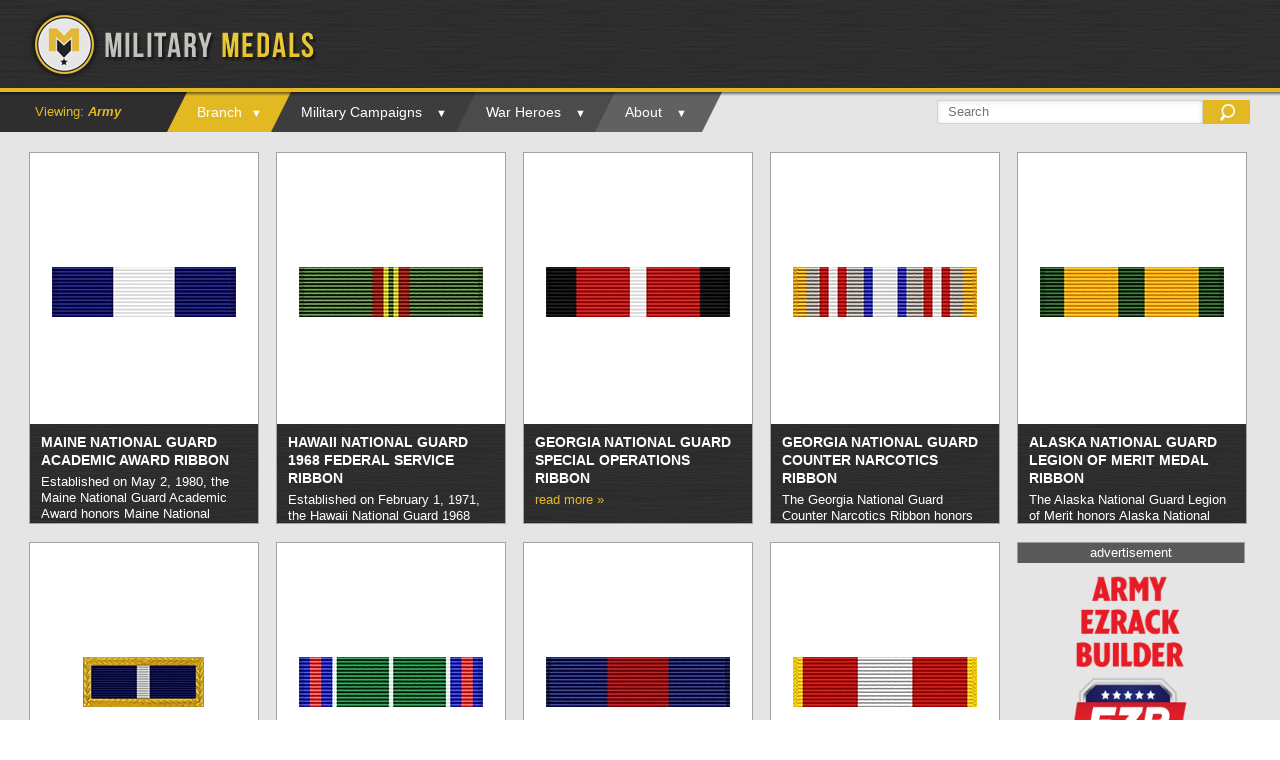

--- FILE ---
content_type: text/html; charset=UTF-8
request_url: https://www.militarymedals.com/army/page/2/
body_size: 20626
content:
<!DOCTYPE html>
<html xmlns="https://www.w3.org/1999/xhtml" lang="en">
<head>
	<meta http-equiv="X-UA-Compatible" content="IE=edge,chrome=1" />

	<meta http-equiv="Content-Type" content="text/html; charset=utf-8"/>

	<title>
	Army - Military Medals	</title>

	
	<!--[if lte IE 8]>
	<script type="text/javascript" src="https://www.militarymedals.com/wp-content/themes/Avada/js/html5shiv.js?x76185"></script>
	<![endif]-->

	
		<meta name="viewport" content="width=device-width, initial-scale=1, maximum-scale=1" />
	
	    
    
	
	
	
	
	<meta name='robots' content='index, follow, max-image-preview:large, max-snippet:-1, max-video-preview:-1' />

	<!-- This site is optimized with the Yoast SEO plugin v20.6 - https://yoast.com/wordpress/plugins/seo/ -->
	<link rel="canonical" href="https://www.militarymedals.com/army/" />
	<meta property="og:locale" content="en_US" />
	<meta property="og:type" content="article" />
	<meta property="og:title" content="Army - Military Medals" />
	<meta property="og:url" content="https://www.militarymedals.com/army/" />
	<meta property="og:site_name" content="Military Medals" />
	<meta name="twitter:card" content="summary_large_image" />
	<script type="application/ld+json" class="yoast-schema-graph">{"@context":"https://schema.org","@graph":[{"@type":"WebPage","@id":"https://www.militarymedals.com/army/","url":"https://www.militarymedals.com/army/","name":"Army - Military Medals","isPartOf":{"@id":"https://www.militarymedals.com/#website"},"datePublished":"2014-08-19T10:17:27+00:00","dateModified":"2014-08-19T10:17:27+00:00","inLanguage":"en","potentialAction":[{"@type":"ReadAction","target":["https://www.militarymedals.com/army/"]}]},{"@type":"WebSite","@id":"https://www.militarymedals.com/#website","url":"https://www.militarymedals.com/","name":"Military Medals","description":"Informative Military Medal Resource","potentialAction":[{"@type":"SearchAction","target":{"@type":"EntryPoint","urlTemplate":"https://www.militarymedals.com/?s={search_term_string}"},"query-input":"required name=search_term_string"}],"inLanguage":"en"}]}</script>
	<!-- / Yoast SEO plugin. -->


<link rel='dns-prefetch' href='//ajax.googleapis.com' />
<link rel="alternate" type="application/rss+xml" title="Military Medals &raquo; Feed" href="https://www.militarymedals.com/feed/" />
<link rel="alternate" type="application/rss+xml" title="Military Medals &raquo; Comments Feed" href="https://www.militarymedals.com/comments/feed/" />
<link rel="alternate" type="application/rss+xml" title="Military Medals &raquo; Army Comments Feed" href="https://www.militarymedals.com/army/feed/" />
<script type="text/javascript">
window._wpemojiSettings = {"baseUrl":"https:\/\/s.w.org\/images\/core\/emoji\/14.0.0\/72x72\/","ext":".png","svgUrl":"https:\/\/s.w.org\/images\/core\/emoji\/14.0.0\/svg\/","svgExt":".svg","source":{"concatemoji":"https:\/\/www.militarymedals.com\/wp-includes\/js\/wp-emoji-release.min.js?ver=6.2.8"}};
/*! This file is auto-generated */
!function(e,a,t){var n,r,o,i=a.createElement("canvas"),p=i.getContext&&i.getContext("2d");function s(e,t){p.clearRect(0,0,i.width,i.height),p.fillText(e,0,0);e=i.toDataURL();return p.clearRect(0,0,i.width,i.height),p.fillText(t,0,0),e===i.toDataURL()}function c(e){var t=a.createElement("script");t.src=e,t.defer=t.type="text/javascript",a.getElementsByTagName("head")[0].appendChild(t)}for(o=Array("flag","emoji"),t.supports={everything:!0,everythingExceptFlag:!0},r=0;r<o.length;r++)t.supports[o[r]]=function(e){if(p&&p.fillText)switch(p.textBaseline="top",p.font="600 32px Arial",e){case"flag":return s("\ud83c\udff3\ufe0f\u200d\u26a7\ufe0f","\ud83c\udff3\ufe0f\u200b\u26a7\ufe0f")?!1:!s("\ud83c\uddfa\ud83c\uddf3","\ud83c\uddfa\u200b\ud83c\uddf3")&&!s("\ud83c\udff4\udb40\udc67\udb40\udc62\udb40\udc65\udb40\udc6e\udb40\udc67\udb40\udc7f","\ud83c\udff4\u200b\udb40\udc67\u200b\udb40\udc62\u200b\udb40\udc65\u200b\udb40\udc6e\u200b\udb40\udc67\u200b\udb40\udc7f");case"emoji":return!s("\ud83e\udef1\ud83c\udffb\u200d\ud83e\udef2\ud83c\udfff","\ud83e\udef1\ud83c\udffb\u200b\ud83e\udef2\ud83c\udfff")}return!1}(o[r]),t.supports.everything=t.supports.everything&&t.supports[o[r]],"flag"!==o[r]&&(t.supports.everythingExceptFlag=t.supports.everythingExceptFlag&&t.supports[o[r]]);t.supports.everythingExceptFlag=t.supports.everythingExceptFlag&&!t.supports.flag,t.DOMReady=!1,t.readyCallback=function(){t.DOMReady=!0},t.supports.everything||(n=function(){t.readyCallback()},a.addEventListener?(a.addEventListener("DOMContentLoaded",n,!1),e.addEventListener("load",n,!1)):(e.attachEvent("onload",n),a.attachEvent("onreadystatechange",function(){"complete"===a.readyState&&t.readyCallback()})),(e=t.source||{}).concatemoji?c(e.concatemoji):e.wpemoji&&e.twemoji&&(c(e.twemoji),c(e.wpemoji)))}(window,document,window._wpemojiSettings);
</script>
<style type="text/css">
img.wp-smiley,
img.emoji {
	display: inline !important;
	border: none !important;
	box-shadow: none !important;
	height: 1em !important;
	width: 1em !important;
	margin: 0 0.07em !important;
	vertical-align: -0.1em !important;
	background: none !important;
	padding: 0 !important;
}
</style>
	<link rel='stylesheet' id='wp-block-library-group-css' href='https://www.militarymedals.com/wp-content/plugins/bwp-minify/min/?x76185&amp;f=wp-includes/css/dist/block-library/style.min.css,wp-includes/css/classic-themes.min.css,wp-content/themes/Avada/style.css,wp-content/themes/Avada/css/media.css' type='text/css' media='all' />
<!--[if lte IE 8]>
<link rel='stylesheet' id='avada-IE8-group-css' href='https://www.militarymedals.com/wp-content/plugins/bwp-minify/min/?x76185&amp;f=wp-content/themes/Avada/css/ie8.css' type='text/css' media='all' />
<![endif]-->
<!--[if IE]>
<link rel='stylesheet' id='avada-IE-group-css' href='https://www.militarymedals.com/wp-content/plugins/bwp-minify/min/?x76185&amp;f=wp-content/themes/Avada/css/ie.css' type='text/css' media='all' />
<![endif]-->
<link rel="https://api.w.org/" href="https://www.militarymedals.com/wp-json/" /><link rel="alternate" type="application/json" href="https://www.militarymedals.com/wp-json/wp/v2/pages/95" /><link rel="EditURI" type="application/rsd+xml" title="RSD" href="https://www.militarymedals.com/xmlrpc.php?rsd" />
<link rel="wlwmanifest" type="application/wlwmanifest+xml" href="https://www.militarymedals.com/wp-includes/wlwmanifest.xml" />
<meta name="generator" content="WordPress 6.2.8" />
<link rel='shortlink' href='https://www.militarymedals.com/?p=95' />
<link rel="alternate" type="application/json+oembed" href="https://www.militarymedals.com/wp-json/oembed/1.0/embed?url=https%3A%2F%2Fwww.militarymedals.com%2Farmy%2F" />
<link rel="alternate" type="text/xml+oembed" href="https://www.militarymedals.com/wp-json/oembed/1.0/embed?url=https%3A%2F%2Fwww.militarymedals.com%2Farmy%2F&#038;format=xml" />

<!-- This site is using AdRotate v5.12.1 to display their advertisements - https://ajdg.solutions/ -->
<!-- AdRotate CSS -->
<style type="text/css" media="screen">
	.g { margin:0px; padding:0px; overflow:hidden; line-height:1; zoom:1; }
	.g img { height:auto; }
	.g-col { position:relative; float:left; }
	.g-col:first-child { margin-left: 0; }
	.g-col:last-child { margin-right: 0; }
	@media only screen and (max-width: 480px) {
		.g-col, .g-dyn, .g-single { width:100%; margin-left:0; margin-right:0; }
	}
</style>
<!-- /AdRotate CSS -->

<link rel="shortcut icon" type="image/x-icon" href="http://militarymedals.com/wp-content/uploads/2014/08/favi-con.png?x76185" />
	
	<!--[if lte IE 8]>
	<script type="text/javascript">
	jQuery(document).ready(function() {
	var imgs, i, w;
	var imgs = document.getElementsByTagName( 'img' );
	for( i = 0; i < imgs.length; i++ ) {
	    w = imgs[i].getAttribute( 'width' );
	    imgs[i].removeAttribute( 'width' );
	    imgs[i].removeAttribute( 'height' );
	}
	});
	</script>
	
	<script src="https://www.militarymedals.com/wp-content/themes/Avada/js/excanvas.js?x76185"></script>
	
	<![endif]-->
	
	<!--[if lte IE 9]>
	<script type="text/javascript">
	jQuery(document).ready(function() {
	
	// Combine inline styles for body tag
	jQuery('body').each( function() {	
		var combined_styles = '<style>';

		jQuery( this ).find( 'style' ).each( function() {
			combined_styles += jQuery(this).html();
			jQuery(this).remove();
		});

		combined_styles += '</style>';

		jQuery( this ).prepend( combined_styles );
	});
	});
	</script>
	<![endif]-->
	
	<script type="text/javascript">
	/*@cc_on
		@if (@_jscript_version == 10)
	    	document.write('<style type="text/css">.search input,#searchform input {padding-left:10px;} .avada-select-parent .avada-select-arrow,.select-arrow{height:33px;background-color:#ffffff;}.search input{padding-left:5px;}header .tagline{margin-top:3px;}.star-rating span:before {letter-spacing: 0;}.avada-select-parent .avada-select-arrow,.gravity-select-parent .select-arrow,.wpcf7-select-parent .select-arrow,.select-arrow{background: #fff;}.star-rating{width: 5.2em;}.star-rating span:before {letter-spacing: 0.1em;}</style>');
		@end
	@*/

	var doc = document.documentElement;
	doc.setAttribute('data-useragent', navigator.userAgent);
	</script>

			
			
	
	
				
	
	<link rel="stylesheet" href="/wp-content/themes/Avada/css/importantstyles.css?x76185">
<style>
.header-v5 #nav > ul > li:after {
     content: '▼';
}
</style>
<link rel="stylesheet" href="/wp-content/themes/Avada/css/responsivestyles.css?x76185"></head>

<body class="paged page-template page-template-army page-template-army-php page page-id-95 paged-2 page-paged-2 no-tablet-sticky-header no-mobile-sticky-header no-mobile-slidingbar no-totop no-mobile-totop" data-spy="scroll">
	<div id="wrapper" class="">
					<div class="header-wrapper">
				<div class="header-v5">
		<div class="header-social">
		<div class="avada-row">
			<div class="alignleft">
				<div class="header-info">Call Us Today! 1.555.555.555<span class="sep">|</span><a href="mailto:info@yourdomain.com">info@yourdomain.com</a></div>
			</div>
			<div class="alignright">
				<div class='top-menu'>
	<ul id="snav" class="menu">
					</ul>
	</div>			</div>
		</div>
	</div>
		<header id="header">
		<div class="avada-row" style="padding-top:0px;padding-bottom:0px; overflow:hidden;">
			<div class="logo" data-margin-right="0px" data-margin-left="0px" data-margin-top="9px" data-margin-bottom="0px" style="margin-right:0px;margin-top:9px;margin-left:0px;margin-bottom:0px;">
				<a href="https://www.militarymedals.com">
					<img src="http://militarymedals.com/wp-content/uploads/2014/08/mmlogo.png?x76185" alt="Military Medals" class="normal_logo" />
									</a>
			</div>
		</div>
	</header>
	<div id="desktopmenu">
	                                 <div id="topshadow"></div> 
                                         <div id="grayarea"></div>
	     <div id="small-nav">
	          <div class="avada-row">
	                                 <div id="mainbreadcrumb"><span id="viewing">Viewing: </span><span id="breadcrumbtext"><em><strong>Army</strong></em></span></div>
  		                         			                 <nav id="nav" class="nav-holder">
			                 				               <ul class="navigation menu fusion-navbar-nav">
	<li id="menu-item-41" class="menu-item menu-item-type-custom menu-item-object-custom current-menu-ancestor current-menu-parent menu-item-has-children menu-item-41"><a>Branch</a>
<ul class="sub-menu">
	<li id="menu-item-179" class="menu-item menu-item-type-custom menu-item-object-custom menu-item-179"><a href="/">View All Medals</a></li>
	<li id="menu-item-113" class="menu-item menu-item-type-post_type menu-item-object-page menu-item-has-children menu-item-113"><a href="https://www.militarymedals.com/airforce/">Air Force</a>
	<ul class="sub-menu">
		<li id="menu-item-46" class="alphabetically menu-item menu-item-type-custom menu-item-object-custom menu-item-46"><a href="/airforce-alphabetically">Alphabetically</a></li>
		<li id="menu-item-47" class="precedence menu-item menu-item-type-custom menu-item-object-custom menu-item-47"><a href="/airforce-order-of-precedence">Order of Precedence</a></li>
	</ul>
</li>
	<li id="menu-item-112" class="menu-item menu-item-type-post_type menu-item-object-page current-menu-item page_item page-item-95 current_page_item menu-item-has-children menu-item-112"><a href="https://www.militarymedals.com/army/" aria-current="page">Army</a>
	<ul class="sub-menu">
		<li id="menu-item-80" class="menu-item menu-item-type-custom menu-item-object-custom menu-item-80"><a href="/army-alphabetically">Alphabetically</a></li>
		<li id="menu-item-92" class="menu-item menu-item-type-custom menu-item-object-custom menu-item-92"><a href="/army-order-of-precedence">Order of Precedence</a></li>
	</ul>
</li>
	<li id="menu-item-111" class="menu-item menu-item-type-post_type menu-item-object-page menu-item-has-children menu-item-111"><a href="https://www.militarymedals.com/coast-guard/">Coast Guard</a>
	<ul class="sub-menu">
		<li id="menu-item-81" class="menu-item menu-item-type-custom menu-item-object-custom menu-item-81"><a href="/coast-guard-alphabetically">Alphabetically</a></li>
		<li id="menu-item-91" class="menu-item menu-item-type-custom menu-item-object-custom menu-item-91"><a href="/coast-guard-order-of-precedence">Order of Precedence</a></li>
	</ul>
</li>
	<li id="menu-item-110" class="menu-item menu-item-type-post_type menu-item-object-page menu-item-has-children menu-item-110"><a href="https://www.militarymedals.com/marine-corps/">Marine Corps</a>
	<ul class="sub-menu">
		<li id="menu-item-82" class="menu-item menu-item-type-custom menu-item-object-custom menu-item-82"><a href="/marine-corps-alphabetically">Alphabetically</a></li>
		<li id="menu-item-90" class="menu-item menu-item-type-custom menu-item-object-custom menu-item-90"><a href="/marine-corps-order-of-precedence">Order of Precedence</a></li>
	</ul>
</li>
	<li id="menu-item-109" class="menu-item menu-item-type-post_type menu-item-object-page menu-item-has-children menu-item-109"><a href="https://www.militarymedals.com/navy/">Navy</a>
	<ul class="sub-menu">
		<li id="menu-item-83" class="menu-item menu-item-type-custom menu-item-object-custom menu-item-83"><a href="/navy-alphabetically">Alphabetically</a></li>
		<li id="menu-item-89" class="menu-item menu-item-type-custom menu-item-object-custom menu-item-89"><a href="/navy-order-of-precedence">Order of Precedence</a></li>
	</ul>
</li>
	<li id="menu-item-108" class="menu-item menu-item-type-post_type menu-item-object-page menu-item-has-children menu-item-108"><a href="https://www.militarymedals.com/national-guard/">National Guard</a>
	<ul class="sub-menu">
		<li id="menu-item-84" class="menu-item menu-item-type-custom menu-item-object-custom menu-item-84"><a href="/national-guard-alphabetically">Alphabetically</a></li>
		<li id="menu-item-88" class="menu-item menu-item-type-custom menu-item-object-custom menu-item-88"><a href="/national-guard-order-of-precedence">Order of Precedence</a></li>
	</ul>
</li>
	<li id="menu-item-107" class="menu-item menu-item-type-post_type menu-item-object-page menu-item-has-children menu-item-107"><a href="https://www.militarymedals.com/merchant-marine/">Merchant Marine</a>
	<ul class="sub-menu">
		<li id="menu-item-85" class="menu-item menu-item-type-custom menu-item-object-custom menu-item-85"><a href="/merchant-marine-alphabetically">Alphabetically</a></li>
		<li id="menu-item-87" class="menu-item menu-item-type-custom menu-item-object-custom menu-item-87"><a href="/merchant-marine-order-of-precedence">Order of Precedence</a></li>
	</ul>
</li>
</ul>
</li>
<li id="menu-item-42" class="menu-item menu-item-type-custom menu-item-object-custom menu-item-has-children menu-item-42"><a>Military Campaigns</a>
<ul class="sub-menu">
	<li id="menu-item-994" class="menu-item menu-item-type-post_type menu-item-object-militarycampaign menu-item-994"><a href="https://www.militarymedals.com/militarycampaign/world-war-i-1914-1918/">World War I 1914-1918</a></li>
	<li id="menu-item-993" class="menu-item menu-item-type-post_type menu-item-object-militarycampaign menu-item-993"><a href="https://www.militarymedals.com/militarycampaign/world-war-ii-1939-1945/">World War II 1939-1945</a></li>
	<li id="menu-item-992" class="menu-item menu-item-type-post_type menu-item-object-militarycampaign menu-item-992"><a href="https://www.militarymedals.com/militarycampaign/korean-war-1950-1953/">Korean War 1950-1953</a></li>
	<li id="menu-item-246" class="menu-item menu-item-type-post_type menu-item-object-militarycampaign menu-item-246"><a href="https://www.militarymedals.com/militarycampaign/vietnam-war-1953-1975/">Vietnam War 1953-1975</a></li>
</ul>
</li>
<li id="menu-item-43" class="menu-item menu-item-type-custom menu-item-object-custom menu-item-has-children menu-item-43"><a>War Heroes</a>
<ul class="sub-menu">
	<li id="menu-item-1251" class="menu-item menu-item-type-post_type menu-item-object-warhero menu-item-1251"><a href="https://www.militarymedals.com/warhero/first-lieutenant-audie-murphy/">First Lieutenant Audie Murphy</a></li>
	<li id="menu-item-1203" class="menu-item menu-item-type-post_type menu-item-object-warhero menu-item-1203"><a href="https://www.militarymedals.com/warhero/colonel-david-hackworth/">Colonel David Hackworth</a></li>
	<li id="menu-item-1142" class="menu-item menu-item-type-post_type menu-item-object-warhero menu-item-1142"><a href="https://www.militarymedals.com/warhero/corporal-ira-hayes/">Corporal Ira Hayes</a></li>
	<li id="menu-item-1127" class="menu-item menu-item-type-post_type menu-item-object-warhero menu-item-1127"><a href="https://www.militarymedals.com/warhero/corporal-desmond-doss/">Corporal Desmond Doss</a></li>
	<li id="menu-item-988" class="menu-item menu-item-type-post_type menu-item-object-warhero menu-item-988"><a href="https://www.militarymedals.com/warhero/general-douglas-macarthur/">General Douglas MacArthur</a></li>
	<li id="menu-item-985" class="menu-item menu-item-type-post_type menu-item-object-warhero menu-item-985"><a href="https://www.militarymedals.com/warhero/sergeant-alvin-c-york/">Sergeant Alvin C. York</a></li>
	<li id="menu-item-982" class="menu-item menu-item-type-post_type menu-item-object-warhero menu-item-982"><a href="https://www.militarymedals.com/warhero/rear-admiral-eugene-fluckey/">Rear Admiral Eugene Fluckey</a></li>
	<li id="menu-item-986" class="menu-item menu-item-type-post_type menu-item-object-warhero menu-item-986"><a href="https://www.militarymedals.com/warhero/richard-d-dick-winters/">Major Richard D. Winters</a></li>
	<li id="menu-item-1719" class="menu-item menu-item-type-post_type menu-item-object-warhero menu-item-1719"><a href="https://www.militarymedals.com/warhero/lewis-burwell-chesty-puller/">Lieutenant General Lewis Puller</a></li>
</ul>
</li>
<li id="menu-item-44" class="menu-item menu-item-type-custom menu-item-object-custom menu-item-has-children menu-item-44"><a>About</a>
<ul class="sub-menu">
	<li id="menu-item-169" class="menu-item menu-item-type-custom menu-item-object-custom menu-item-169"><a href="https://www.facebook.com/USAMilitaryMedals">Military Medals Blog</a></li>
	<li id="menu-item-261" class="menu-item menu-item-type-post_type menu-item-object-page menu-item-261"><a href="https://www.militarymedals.com/contact/">Contact</a></li>
	<li id="menu-item-172" class="newslettersignup menu-item menu-item-type-custom menu-item-object-custom menu-item-172"><a>Newsletter Sign-Up</a></li>
</ul>
</li>
		</ul>
			                 </nav>
			                 			                 <div class="mobile-nav-holder main-menu"></div>
                                         <div id="searchform"><form class="search" id="searchform" action="../../../../../../../../../../../../" method="get"><fieldset><input name="s" id="s" type="text" value="" placeholder="Search"><input type="submit" id="searchicon"></fieldset></form></div>
		       	                 	          </div>
	     </div>
        </div>
</div>

<div id="mobileheader">

     <div id="logoholder">

          <div id="mobilelogo">

               <a href="../../../../../../../../../"><img src="/wp-content/uploads/2014/09/finallogoformm.png?x76185" /></a>

          </div>

     </div>
     
     <div id="secondmenu">
     
               <div id="topshadow"></div>

               <div class="header-v5">

                    <nav id="nav" class="nav-holder">

                         <ul class="navigation menu fusion-navbar-nav">
	<li id="menu-item-41" class="menu-item menu-item-type-custom menu-item-object-custom current-menu-ancestor current-menu-parent menu-item-has-children menu-item-41"><a>Branch</a>
<ul class="sub-menu">
	<li id="menu-item-179" class="menu-item menu-item-type-custom menu-item-object-custom menu-item-179"><a href="/">View All Medals</a></li>
	<li id="menu-item-113" class="menu-item menu-item-type-post_type menu-item-object-page menu-item-has-children menu-item-113"><a href="https://www.militarymedals.com/airforce/">Air Force</a>
	<ul class="sub-menu">
		<li id="menu-item-46" class="alphabetically menu-item menu-item-type-custom menu-item-object-custom menu-item-46"><a href="/airforce-alphabetically">Alphabetically</a></li>
		<li id="menu-item-47" class="precedence menu-item menu-item-type-custom menu-item-object-custom menu-item-47"><a href="/airforce-order-of-precedence">Order of Precedence</a></li>
	</ul>
</li>
	<li id="menu-item-112" class="menu-item menu-item-type-post_type menu-item-object-page current-menu-item page_item page-item-95 current_page_item menu-item-has-children menu-item-112"><a href="https://www.militarymedals.com/army/" aria-current="page">Army</a>
	<ul class="sub-menu">
		<li id="menu-item-80" class="menu-item menu-item-type-custom menu-item-object-custom menu-item-80"><a href="/army-alphabetically">Alphabetically</a></li>
		<li id="menu-item-92" class="menu-item menu-item-type-custom menu-item-object-custom menu-item-92"><a href="/army-order-of-precedence">Order of Precedence</a></li>
	</ul>
</li>
	<li id="menu-item-111" class="menu-item menu-item-type-post_type menu-item-object-page menu-item-has-children menu-item-111"><a href="https://www.militarymedals.com/coast-guard/">Coast Guard</a>
	<ul class="sub-menu">
		<li id="menu-item-81" class="menu-item menu-item-type-custom menu-item-object-custom menu-item-81"><a href="/coast-guard-alphabetically">Alphabetically</a></li>
		<li id="menu-item-91" class="menu-item menu-item-type-custom menu-item-object-custom menu-item-91"><a href="/coast-guard-order-of-precedence">Order of Precedence</a></li>
	</ul>
</li>
	<li id="menu-item-110" class="menu-item menu-item-type-post_type menu-item-object-page menu-item-has-children menu-item-110"><a href="https://www.militarymedals.com/marine-corps/">Marine Corps</a>
	<ul class="sub-menu">
		<li id="menu-item-82" class="menu-item menu-item-type-custom menu-item-object-custom menu-item-82"><a href="/marine-corps-alphabetically">Alphabetically</a></li>
		<li id="menu-item-90" class="menu-item menu-item-type-custom menu-item-object-custom menu-item-90"><a href="/marine-corps-order-of-precedence">Order of Precedence</a></li>
	</ul>
</li>
	<li id="menu-item-109" class="menu-item menu-item-type-post_type menu-item-object-page menu-item-has-children menu-item-109"><a href="https://www.militarymedals.com/navy/">Navy</a>
	<ul class="sub-menu">
		<li id="menu-item-83" class="menu-item menu-item-type-custom menu-item-object-custom menu-item-83"><a href="/navy-alphabetically">Alphabetically</a></li>
		<li id="menu-item-89" class="menu-item menu-item-type-custom menu-item-object-custom menu-item-89"><a href="/navy-order-of-precedence">Order of Precedence</a></li>
	</ul>
</li>
	<li id="menu-item-108" class="menu-item menu-item-type-post_type menu-item-object-page menu-item-has-children menu-item-108"><a href="https://www.militarymedals.com/national-guard/">National Guard</a>
	<ul class="sub-menu">
		<li id="menu-item-84" class="menu-item menu-item-type-custom menu-item-object-custom menu-item-84"><a href="/national-guard-alphabetically">Alphabetically</a></li>
		<li id="menu-item-88" class="menu-item menu-item-type-custom menu-item-object-custom menu-item-88"><a href="/national-guard-order-of-precedence">Order of Precedence</a></li>
	</ul>
</li>
	<li id="menu-item-107" class="menu-item menu-item-type-post_type menu-item-object-page menu-item-has-children menu-item-107"><a href="https://www.militarymedals.com/merchant-marine/">Merchant Marine</a>
	<ul class="sub-menu">
		<li id="menu-item-85" class="menu-item menu-item-type-custom menu-item-object-custom menu-item-85"><a href="/merchant-marine-alphabetically">Alphabetically</a></li>
		<li id="menu-item-87" class="menu-item menu-item-type-custom menu-item-object-custom menu-item-87"><a href="/merchant-marine-order-of-precedence">Order of Precedence</a></li>
	</ul>
</li>
</ul>
</li>
<li id="menu-item-42" class="menu-item menu-item-type-custom menu-item-object-custom menu-item-has-children menu-item-42"><a>Military Campaigns</a>
<ul class="sub-menu">
	<li id="menu-item-994" class="menu-item menu-item-type-post_type menu-item-object-militarycampaign menu-item-994"><a href="https://www.militarymedals.com/militarycampaign/world-war-i-1914-1918/">World War I 1914-1918</a></li>
	<li id="menu-item-993" class="menu-item menu-item-type-post_type menu-item-object-militarycampaign menu-item-993"><a href="https://www.militarymedals.com/militarycampaign/world-war-ii-1939-1945/">World War II 1939-1945</a></li>
	<li id="menu-item-992" class="menu-item menu-item-type-post_type menu-item-object-militarycampaign menu-item-992"><a href="https://www.militarymedals.com/militarycampaign/korean-war-1950-1953/">Korean War 1950-1953</a></li>
	<li id="menu-item-246" class="menu-item menu-item-type-post_type menu-item-object-militarycampaign menu-item-246"><a href="https://www.militarymedals.com/militarycampaign/vietnam-war-1953-1975/">Vietnam War 1953-1975</a></li>
</ul>
</li>
<li id="menu-item-43" class="menu-item menu-item-type-custom menu-item-object-custom menu-item-has-children menu-item-43"><a>War Heroes</a>
<ul class="sub-menu">
	<li id="menu-item-1251" class="menu-item menu-item-type-post_type menu-item-object-warhero menu-item-1251"><a href="https://www.militarymedals.com/warhero/first-lieutenant-audie-murphy/">First Lieutenant Audie Murphy</a></li>
	<li id="menu-item-1203" class="menu-item menu-item-type-post_type menu-item-object-warhero menu-item-1203"><a href="https://www.militarymedals.com/warhero/colonel-david-hackworth/">Colonel David Hackworth</a></li>
	<li id="menu-item-1142" class="menu-item menu-item-type-post_type menu-item-object-warhero menu-item-1142"><a href="https://www.militarymedals.com/warhero/corporal-ira-hayes/">Corporal Ira Hayes</a></li>
	<li id="menu-item-1127" class="menu-item menu-item-type-post_type menu-item-object-warhero menu-item-1127"><a href="https://www.militarymedals.com/warhero/corporal-desmond-doss/">Corporal Desmond Doss</a></li>
	<li id="menu-item-988" class="menu-item menu-item-type-post_type menu-item-object-warhero menu-item-988"><a href="https://www.militarymedals.com/warhero/general-douglas-macarthur/">General Douglas MacArthur</a></li>
	<li id="menu-item-985" class="menu-item menu-item-type-post_type menu-item-object-warhero menu-item-985"><a href="https://www.militarymedals.com/warhero/sergeant-alvin-c-york/">Sergeant Alvin C. York</a></li>
	<li id="menu-item-982" class="menu-item menu-item-type-post_type menu-item-object-warhero menu-item-982"><a href="https://www.militarymedals.com/warhero/rear-admiral-eugene-fluckey/">Rear Admiral Eugene Fluckey</a></li>
	<li id="menu-item-986" class="menu-item menu-item-type-post_type menu-item-object-warhero menu-item-986"><a href="https://www.militarymedals.com/warhero/richard-d-dick-winters/">Major Richard D. Winters</a></li>
	<li id="menu-item-1719" class="menu-item menu-item-type-post_type menu-item-object-warhero menu-item-1719"><a href="https://www.militarymedals.com/warhero/lewis-burwell-chesty-puller/">Lieutenant General Lewis Puller</a></li>
</ul>
</li>
<li id="menu-item-44" class="menu-item menu-item-type-custom menu-item-object-custom menu-item-has-children menu-item-44"><a>About</a>
<ul class="sub-menu">
	<li id="menu-item-169" class="menu-item menu-item-type-custom menu-item-object-custom menu-item-169"><a href="https://www.facebook.com/USAMilitaryMedals">Military Medals Blog</a></li>
	<li id="menu-item-261" class="menu-item menu-item-type-post_type menu-item-object-page menu-item-261"><a href="https://www.militarymedals.com/contact/">Contact</a></li>
	<li id="menu-item-172" class="newslettersignup menu-item menu-item-type-custom menu-item-object-custom menu-item-172"><a>Newsletter Sign-Up</a></li>
</ul>
</li>
		</ul>

                    </nav>

               </div>

     </div>

     <div id="menuformobile">

               
               
               
               <div class="mobile-nav-holder main-menu"></div>

                 
     </div>

     <div id="lastareaundermenu">
     
          <div id="bandm">
     
               <div id="mainbreadcrumb"><span id="viewing">Viewing: </span><span id="breadcrumbtext"><em><strong>Army</strong></em></span></div>
     
               <div id="mobilesearch"><form class="search" id="searchform" action="../../../../../../../../../../../../" method="get"><fieldset><input name="s" id="s" type="text" value="" placeholder="Search"><input type="submit" id="searchicon"></fieldset></form></div>

          </div>

     </div>

</div>

<div id="smallheader">

     <div id="logoholder">
     
          <div id="dropthemenu"><img id="openmenu" src="/wp-content/uploads/2014/09/menuiconinactivestate.png?x76185" /><img id="closemenu" style="display: none;" src="/wp-content/uploads/2014/09/menuiconactivestate.png?x76185" /></div>

          <div id="mobilelogo">
     
               <a href="../../../../../../../../../"><img src="/wp-content/uploads/2014/08/mobile-logo.png?x76185" /></a>

          </div>  

     </div>
     
     <div id="notinusemenu" class="mobile-nav-holder main-menu"></div>
       
     <div id="brdcrmb">
     
     <div id="topshadow"></div>
    
     <div id="mainbreadcrumb"><span id="viewing">Viewing: </span><span id="breadcrumbtext"><em><strong>Army</strong></em></span></div>

     <div id="branchmenu"><img id="inactive" src="/wp-content/uploads/2014/09/branchmenu.png?x76185" /><img id="active" style="display: none;" src="/wp-content/uploads/2014/09/branchmenu.png?x76185" /></div>

     </div> 

     <div id="menutwo" class="mobile-nav-holder main-menu"></div>
     
     <div id="mobilesearcharea">
     
     <form class="search" id="searchform" action="../../../../../../../../../../../../" method="get"><fieldset><input name="s" id="s" type="text" value="" placeholder="Search"><input type="submit" id="searchicon"></fieldset></form>

     </div>

</div>				<div class="init-sticky-header"></div>		
			</div>
			
	<div id="sliders-container">
	    
	</div>
							<div id="main" class="clearfix " style="">
		<div class="avada-row" style="">
<div id="medalholder"><div id="mainbox" title="Maine National Guard Academic Award"><div id="socialsharing"><div id="socialbuttons"><a id="ezr" href="http://www.ezrackbuilder.com/" target="_blank">EZR</a><a id="shop" href="" target="_blank">Shop</a><a id="facebook" href="http://www.facebook.com/share.php?u=https://www.militarymedals.com/medals/maine-national-guard-academic-award-ribbon/&title=Maine National Guard Academic Award" target="_blank">Facebook</a><a id="twitter" href="http://twitter.com/home?status=Maine National Guard Academic Award+https://www.militarymedals.com/medals/maine-national-guard-academic-award-ribbon/" target="_blank">Twitter</a><a id="pinterest" href="http://pinterest.com/pin/create/bookmarklet/?media=https://www.militarymedals.com/wp-content/uploads/2016/03/maine-national-guard-academic-award-ribbon.jpg&url=https://www.militarymedals.com/medals/maine-national-guard-academic-award-ribbon/&is_video=false&description=Maine National Guard Academic Award" target="_blank">Pinterest</a><a id="tumblr" href="http://www.tumblr.com/share?v=3&u=https://www.militarymedals.com/medals/maine-national-guard-academic-award-ribbon/&t=Maine National Guard Academic Award" target="_blank">Tumblr</a><a id="googleplus" href="https://plusone.google.com/_/+1/confirm?hl=en&url=https://www.militarymedals.com/medals/maine-national-guard-academic-award-ribbon/" target="_blank">G+</a></div></div><a id="viewinfo" href="https://www.militarymedals.com/medals/maine-national-guard-academic-award-ribbon/">View Info</a><a href="https://www.militarymedals.com/medals/maine-national-guard-academic-award-ribbon/"><div id="imageholder"><img width="184" height="50" src="https://www.militarymedals.com/wp-content/uploads/2016/03/maine-national-guard-academic-award-ribbon.jpg?x76185" class="attachment-post-thumbnail size-post-thumbnail wp-post-image" alt="" decoding="async" loading="lazy" srcset="https://www.militarymedals.com/wp-content/uploads/2016/03/maine-national-guard-academic-award-ribbon.jpg 184w, https://www.militarymedals.com/wp-content/uploads/2016/03/maine-national-guard-academic-award-ribbon-180x50.jpg 180w" sizes="(max-width: 184px) 100vw, 184px" /></div><div id="contentarea"><h3>Maine National Guard Academic Award Ribbon</h3><p>Established on May 2, 1980, the Maine National Guard Academic Award honors Maine National Guard members who have achieved academic honors in training, instructional courses, leaderships schools, and other qualifying educational ventures. It may be awarded retroactively.
<span class="readmore"> read more &raquo;</span></p></div></a></div><div id="mainbox" title="Hawaii National Guard 1968 Federal Service"><div id="socialsharing"><div id="socialbuttons"><a id="ezr" href="http://www.ezrackbuilder.com/" target="_blank">EZR</a><a id="shop" href="" target="_blank">Shop</a><a id="facebook" href="http://www.facebook.com/share.php?u=https://www.militarymedals.com/medals/hawaii-national-guard-1968-federal-service-ribbon/&title=Hawaii National Guard 1968 Federal Service" target="_blank">Facebook</a><a id="twitter" href="http://twitter.com/home?status=Hawaii National Guard 1968 Federal Service+https://www.militarymedals.com/medals/hawaii-national-guard-1968-federal-service-ribbon/" target="_blank">Twitter</a><a id="pinterest" href="http://pinterest.com/pin/create/bookmarklet/?media=https://www.militarymedals.com/wp-content/uploads/2016/03/Hawaii-National-Guard-1968-Federal-Service-Ribbon.jpg&url=https://www.militarymedals.com/medals/hawaii-national-guard-1968-federal-service-ribbon/&is_video=false&description=Hawaii National Guard 1968 Federal Service" target="_blank">Pinterest</a><a id="tumblr" href="http://www.tumblr.com/share?v=3&u=https://www.militarymedals.com/medals/hawaii-national-guard-1968-federal-service-ribbon/&t=Hawaii National Guard 1968 Federal Service" target="_blank">Tumblr</a><a id="googleplus" href="https://plusone.google.com/_/+1/confirm?hl=en&url=https://www.militarymedals.com/medals/hawaii-national-guard-1968-federal-service-ribbon/" target="_blank">G+</a></div></div><a id="viewinfo" href="https://www.militarymedals.com/medals/hawaii-national-guard-1968-federal-service-ribbon/">View Info</a><a href="https://www.militarymedals.com/medals/hawaii-national-guard-1968-federal-service-ribbon/"><div id="imageholder"><img width="184" height="50" src="https://www.militarymedals.com/wp-content/uploads/2016/03/Hawaii-National-Guard-1968-Federal-Service-Ribbon.jpg?x76185" class="attachment-post-thumbnail size-post-thumbnail wp-post-image" alt="" decoding="async" loading="lazy" srcset="https://www.militarymedals.com/wp-content/uploads/2016/03/Hawaii-National-Guard-1968-Federal-Service-Ribbon.jpg 184w, https://www.militarymedals.com/wp-content/uploads/2016/03/Hawaii-National-Guard-1968-Federal-Service-Ribbon-180x50.jpg 180w" sizes="(max-width: 184px) 100vw, 184px" /></div><div id="contentarea"><h3>Hawaii National Guard 1968 Federal Service Ribbon</h3><p>Established on February 1, 1971, the Hawaii National Guard 1968 Federal Service Ribbon honors Hawaii National Guard members who carried out honorable service with the 29th Infantry Brigade on May 13, 1968 or a minimum term of 90 days of active federal duty following a call to service on that day.
<span class="readmore"> read more &raquo;</span></p></div></a></div><div id="mainbox" title="Georgia National Guard Special Operations"><div id="socialsharing"><div id="socialbuttons"><a id="ezr" href="http://www.ezrackbuilder.com/" target="_blank">EZR</a><a id="shop" href="" target="_blank">Shop</a><a id="facebook" href="http://www.facebook.com/share.php?u=https://www.militarymedals.com/medals/georgia-national-guard-special-operations-ribbon/&title=Georgia National Guard Special Operations" target="_blank">Facebook</a><a id="twitter" href="http://twitter.com/home?status=Georgia National Guard Special Operations+https://www.militarymedals.com/medals/georgia-national-guard-special-operations-ribbon/" target="_blank">Twitter</a><a id="pinterest" href="http://pinterest.com/pin/create/bookmarklet/?media=https://www.militarymedals.com/wp-content/uploads/2016/03/Georgia-National-Guard-Special-Operations-Ribbon.jpg&url=https://www.militarymedals.com/medals/georgia-national-guard-special-operations-ribbon/&is_video=false&description=Georgia National Guard Special Operations" target="_blank">Pinterest</a><a id="tumblr" href="http://www.tumblr.com/share?v=3&u=https://www.militarymedals.com/medals/georgia-national-guard-special-operations-ribbon/&t=Georgia National Guard Special Operations" target="_blank">Tumblr</a><a id="googleplus" href="https://plusone.google.com/_/+1/confirm?hl=en&url=https://www.militarymedals.com/medals/georgia-national-guard-special-operations-ribbon/" target="_blank">G+</a></div></div><a id="viewinfo" href="https://www.militarymedals.com/medals/georgia-national-guard-special-operations-ribbon/">View Info</a><a href="https://www.militarymedals.com/medals/georgia-national-guard-special-operations-ribbon/"><div id="imageholder"><img width="184" height="50" src="https://www.militarymedals.com/wp-content/uploads/2016/03/Georgia-National-Guard-Special-Operations-Ribbon.jpg?x76185" class="attachment-post-thumbnail size-post-thumbnail wp-post-image" alt="" decoding="async" loading="lazy" srcset="https://www.militarymedals.com/wp-content/uploads/2016/03/Georgia-National-Guard-Special-Operations-Ribbon.jpg 184w, https://www.militarymedals.com/wp-content/uploads/2016/03/Georgia-National-Guard-Special-Operations-Ribbon-180x50.jpg 180w" sizes="(max-width: 184px) 100vw, 184px" /></div><div id="contentarea"><h3>Georgia National Guard Special Operations Ribbon</h3><p><span class="readmore"> read more &raquo;</span></p></div></a></div><div id="mainbox" title="Georgia National Guard Counter Narcotics"><div id="socialsharing"><div id="socialbuttons"><a id="ezr" href="http://www.ezrackbuilder.com/" target="_blank">EZR</a><a id="shop" href="http://www.usamilitarymedals.com/products/georgia-national-guard-counter-narcotics-ribbon" target="_blank">Shop</a><a id="facebook" href="http://www.facebook.com/share.php?u=https://www.militarymedals.com/medals/georgia-national-guard-counter-narcotics-ribbon/&title=Georgia National Guard Counter Narcotics" target="_blank">Facebook</a><a id="twitter" href="http://twitter.com/home?status=Georgia National Guard Counter Narcotics+https://www.militarymedals.com/medals/georgia-national-guard-counter-narcotics-ribbon/" target="_blank">Twitter</a><a id="pinterest" href="http://pinterest.com/pin/create/bookmarklet/?media=https://www.militarymedals.com/wp-content/uploads/2016/03/Georgia-National-Guard-Counter-Narcotics-Ribbon.jpg&url=https://www.militarymedals.com/medals/georgia-national-guard-counter-narcotics-ribbon/&is_video=false&description=Georgia National Guard Counter Narcotics" target="_blank">Pinterest</a><a id="tumblr" href="http://www.tumblr.com/share?v=3&u=https://www.militarymedals.com/medals/georgia-national-guard-counter-narcotics-ribbon/&t=Georgia National Guard Counter Narcotics" target="_blank">Tumblr</a><a id="googleplus" href="https://plusone.google.com/_/+1/confirm?hl=en&url=https://www.militarymedals.com/medals/georgia-national-guard-counter-narcotics-ribbon/" target="_blank">G+</a></div></div><a id="viewinfo" href="https://www.militarymedals.com/medals/georgia-national-guard-counter-narcotics-ribbon/">View Info</a><a href="https://www.militarymedals.com/medals/georgia-national-guard-counter-narcotics-ribbon/"><div id="imageholder"><img width="184" height="50" src="https://www.militarymedals.com/wp-content/uploads/2016/03/Georgia-National-Guard-Counter-Narcotics-Ribbon.jpg?x76185" class="attachment-post-thumbnail size-post-thumbnail wp-post-image" alt="" decoding="async" loading="lazy" srcset="https://www.militarymedals.com/wp-content/uploads/2016/03/Georgia-National-Guard-Counter-Narcotics-Ribbon.jpg 184w, https://www.militarymedals.com/wp-content/uploads/2016/03/Georgia-National-Guard-Counter-Narcotics-Ribbon-180x50.jpg 180w" sizes="(max-width: 184px) 100vw, 184px" /></div><div id="contentarea"><h3>Georgia National Guard Counter Narcotics Ribbon</h3><p>The Georgia National Guard Counter Narcotics Ribbon honors Georgia National Guard members who serve in support of a counterdrug operation for an aggregate term of 30 days.
<span class="readmore"> read more &raquo;</span></p></div></a></div><div id="mainbox" title="Alaska National Guard Legion of Merit Medal"><div id="socialsharing"><div id="socialbuttons"><a id="ezr" href="http://www.ezrackbuilder.com/" target="_blank">EZR</a><a id="shop" href="http://www.usamilitarymedals.com/products/alaska-national-guard-legion-of-merit-medal-ribbon" target="_blank">Shop</a><a id="facebook" href="http://www.facebook.com/share.php?u=https://www.militarymedals.com/medals/alaska-national-guard-legion-of-merit-medal-ribbon/&title=Alaska National Guard Legion of Merit Medal" target="_blank">Facebook</a><a id="twitter" href="http://twitter.com/home?status=Alaska National Guard Legion of Merit Medal+https://www.militarymedals.com/medals/alaska-national-guard-legion-of-merit-medal-ribbon/" target="_blank">Twitter</a><a id="pinterest" href="http://pinterest.com/pin/create/bookmarklet/?media=https://www.militarymedals.com/wp-content/uploads/2016/03/alaska-national-guard-legion-of-merit-medal-ribbon.jpg&url=https://www.militarymedals.com/medals/alaska-national-guard-legion-of-merit-medal-ribbon/&is_video=false&description=Alaska National Guard Legion of Merit Medal" target="_blank">Pinterest</a><a id="tumblr" href="http://www.tumblr.com/share?v=3&u=https://www.militarymedals.com/medals/alaska-national-guard-legion-of-merit-medal-ribbon/&t=Alaska National Guard Legion of Merit Medal" target="_blank">Tumblr</a><a id="googleplus" href="https://plusone.google.com/_/+1/confirm?hl=en&url=https://www.militarymedals.com/medals/alaska-national-guard-legion-of-merit-medal-ribbon/" target="_blank">G+</a></div></div><a id="viewinfo" href="https://www.militarymedals.com/medals/alaska-national-guard-legion-of-merit-medal-ribbon/">View Info</a><a href="https://www.militarymedals.com/medals/alaska-national-guard-legion-of-merit-medal-ribbon/"><div id="imageholder"><img width="184" height="50" src="https://www.militarymedals.com/wp-content/uploads/2016/03/alaska-national-guard-legion-of-merit-medal-ribbon.jpg?x76185" class="attachment-post-thumbnail size-post-thumbnail wp-post-image" alt="" decoding="async" loading="lazy" srcset="https://www.militarymedals.com/wp-content/uploads/2016/03/alaska-national-guard-legion-of-merit-medal-ribbon.jpg 184w, https://www.militarymedals.com/wp-content/uploads/2016/03/alaska-national-guard-legion-of-merit-medal-ribbon-180x50.jpg 180w" sizes="(max-width: 184px) 100vw, 184px" /></div><div id="contentarea"><h3>Alaska National Guard Legion of Merit Medal Ribbon</h3><p>The Alaska National Guard Legion of Merit honors Alaska National Guard members who carry out extraordinarily distinguished or meritorious service on behalf of the State.<span class="readmore"> read more &raquo;</span></p></div></a></div><div id="mainbox" title="Idaho National Guard Adjutant General&#8217;s Excellence Award (with Gold Frame)"><div id="socialsharing"><div id="socialbuttons"><a id="ezr" href="http://www.ezrackbuilder.com/" target="_blank">EZR</a><a id="shop" href="" target="_blank">Shop</a><a id="facebook" href="http://www.facebook.com/share.php?u=https://www.militarymedals.com/medals/idaho-national-guard-adjutant-generals-excellence-award-gold-frame-2/&title=Idaho National Guard Adjutant General&#8217;s Excellence Award (with Gold Frame)" target="_blank">Facebook</a><a id="twitter" href="http://twitter.com/home?status=Idaho National Guard Adjutant General&#8217;s Excellence Award (with Gold Frame)+https://www.militarymedals.com/medals/idaho-national-guard-adjutant-generals-excellence-award-gold-frame-2/" target="_blank">Twitter</a><a id="pinterest" href="http://pinterest.com/pin/create/bookmarklet/?media=https://www.militarymedals.com/wp-content/uploads/2016/03/Idaho-National-Guard-Adjutant-Generals-Excellence-Award-with-Gold-Frame.jpg&url=https://www.militarymedals.com/medals/idaho-national-guard-adjutant-generals-excellence-award-gold-frame-2/&is_video=false&description=Idaho National Guard Adjutant General&#8217;s Excellence Award (with Gold Frame)" target="_blank">Pinterest</a><a id="tumblr" href="http://www.tumblr.com/share?v=3&u=https://www.militarymedals.com/medals/idaho-national-guard-adjutant-generals-excellence-award-gold-frame-2/&t=Idaho National Guard Adjutant General&#8217;s Excellence Award (with Gold Frame)" target="_blank">Tumblr</a><a id="googleplus" href="https://plusone.google.com/_/+1/confirm?hl=en&url=https://www.militarymedals.com/medals/idaho-national-guard-adjutant-generals-excellence-award-gold-frame-2/" target="_blank">G+</a></div></div><a id="viewinfo" href="https://www.militarymedals.com/medals/idaho-national-guard-adjutant-generals-excellence-award-gold-frame-2/">View Info</a><a href="https://www.militarymedals.com/medals/idaho-national-guard-adjutant-generals-excellence-award-gold-frame-2/"><div id="imageholder"><img width="121" height="50" src="https://www.militarymedals.com/wp-content/uploads/2016/03/Idaho-National-Guard-Adjutant-Generals-Excellence-Award-with-Gold-Frame.jpg?x76185" class="attachment-post-thumbnail size-post-thumbnail wp-post-image" alt="" decoding="async" loading="lazy" /></div><div id="contentarea"><h3>Idaho National Guard Adjutant General&#8217;s Excellence Award (with Gold Frame) Ribbon</h3><p><span class="readmore"> read more &raquo;</span></p></div></a></div><div id="mainbox" title="Maine National Guard Airman of the Year"><div id="socialsharing"><div id="socialbuttons"><a id="ezr" href="http://www.ezrackbuilder.com/" target="_blank">EZR</a><a id="shop" href="" target="_blank">Shop</a><a id="facebook" href="http://www.facebook.com/share.php?u=https://www.militarymedals.com/medals/maine-national-guard-airman-of-the-year-ribbon/&title=Maine National Guard Airman of the Year" target="_blank">Facebook</a><a id="twitter" href="http://twitter.com/home?status=Maine National Guard Airman of the Year+https://www.militarymedals.com/medals/maine-national-guard-airman-of-the-year-ribbon/" target="_blank">Twitter</a><a id="pinterest" href="http://pinterest.com/pin/create/bookmarklet/?media=https://www.militarymedals.com/wp-content/uploads/2016/03/Maine-National-Guard-Airman-of-the-Year-Ribbon.jpg&url=https://www.militarymedals.com/medals/maine-national-guard-airman-of-the-year-ribbon/&is_video=false&description=Maine National Guard Airman of the Year" target="_blank">Pinterest</a><a id="tumblr" href="http://www.tumblr.com/share?v=3&u=https://www.militarymedals.com/medals/maine-national-guard-airman-of-the-year-ribbon/&t=Maine National Guard Airman of the Year" target="_blank">Tumblr</a><a id="googleplus" href="https://plusone.google.com/_/+1/confirm?hl=en&url=https://www.militarymedals.com/medals/maine-national-guard-airman-of-the-year-ribbon/" target="_blank">G+</a></div></div><a id="viewinfo" href="https://www.militarymedals.com/medals/maine-national-guard-airman-of-the-year-ribbon/">View Info</a><a href="https://www.militarymedals.com/medals/maine-national-guard-airman-of-the-year-ribbon/"><div id="imageholder"><img width="184" height="50" src="https://www.militarymedals.com/wp-content/uploads/2016/03/Maine-National-Guard-Airman-of-the-Year-Ribbon.jpg?x76185" class="attachment-post-thumbnail size-post-thumbnail wp-post-image" alt="" decoding="async" loading="lazy" srcset="https://www.militarymedals.com/wp-content/uploads/2016/03/Maine-National-Guard-Airman-of-the-Year-Ribbon.jpg 184w, https://www.militarymedals.com/wp-content/uploads/2016/03/Maine-National-Guard-Airman-of-the-Year-Ribbon-180x50.jpg 180w" sizes="(max-width: 184px) 100vw, 184px" /></div><div id="contentarea"><h3>Maine National Guard Airman of the Year Ribbon</h3><p>The Maine National Guard Outstanding Airman of the Year Award honors the Maine Air National Guard member whose performance distinguishes him or herself from peers each year.
<span class="readmore"> read more &raquo;</span></p></div></a></div><div id="mainbox" title="Maine National Guard Recruiting Award"><div id="socialsharing"><div id="socialbuttons"><a id="ezr" href="http://www.ezrackbuilder.com/" target="_blank">EZR</a><a id="shop" href="http://www.usamilitarymedals.com/products/maine-national-guard-recruiting-award-ribbon" target="_blank">Shop</a><a id="facebook" href="http://www.facebook.com/share.php?u=https://www.militarymedals.com/medals/maine-national-guard-recruiting-award-ribbon/&title=Maine National Guard Recruiting Award" target="_blank">Facebook</a><a id="twitter" href="http://twitter.com/home?status=Maine National Guard Recruiting Award+https://www.militarymedals.com/medals/maine-national-guard-recruiting-award-ribbon/" target="_blank">Twitter</a><a id="pinterest" href="http://pinterest.com/pin/create/bookmarklet/?media=https://www.militarymedals.com/wp-content/uploads/2016/03/maine-national-guard-recruiting-award-ribbon.jpg&url=https://www.militarymedals.com/medals/maine-national-guard-recruiting-award-ribbon/&is_video=false&description=Maine National Guard Recruiting Award" target="_blank">Pinterest</a><a id="tumblr" href="http://www.tumblr.com/share?v=3&u=https://www.militarymedals.com/medals/maine-national-guard-recruiting-award-ribbon/&t=Maine National Guard Recruiting Award" target="_blank">Tumblr</a><a id="googleplus" href="https://plusone.google.com/_/+1/confirm?hl=en&url=https://www.militarymedals.com/medals/maine-national-guard-recruiting-award-ribbon/" target="_blank">G+</a></div></div><a id="viewinfo" href="https://www.militarymedals.com/medals/maine-national-guard-recruiting-award-ribbon/">View Info</a><a href="https://www.militarymedals.com/medals/maine-national-guard-recruiting-award-ribbon/"><div id="imageholder"><img width="184" height="50" src="https://www.militarymedals.com/wp-content/uploads/2016/03/maine-national-guard-recruiting-award-ribbon.jpg?x76185" class="attachment-post-thumbnail size-post-thumbnail wp-post-image" alt="" decoding="async" loading="lazy" srcset="https://www.militarymedals.com/wp-content/uploads/2016/03/maine-national-guard-recruiting-award-ribbon.jpg 184w, https://www.militarymedals.com/wp-content/uploads/2016/03/maine-national-guard-recruiting-award-ribbon-180x50.jpg 180w" sizes="(max-width: 184px) 100vw, 184px" /></div><div id="contentarea"><h3>Maine National Guard Recruiting Award Ribbon</h3><p>Established on May 2, 1980, the Maine National Guard Recruiting Award honors Maine National Guard members who successfully obtain five new enlistments within a period of one year. Individuals serving in an official capacity as recruiters are not eligible.
<span class="readmore"> read more &raquo;</span></p></div></a></div><div id="mainbox" title="Maine National Guard Basic Training"><div id="socialsharing"><div id="socialbuttons"><a id="ezr" href="http://www.ezrackbuilder.com/" target="_blank">EZR</a><a id="shop" href="http://www.usamilitarymedals.com/products/maine-national-guard-basic-training-ribbon" target="_blank">Shop</a><a id="facebook" href="http://www.facebook.com/share.php?u=https://www.militarymedals.com/medals/maine-national-guard-basic-training-ribbon/&title=Maine National Guard Basic Training" target="_blank">Facebook</a><a id="twitter" href="http://twitter.com/home?status=Maine National Guard Basic Training+https://www.militarymedals.com/medals/maine-national-guard-basic-training-ribbon/" target="_blank">Twitter</a><a id="pinterest" href="http://pinterest.com/pin/create/bookmarklet/?media=https://www.militarymedals.com/wp-content/uploads/2016/03/maine-national-guard-basic-training-ribbon.jpg&url=https://www.militarymedals.com/medals/maine-national-guard-basic-training-ribbon/&is_video=false&description=Maine National Guard Basic Training" target="_blank">Pinterest</a><a id="tumblr" href="http://www.tumblr.com/share?v=3&u=https://www.militarymedals.com/medals/maine-national-guard-basic-training-ribbon/&t=Maine National Guard Basic Training" target="_blank">Tumblr</a><a id="googleplus" href="https://plusone.google.com/_/+1/confirm?hl=en&url=https://www.militarymedals.com/medals/maine-national-guard-basic-training-ribbon/" target="_blank">G+</a></div></div><a id="viewinfo" href="https://www.militarymedals.com/medals/maine-national-guard-basic-training-ribbon/">View Info</a><a href="https://www.militarymedals.com/medals/maine-national-guard-basic-training-ribbon/"><div id="imageholder"><img width="184" height="50" src="https://www.militarymedals.com/wp-content/uploads/2016/03/maine-national-guard-basic-training-ribbon.jpg?x76185" class="attachment-post-thumbnail size-post-thumbnail wp-post-image" alt="" decoding="async" loading="lazy" srcset="https://www.militarymedals.com/wp-content/uploads/2016/03/maine-national-guard-basic-training-ribbon.jpg 184w, https://www.militarymedals.com/wp-content/uploads/2016/03/maine-national-guard-basic-training-ribbon-180x50.jpg 180w" sizes="(max-width: 184px) 100vw, 184px" /></div><div id="contentarea"><h3>Maine National Guard Basic Training Ribbon</h3><p>Established on December 30, 1957, the Maine National Guard Basic Training Ribbon honors Maine National Guard members who satisfactorily complete active duty basic training. It is the Maine National Guard’s oldest award.
<span class="readmore"> read more &raquo;</span></p></div></a></div><div id="mainbox" class="mobilead" style="height: auto; width: auto; background: #E5E5E5; display: auto; border: none; vertical-align: auto; margin-right: 18px; margin-bottom: auto;"><div id="adarea"><div id="adheadline">advertisement</div><div id="adholder"><div class="g g-1"><div class="g-dyn a-3 c-1"><a class="gofollow" data-track="MywxLDEsNjA=" href="http://www.ezrackbuilder.com/" target="_top">
<img src="/wp-content/uploads/2016/04/BANNERmobileFORWEB-300x300.png?x76185" width="300" height="300" alt="EZRack Builder" border="0"/></a></div></div></div></div></div><div id="mainbox" title="Maine National Guard Ice Guard"><div id="socialsharing"><div id="socialbuttons"><a id="ezr" href="http://www.ezrackbuilder.com/" target="_blank">EZR</a><a id="shop" href="http://www.usamilitarymedals.com/products/maine-national-guard-ice-guard-ribbon" target="_blank">Shop</a><a id="facebook" href="http://www.facebook.com/share.php?u=https://www.militarymedals.com/medals/maine-national-guard-ice-guard-ribbon/&title=Maine National Guard Ice Guard" target="_blank">Facebook</a><a id="twitter" href="http://twitter.com/home?status=Maine National Guard Ice Guard+https://www.militarymedals.com/medals/maine-national-guard-ice-guard-ribbon/" target="_blank">Twitter</a><a id="pinterest" href="http://pinterest.com/pin/create/bookmarklet/?media=https://www.militarymedals.com/wp-content/uploads/2016/03/Maine-National-Guard-Ice-Guard-Ribbon.jpg&url=https://www.militarymedals.com/medals/maine-national-guard-ice-guard-ribbon/&is_video=false&description=Maine National Guard Ice Guard" target="_blank">Pinterest</a><a id="tumblr" href="http://www.tumblr.com/share?v=3&u=https://www.militarymedals.com/medals/maine-national-guard-ice-guard-ribbon/&t=Maine National Guard Ice Guard" target="_blank">Tumblr</a><a id="googleplus" href="https://plusone.google.com/_/+1/confirm?hl=en&url=https://www.militarymedals.com/medals/maine-national-guard-ice-guard-ribbon/" target="_blank">G+</a></div></div><a id="viewinfo" href="https://www.militarymedals.com/medals/maine-national-guard-ice-guard-ribbon/">View Info</a><a href="https://www.militarymedals.com/medals/maine-national-guard-ice-guard-ribbon/"><div id="imageholder"><img width="184" height="50" src="https://www.militarymedals.com/wp-content/uploads/2016/03/Maine-National-Guard-Ice-Guard-Ribbon.jpg?x76185" class="attachment-post-thumbnail size-post-thumbnail wp-post-image" alt="" decoding="async" loading="lazy" srcset="https://www.militarymedals.com/wp-content/uploads/2016/03/Maine-National-Guard-Ice-Guard-Ribbon.jpg 184w, https://www.militarymedals.com/wp-content/uploads/2016/03/Maine-National-Guard-Ice-Guard-Ribbon-180x50.jpg 180w" sizes="(max-width: 184px) 100vw, 184px" /></div><div id="contentarea"><h3>Maine National Guard Ice Guard Ribbon</h3><p><span class="readmore"> read more &raquo;</span></p></div></a></div><div id="mainbox" title="Maine National Guard State Emergency Service"><div id="socialsharing"><div id="socialbuttons"><a id="ezr" href="http://www.ezrackbuilder.com/" target="_blank">EZR</a><a id="shop" href="http://www.usamilitarymedals.com/products/maine-national-guard-state-emergency-service-ribbon" target="_blank">Shop</a><a id="facebook" href="http://www.facebook.com/share.php?u=https://www.militarymedals.com/medals/maine-national-guard-state-emergency-service-ribbon/&title=Maine National Guard State Emergency Service" target="_blank">Facebook</a><a id="twitter" href="http://twitter.com/home?status=Maine National Guard State Emergency Service+https://www.militarymedals.com/medals/maine-national-guard-state-emergency-service-ribbon/" target="_blank">Twitter</a><a id="pinterest" href="http://pinterest.com/pin/create/bookmarklet/?media=https://www.militarymedals.com/wp-content/uploads/2016/03/Maine-National-Guard-State-Emergency-Service-Ribbon.jpg&url=https://www.militarymedals.com/medals/maine-national-guard-state-emergency-service-ribbon/&is_video=false&description=Maine National Guard State Emergency Service" target="_blank">Pinterest</a><a id="tumblr" href="http://www.tumblr.com/share?v=3&u=https://www.militarymedals.com/medals/maine-national-guard-state-emergency-service-ribbon/&t=Maine National Guard State Emergency Service" target="_blank">Tumblr</a><a id="googleplus" href="https://plusone.google.com/_/+1/confirm?hl=en&url=https://www.militarymedals.com/medals/maine-national-guard-state-emergency-service-ribbon/" target="_blank">G+</a></div></div><a id="viewinfo" href="https://www.militarymedals.com/medals/maine-national-guard-state-emergency-service-ribbon/">View Info</a><a href="https://www.militarymedals.com/medals/maine-national-guard-state-emergency-service-ribbon/"><div id="imageholder"><img width="184" height="50" src="https://www.militarymedals.com/wp-content/uploads/2016/03/Maine-National-Guard-State-Emergency-Service-Ribbon.jpg?x76185" class="attachment-post-thumbnail size-post-thumbnail wp-post-image" alt="" decoding="async" loading="lazy" srcset="https://www.militarymedals.com/wp-content/uploads/2016/03/Maine-National-Guard-State-Emergency-Service-Ribbon.jpg 184w, https://www.militarymedals.com/wp-content/uploads/2016/03/Maine-National-Guard-State-Emergency-Service-Ribbon-180x50.jpg 180w" sizes="(max-width: 184px) 100vw, 184px" /></div><div id="contentarea"><h3>Maine National Guard State Emergency Service Ribbon</h3><p>Established on May 2, 1980 and now obsolete, the Maine National Guard State Emergency Service Award honored Maine National Guard members who carried out honorable service in the event of a state emergency or other crisis designated by the Adjutant General. It may be awarded retroactively.
<span class="readmore"> read more &raquo;</span></p></div></a></div><div id="mainbox" title="Kansas Air National Guard Outstanding Guardsman"><div id="socialsharing"><div id="socialbuttons"><a id="ezr" href="http://www.ezrackbuilder.com/" target="_blank">EZR</a><a id="shop" href="http://www.usamilitarymedals.com/products/kansas-air-national-guard-outstanding-guardsman-ribbon" target="_blank">Shop</a><a id="facebook" href="http://www.facebook.com/share.php?u=https://www.militarymedals.com/medals/kansas-air-national-guard-outstanding-guardsman-ribbon/&title=Kansas Air National Guard Outstanding Guardsman" target="_blank">Facebook</a><a id="twitter" href="http://twitter.com/home?status=Kansas Air National Guard Outstanding Guardsman+https://www.militarymedals.com/medals/kansas-air-national-guard-outstanding-guardsman-ribbon/" target="_blank">Twitter</a><a id="pinterest" href="http://pinterest.com/pin/create/bookmarklet/?media=https://www.militarymedals.com/wp-content/uploads/2016/03/kansas-air-national-guard-outstanding-guardsman-ribbon.jpg&url=https://www.militarymedals.com/medals/kansas-air-national-guard-outstanding-guardsman-ribbon/&is_video=false&description=Kansas Air National Guard Outstanding Guardsman" target="_blank">Pinterest</a><a id="tumblr" href="http://www.tumblr.com/share?v=3&u=https://www.militarymedals.com/medals/kansas-air-national-guard-outstanding-guardsman-ribbon/&t=Kansas Air National Guard Outstanding Guardsman" target="_blank">Tumblr</a><a id="googleplus" href="https://plusone.google.com/_/+1/confirm?hl=en&url=https://www.militarymedals.com/medals/kansas-air-national-guard-outstanding-guardsman-ribbon/" target="_blank">G+</a></div></div><a id="viewinfo" href="https://www.militarymedals.com/medals/kansas-air-national-guard-outstanding-guardsman-ribbon/">View Info</a><a href="https://www.militarymedals.com/medals/kansas-air-national-guard-outstanding-guardsman-ribbon/"><div id="imageholder"><img width="184" height="50" src="https://www.militarymedals.com/wp-content/uploads/2016/03/kansas-air-national-guard-outstanding-guardsman-ribbon.jpg?x76185" class="attachment-post-thumbnail size-post-thumbnail wp-post-image" alt="" decoding="async" loading="lazy" srcset="https://www.militarymedals.com/wp-content/uploads/2016/03/kansas-air-national-guard-outstanding-guardsman-ribbon.jpg 184w, https://www.militarymedals.com/wp-content/uploads/2016/03/kansas-air-national-guard-outstanding-guardsman-ribbon-180x50.jpg 180w" sizes="(max-width: 184px) 100vw, 184px" /></div><div id="contentarea"><h3>Kansas Air National Guard Outstanding Guardsman Ribbon</h3><p><span class="readmore"> read more &raquo;</span></p></div></a></div><div id="mainbox" title="Idaho National Guard Reenlistment"><div id="socialsharing"><div id="socialbuttons"><a id="ezr" href="http://www.ezrackbuilder.com/" target="_blank">EZR</a><a id="shop" href="http://www.usamilitarymedals.com/products/idaho-national-guard-reenlistment-ribbon" target="_blank">Shop</a><a id="facebook" href="http://www.facebook.com/share.php?u=https://www.militarymedals.com/medals/idaho-national-guard-reenlistment-ribbon/&title=Idaho National Guard Reenlistment" target="_blank">Facebook</a><a id="twitter" href="http://twitter.com/home?status=Idaho National Guard Reenlistment+https://www.militarymedals.com/medals/idaho-national-guard-reenlistment-ribbon/" target="_blank">Twitter</a><a id="pinterest" href="http://pinterest.com/pin/create/bookmarklet/?media=https://www.militarymedals.com/wp-content/uploads/2016/03/Idaho-National-Guard-Reenlistment-Ribbon.jpg&url=https://www.militarymedals.com/medals/idaho-national-guard-reenlistment-ribbon/&is_video=false&description=Idaho National Guard Reenlistment" target="_blank">Pinterest</a><a id="tumblr" href="http://www.tumblr.com/share?v=3&u=https://www.militarymedals.com/medals/idaho-national-guard-reenlistment-ribbon/&t=Idaho National Guard Reenlistment" target="_blank">Tumblr</a><a id="googleplus" href="https://plusone.google.com/_/+1/confirm?hl=en&url=https://www.militarymedals.com/medals/idaho-national-guard-reenlistment-ribbon/" target="_blank">G+</a></div></div><a id="viewinfo" href="https://www.militarymedals.com/medals/idaho-national-guard-reenlistment-ribbon/">View Info</a><a href="https://www.militarymedals.com/medals/idaho-national-guard-reenlistment-ribbon/"><div id="imageholder"><img width="184" height="50" src="https://www.militarymedals.com/wp-content/uploads/2016/03/Idaho-National-Guard-Reenlistment-Ribbon.jpg?x76185" class="attachment-post-thumbnail size-post-thumbnail wp-post-image" alt="" decoding="async" loading="lazy" srcset="https://www.militarymedals.com/wp-content/uploads/2016/03/Idaho-National-Guard-Reenlistment-Ribbon.jpg 184w, https://www.militarymedals.com/wp-content/uploads/2016/03/Idaho-National-Guard-Reenlistment-Ribbon-180x50.jpg 180w" sizes="(max-width: 184px) 100vw, 184px" /></div><div id="contentarea"><h3>Idaho National Guard Reenlistment Ribbon</h3><p>The Idaho National Guard Reenlistment Ribbon honors Idaho National Guard members who satisfactorily complete enlisted service and voluntarily reenlist.
<span class="readmore"> read more &raquo;</span></p></div></a></div><div id="mainbox" title="Iowa Outstanding Unit Award with Gold Frame"><div id="socialsharing"><div id="socialbuttons"><a id="ezr" href="http://www.ezrackbuilder.com/" target="_blank">EZR</a><a id="shop" href="http://www.usamilitarymedals.com/products/iowa-outstanding-unit-award-with-gold-frame" target="_blank">Shop</a><a id="facebook" href="http://www.facebook.com/share.php?u=https://www.militarymedals.com/medals/iowa-outstanding-unit-award-with-gold-frame/&title=Iowa Outstanding Unit Award with Gold Frame" target="_blank">Facebook</a><a id="twitter" href="http://twitter.com/home?status=Iowa Outstanding Unit Award with Gold Frame+https://www.militarymedals.com/medals/iowa-outstanding-unit-award-with-gold-frame/" target="_blank">Twitter</a><a id="pinterest" href="http://pinterest.com/pin/create/bookmarklet/?media=https://www.militarymedals.com/wp-content/uploads/2016/03/Iowa-Outstanding-Unit-Award-with-Gold-Frame.jpg&url=https://www.militarymedals.com/medals/iowa-outstanding-unit-award-with-gold-frame/&is_video=false&description=Iowa Outstanding Unit Award with Gold Frame" target="_blank">Pinterest</a><a id="tumblr" href="http://www.tumblr.com/share?v=3&u=https://www.militarymedals.com/medals/iowa-outstanding-unit-award-with-gold-frame/&t=Iowa Outstanding Unit Award with Gold Frame" target="_blank">Tumblr</a><a id="googleplus" href="https://plusone.google.com/_/+1/confirm?hl=en&url=https://www.militarymedals.com/medals/iowa-outstanding-unit-award-with-gold-frame/" target="_blank">G+</a></div></div><a id="viewinfo" href="https://www.militarymedals.com/medals/iowa-outstanding-unit-award-with-gold-frame/">View Info</a><a href="https://www.militarymedals.com/medals/iowa-outstanding-unit-award-with-gold-frame/"><div id="imageholder"><img width="121" height="50" src="https://www.militarymedals.com/wp-content/uploads/2016/03/Iowa-Outstanding-Unit-Award-with-Gold-Frame.jpg?x76185" class="attachment-post-thumbnail size-post-thumbnail wp-post-image" alt="" decoding="async" loading="lazy" /></div><div id="contentarea"><h3>Iowa Outstanding Unit Award with Gold Frame Ribbon</h3><p>Established in 1954, the Iowa Outstanding Unit Award honors Iowa National Guard units that carry out exceptional service so as to set themselves apart from other units, typically involving combat or other operations against hostile forces. 
<span class="readmore"> read more &raquo;</span></p></div></a></div><div id="mainbox" title="Joint Chiefs of Staff Outstanding Public Service"><div id="socialsharing"><div id="socialbuttons"><a id="ezr" href="http://www.ezrackbuilder.com/" target="_blank">EZR</a><a id="shop" href="http://www.usamilitarymedals.com/products/joint-chiefs-of-staff-outstanding-public-service-ribbon" target="_blank">Shop</a><a id="facebook" href="http://www.facebook.com/share.php?u=https://www.militarymedals.com/medals/joint-chiefs-of-staff-outstanding-public-service-ribbon/&title=Joint Chiefs of Staff Outstanding Public Service" target="_blank">Facebook</a><a id="twitter" href="http://twitter.com/home?status=Joint Chiefs of Staff Outstanding Public Service+https://www.militarymedals.com/medals/joint-chiefs-of-staff-outstanding-public-service-ribbon/" target="_blank">Twitter</a><a id="pinterest" href="http://pinterest.com/pin/create/bookmarklet/?media=https://www.militarymedals.com/wp-content/uploads/2016/03/Joint-Chiefs-of-Staff-Outstanding-Public-Service-Ribbon.jpg&url=https://www.militarymedals.com/medals/joint-chiefs-of-staff-outstanding-public-service-ribbon/&is_video=false&description=Joint Chiefs of Staff Outstanding Public Service" target="_blank">Pinterest</a><a id="tumblr" href="http://www.tumblr.com/share?v=3&u=https://www.militarymedals.com/medals/joint-chiefs-of-staff-outstanding-public-service-ribbon/&t=Joint Chiefs of Staff Outstanding Public Service" target="_blank">Tumblr</a><a id="googleplus" href="https://plusone.google.com/_/+1/confirm?hl=en&url=https://www.militarymedals.com/medals/joint-chiefs-of-staff-outstanding-public-service-ribbon/" target="_blank">G+</a></div></div><a id="viewinfo" href="https://www.militarymedals.com/medals/joint-chiefs-of-staff-outstanding-public-service-ribbon/">View Info</a><a href="https://www.militarymedals.com/medals/joint-chiefs-of-staff-outstanding-public-service-ribbon/"><div id="imageholder"><img width="184" height="50" src="https://www.militarymedals.com/wp-content/uploads/2016/03/Joint-Chiefs-of-Staff-Outstanding-Public-Service-Ribbon.jpg?x76185" class="attachment-post-thumbnail size-post-thumbnail wp-post-image" alt="" decoding="async" loading="lazy" srcset="https://www.militarymedals.com/wp-content/uploads/2016/03/Joint-Chiefs-of-Staff-Outstanding-Public-Service-Ribbon.jpg 184w, https://www.militarymedals.com/wp-content/uploads/2016/03/Joint-Chiefs-of-Staff-Outstanding-Public-Service-Ribbon-180x50.jpg 180w" sizes="(max-width: 184px) 100vw, 184px" /></div><div id="contentarea"><h3>Joint Chiefs of Staff Outstanding Public Service Ribbon</h3><p>The Joint Chiefs of Staff Outstanding Public Service Ribbon honors individuals not primarily employed by the United States government who make outstanding contributions or carry out other noteworthy service on behalf of the Department of Defense, Joint Staff, or subsidiary bodies in the spirit of public improvement; qualifying service is of a lesser degree than would warrant the Joint Chiefs of Staff Distinguished Public Service Ribbon.<span class="readmore"> read more &raquo;</span></p></div></a></div><div id="mainbox" title="Iowa National Guard Leadership"><div id="socialsharing"><div id="socialbuttons"><a id="ezr" href="http://www.ezrackbuilder.com/" target="_blank">EZR</a><a id="shop" href="http://www.usamilitarymedals.com/products/iowa-national-guard-leadership-ribbon-without-torch-device" target="_blank">Shop</a><a id="facebook" href="http://www.facebook.com/share.php?u=https://www.militarymedals.com/medals/idaho-national-guard-leadership-ribbon/&title=Iowa National Guard Leadership" target="_blank">Facebook</a><a id="twitter" href="http://twitter.com/home?status=Iowa National Guard Leadership+https://www.militarymedals.com/medals/idaho-national-guard-leadership-ribbon/" target="_blank">Twitter</a><a id="pinterest" href="http://pinterest.com/pin/create/bookmarklet/?media=https://www.militarymedals.com/wp-content/uploads/2016/03/iowa-national-guard-leadership-ribbon-without-torch-device.jpg&url=https://www.militarymedals.com/medals/idaho-national-guard-leadership-ribbon/&is_video=false&description=Iowa National Guard Leadership" target="_blank">Pinterest</a><a id="tumblr" href="http://www.tumblr.com/share?v=3&u=https://www.militarymedals.com/medals/idaho-national-guard-leadership-ribbon/&t=Iowa National Guard Leadership" target="_blank">Tumblr</a><a id="googleplus" href="https://plusone.google.com/_/+1/confirm?hl=en&url=https://www.militarymedals.com/medals/idaho-national-guard-leadership-ribbon/" target="_blank">G+</a></div></div><a id="viewinfo" href="https://www.militarymedals.com/medals/idaho-national-guard-leadership-ribbon/">View Info</a><a href="https://www.militarymedals.com/medals/idaho-national-guard-leadership-ribbon/"><div id="imageholder"><img width="184" height="50" src="https://www.militarymedals.com/wp-content/uploads/2016/03/iowa-national-guard-leadership-ribbon-without-torch-device.jpg?x76185" class="attachment-post-thumbnail size-post-thumbnail wp-post-image" alt="" decoding="async" loading="lazy" srcset="https://www.militarymedals.com/wp-content/uploads/2016/03/iowa-national-guard-leadership-ribbon-without-torch-device.jpg 184w, https://www.militarymedals.com/wp-content/uploads/2016/03/iowa-national-guard-leadership-ribbon-without-torch-device-180x50.jpg 180w" sizes="(max-width: 184px) 100vw, 184px" /></div><div id="contentarea"><h3>Iowa National Guard Leadership Ribbon</h3><p>The Iowa National Guard Leadership Ribbon honors Iowa National Guard members who satisfactorily complete a qualifying leadership course.<span class="readmore"> read more &raquo;</span></p></div></a></div><div id="mainbox" title="Delaware National Guard Governor&#8217;s Meritorious Unit Award with Frame"><div id="socialsharing"><div id="socialbuttons"><a id="ezr" href="http://www.ezrackbuilder.com/" target="_blank">EZR</a><a id="shop" href="http://www.usamilitarymedals.com/products/delaware-national-guard-governor-s-meritorious-unit-award-with-frame" target="_blank">Shop</a><a id="facebook" href="http://www.facebook.com/share.php?u=https://www.militarymedals.com/medals/delaware-national-guard-gov-meritorious-unit-award-w-frame-2/&title=Delaware National Guard Governor&#8217;s Meritorious Unit Award with Frame" target="_blank">Facebook</a><a id="twitter" href="http://twitter.com/home?status=Delaware National Guard Governor&#8217;s Meritorious Unit Award with Frame+https://www.militarymedals.com/medals/delaware-national-guard-gov-meritorious-unit-award-w-frame-2/" target="_blank">Twitter</a><a id="pinterest" href="http://pinterest.com/pin/create/bookmarklet/?media=https://www.militarymedals.com/wp-content/uploads/2016/03/delaware-national-guard-governor-s-meritorious-unit-award-with-frame.jpg&url=https://www.militarymedals.com/medals/delaware-national-guard-gov-meritorious-unit-award-w-frame-2/&is_video=false&description=Delaware National Guard Governor&#8217;s Meritorious Unit Award with Frame" target="_blank">Pinterest</a><a id="tumblr" href="http://www.tumblr.com/share?v=3&u=https://www.militarymedals.com/medals/delaware-national-guard-gov-meritorious-unit-award-w-frame-2/&t=Delaware National Guard Governor&#8217;s Meritorious Unit Award with Frame" target="_blank">Tumblr</a><a id="googleplus" href="https://plusone.google.com/_/+1/confirm?hl=en&url=https://www.militarymedals.com/medals/delaware-national-guard-gov-meritorious-unit-award-w-frame-2/" target="_blank">G+</a></div></div><a id="viewinfo" href="https://www.militarymedals.com/medals/delaware-national-guard-gov-meritorious-unit-award-w-frame-2/">View Info</a><a href="https://www.militarymedals.com/medals/delaware-national-guard-gov-meritorious-unit-award-w-frame-2/"><div id="imageholder"><img width="121" height="50" src="https://www.militarymedals.com/wp-content/uploads/2016/03/delaware-national-guard-governor-s-meritorious-unit-award-with-frame.jpg?x76185" class="attachment-post-thumbnail size-post-thumbnail wp-post-image" alt="" decoding="async" loading="lazy" /></div><div id="contentarea"><h3>Delaware National Guard Governor&#8217;s Meritorious Unit Award with Frame Ribbon</h3><p>The Delaware National Guard Governor’s Meritorious Unit Award honors Delaware National Guard units that distinguish themselves through outstanding accomplishments or comportment. <span class="readmore"> read more &raquo;</span></p></div></a></div><div id="mainbox" title="Georgia National Guard Meritorious Service"><div id="socialsharing"><div id="socialbuttons"><a id="ezr" href="http://www.ezrackbuilder.com/" target="_blank">EZR</a><a id="shop" href="" target="_blank">Shop</a><a id="facebook" href="http://www.facebook.com/share.php?u=https://www.militarymedals.com/medals/georgia-national-guard-meritorious-service-ribbon/&title=Georgia National Guard Meritorious Service" target="_blank">Facebook</a><a id="twitter" href="http://twitter.com/home?status=Georgia National Guard Meritorious Service+https://www.militarymedals.com/medals/georgia-national-guard-meritorious-service-ribbon/" target="_blank">Twitter</a><a id="pinterest" href="http://pinterest.com/pin/create/bookmarklet/?media=https://www.militarymedals.com/wp-content/uploads/2016/03/Georgia-National-Guard-Meritorious-Service-Ribbon.jpg&url=https://www.militarymedals.com/medals/georgia-national-guard-meritorious-service-ribbon/&is_video=false&description=Georgia National Guard Meritorious Service" target="_blank">Pinterest</a><a id="tumblr" href="http://www.tumblr.com/share?v=3&u=https://www.militarymedals.com/medals/georgia-national-guard-meritorious-service-ribbon/&t=Georgia National Guard Meritorious Service" target="_blank">Tumblr</a><a id="googleplus" href="https://plusone.google.com/_/+1/confirm?hl=en&url=https://www.militarymedals.com/medals/georgia-national-guard-meritorious-service-ribbon/" target="_blank">G+</a></div></div><a id="viewinfo" href="https://www.militarymedals.com/medals/georgia-national-guard-meritorious-service-ribbon/">View Info</a><a href="https://www.militarymedals.com/medals/georgia-national-guard-meritorious-service-ribbon/"><div id="imageholder"><img width="184" height="50" src="https://www.militarymedals.com/wp-content/uploads/2016/03/Georgia-National-Guard-Meritorious-Service-Ribbon.jpg?x76185" class="attachment-post-thumbnail size-post-thumbnail wp-post-image" alt="" decoding="async" loading="lazy" srcset="https://www.militarymedals.com/wp-content/uploads/2016/03/Georgia-National-Guard-Meritorious-Service-Ribbon.jpg 184w, https://www.militarymedals.com/wp-content/uploads/2016/03/Georgia-National-Guard-Meritorious-Service-Ribbon-180x50.jpg 180w" sizes="(max-width: 184px) 100vw, 184px" /></div><div id="contentarea"><h3>Georgia National Guard Meritorious Service Ribbon</h3><p>The Georgia National Guard Meritorious Service Medal honors Georgia National Guard members who carry out noteworthy service on behalf of Georgia or its forces.<span class="readmore"> read more &raquo;</span></p></div></a></div><div id="mainbox" title="Air Force Expeditionary Ribbon With Gold Frame"><div id="socialsharing"><div id="socialbuttons"><a id="ezr" href="http://www.ezrackbuilder.com/" target="_blank">EZR</a><a id="shop" href="http://www.usamilitarymedals.com/products/air-force-expeditionary-ribbon-with-gold-frame" target="_blank">Shop</a><a id="facebook" href="http://www.facebook.com/share.php?u=https://www.militarymedals.com/medals/air-force-expeditionary-ribbon-with-gold-frame/&title=Air Force Expeditionary Ribbon With Gold Frame" target="_blank">Facebook</a><a id="twitter" href="http://twitter.com/home?status=Air Force Expeditionary Ribbon With Gold Frame+https://www.militarymedals.com/medals/air-force-expeditionary-ribbon-with-gold-frame/" target="_blank">Twitter</a><a id="pinterest" href="http://pinterest.com/pin/create/bookmarklet/?media=https://www.militarymedals.com/wp-content/uploads/2016/02/air-force-expeditionary-ribbon-with-gold-frame.jpg&url=https://www.militarymedals.com/medals/air-force-expeditionary-ribbon-with-gold-frame/&is_video=false&description=Air Force Expeditionary Ribbon With Gold Frame" target="_blank">Pinterest</a><a id="tumblr" href="http://www.tumblr.com/share?v=3&u=https://www.militarymedals.com/medals/air-force-expeditionary-ribbon-with-gold-frame/&t=Air Force Expeditionary Ribbon With Gold Frame" target="_blank">Tumblr</a><a id="googleplus" href="https://plusone.google.com/_/+1/confirm?hl=en&url=https://www.militarymedals.com/medals/air-force-expeditionary-ribbon-with-gold-frame/" target="_blank">G+</a></div></div><a id="viewinfo" href="https://www.militarymedals.com/medals/air-force-expeditionary-ribbon-with-gold-frame/">View Info</a><a href="https://www.militarymedals.com/medals/air-force-expeditionary-ribbon-with-gold-frame/"><div id="imageholder"><img width="184" height="50" src="https://www.militarymedals.com/wp-content/uploads/2016/02/air-force-expeditionary-ribbon-with-gold-frame.jpg?x76185" class="attachment-post-thumbnail size-post-thumbnail wp-post-image" alt="" decoding="async" loading="lazy" srcset="https://www.militarymedals.com/wp-content/uploads/2016/02/air-force-expeditionary-ribbon-with-gold-frame.jpg 184w, https://www.militarymedals.com/wp-content/uploads/2016/02/air-force-expeditionary-ribbon-with-gold-frame-180x50.jpg 180w" sizes="(max-width: 184px) 100vw, 184px" /></div><div id="contentarea"><h3>Air Force Expeditionary Ribbon With Gold Frame Ribbon</h3><p>The Air Force Expeditionary Service Ribbon honors members of the United States Air Force who carry out standard contingency deployments for a term of either 45 days consecutively or 90 days non-consecutively.<span class="readmore"> read more &raquo;</span></p></div></a></div></div><div class="pagination"><a class="prev page-numbers" href="https://www.militarymedals.com/army/page/1/">&laquo; Previous</a>
<a class="page-numbers" href="https://www.militarymedals.com/army/page/1/">1</a>
<span aria-current="page" class="page-numbers current">2</span>
<a class="page-numbers" href="https://www.militarymedals.com/army/page/3/">3</a>
<a class="page-numbers" href="https://www.militarymedals.com/army/page/4/">4</a>
<span class="page-numbers dots">&hellip;</span>
<a class="page-numbers" href="https://www.militarymedals.com/army/page/16/">16</a>
<a class="next page-numbers" href="https://www.militarymedals.com/army/page/3/">Next &raquo;</a></div>
		</div>
	</div>
					<footer class="footer-area">
		<div class="avada-row">
			<section class="fusion-columns row fusion-columns-4 columns columns-4">
							
								<article class="fusion-column col col-lg-3 col-md-3 col-sm-3 ">
								</article>
								
								<article class="fusion-column col col-lg-3 col-md-3 col-sm-3">
								</article>
								
								<article class="fusion-column col col-lg-3 col-md-3 col-sm-3">
								</article>
								
								<article class="fusion-column col last col-lg-3 col-md-3 col-sm-3">
								</article>
								<div class="fusion-clearfix"></div>
			</section>
		</div>
	</footer>
			<footer id="footer">
		<div class="avada-row">
			<div class="copyright-area-content">
				<div class="copyright">
					<div><div><a href="/site-map/">Site Map</a> - <a href="/contact/">Contact Us</a> - <a href="/privacy-policy/">Privacy Policy</a> - <a href="/terms-of-use/">Terms of Use</a></div>
<div>© USAMM - All Rights Reserved</div></div>
				</div>
								<div class="fusion-social-links-footer">
					<div class="fusion-social-networks"></div>				</div>
							</div>
		</div>
	</footer>
			</div><!-- wrapper -->
		
	<!-- W3TC-include-js-head -->

	<script type='text/javascript' src='http://ajax.googleapis.com/ajax/libs/jquery/1.11.1/jquery.min.js?ver=1.11.1' id='jquery-js'></script>
<script type='text/javascript' id='jshowoff-adrotate-js-extra'>
/* <![CDATA[ */
var impression_object = {"ajax_url":"https:\/\/www.militarymedals.com\/wp-admin\/admin-ajax.php"};
/* ]]> */
</script>
<script type='text/javascript' id='clicktrack-adrotate-js-extra'>
/* <![CDATA[ */
var click_object = {"ajax_url":"https:\/\/www.militarymedals.com\/wp-admin\/admin-ajax.php"};
/* ]]> */
</script>
<script type='text/javascript' id='avada-js-extra'>
/* <![CDATA[ */
var js_local_vars = {"theme_url":"https:\/\/www.militarymedals.com\/wp-content\/themes\/Avada","dropdown_goto":"Go to...","mobile_nav_cart":"Shopping Cart","page_smoothHeight":"false","flex_smoothHeight":"false","language_flag":"","infinite_blog_finished_msg":"<em>All posts displayed<\/em>","infinite_blog_text":"<em>Loading the next set of posts...<\/em>","portfolio_loading_text":"<em>Loading Portfolio Items...<\/em>","faqs_loading_text":"<em>Loading FAQ Items...<\/em>","order_actions":"Details","testimonials_speed":"4000","logo_alignment":"Left","submenu_slideout":"1","lightbox_animation_speed":"Fast","lightbox_slideshow_speed":"5000","lightbox_opacity":"0.8","lightbox_social":"1","lightbox_post_images":"0","lightbox_gallery":"1","lightbox_autoplay":"0","lightbox_title":"1","lightbox_desc":"1","sidenav_behavior":"Hover","responsive":"1","ipad_potrait":"1","google_analytics":"","space_head":"<link rel=\"stylesheet\" href=\"\/wp-content\/themes\/Avada\/css\/importantstyles.css\">\r\n<style>\r\n.header-v5 #nav > ul > li:after {\r\n     content: '\u25bc';\r\n}\r\n<\/style>\r\n<link rel=\"stylesheet\" href=\"\/wp-content\/themes\/Avada\/css\/responsivestyles.css\">","space_body":"<script src=\"\/wp-content\/themes\/Avada\/js\/jquery.dotdotdot.js\" type=\"text\/javascript\"><\/script>\r\n<script>\r\njQuery(document).ready(function() {\r\n\tjQuery(\"#contentarea p\").dotdotdot({\r\n          after: \"span.readmore\"\r\n        });\r\n        jQuery(\"#contentarea h3\").dotdotdot({\r\n          ellipsis\t: '...',\r\n        });\r\n        jQuery(\"div#mainbreadcrumb\").dotdotdot({\r\n          ellipsis\t: '...',\r\n        });\r\n        jQuery( \".header-v5 #nav > ul > li > a\" ).after( \"<span id='arrowtop'>\u25b2<\/span>\" );\r\n});\r\n<\/script>\r\n<link rel=\"stylesheet\" href=\"\/wp-content\/themes\/Avada\/css\/magnific-popup.css\"> \r\n<script src=\"\/wp-content\/themes\/Avada\/js\/jquery.magnific-popup.js\"><\/script>\r\n<script>\r\njQuery(document).ready(function() { \r\n     jQuery('.open-popup-link').magnificPopup({\r\n          type:'inline',\r\n          closeBtnInside:true\r\n     });\r\n});\r\n<\/script>\r\n<script>\r\njQuery(document).ready(function() { \r\n     jQuery( \".header-v5 #nav > ul > li:last-child > ul > li:last-child\" ).after( \"<div id='signupform'><form action='http:\/\/usamm.createsend.com\/t\/t\/s\/ithldj\/' method='post'><input id='emailfield' placeholder='email' name='cm-ithldj-ithldj' type='email' required><input id='subscribebutton' type='submit' value='Subscribe'><\/form><\/div>\" );\r\n});\r\n<\/script>\r\n<script src=\"\/\/code.jquery.com\/ui\/1.11.1\/jquery-ui.min.js\"><\/script>\r\n<script>\r\njQuery(document).ready(function() { \r\n    jQuery( \"#tabs\" ).tabs();\r\n});\r\n  <\/script>\r\n<script>\r\njQuery(document).ready(function() { \r\n    var lastYear;\r\n    jQuery(\"#timeline>a>li\").css(\"margin-bottom\",0).each(function(){\r\n        var year=jQuery(\"input\",this).val();\r\n        if (lastYear){\r\n            var px= (year - lastYear) * 5;\r\n            jQuery(this).css(\"margin-top\",px);\r\n        }\r\n        lastYear = year;\r\n    });\r\n  });\r\n<\/script>\r\n<script>\r\njQuery(document).ready(function() {\r\n     jQuery('img#openmenu').click(function(){\r\n          jQuery('#notinusemenu ul#mobile-nav').show();\r\n});\r\n});\r\n<\/script>\r\n<script>\r\njQuery(document).ready(function() {\r\n     jQuery('img#openmenu').click(function(){\r\n          jQuery('img#closemenu').show();\r\n          jQuery('img#openmenu').hide();\r\n});\r\n});\r\n<\/script>\r\n<script>\r\njQuery(document).ready(function() {\r\n     jQuery('img#closemenu').click(function(){\r\n          jQuery('#notinusemenu ul#mobile-nav').hide();\r\n});\r\n});\r\n<\/script>\r\n<script>\r\njQuery(document).ready(function() {\r\n     jQuery('img#closemenu').click(function(){\r\n          jQuery('img#closemenu').hide();\r\n          jQuery('img#openmenu').show();\r\n});\r\n});\r\n<\/script>\r\n<script>\r\njQuery(document).ready(function() {\r\n     jQuery('img#inactive').click(function(){\r\n          jQuery('#menutwo > ul#mobile-nav, #menutwo > ul#mobile-nav > li:first-child > ul').show();\r\n          jQuery('#downwardarrow').show();\r\n});\r\n});\r\n<\/script>\r\n<script>\r\njQuery(document).ready(function() {\r\n     jQuery('img#inactive').click(function(){\r\n          jQuery('img#active').show();\r\n          jQuery('img#inactive').hide();\r\n});\r\n});\r\n<\/script>\r\n<script>\r\njQuery(document).ready(function() {\r\n     jQuery('img#active').click(function(){\r\n          jQuery('#menutwo > ul#mobile-nav, #menutwo > ul#mobile-nav > li:first-child > ul').hide();\r\n          jQuery('#downwardarrow').hide();\r\n});\r\n});\r\n<\/script>\r\n<script>\r\njQuery(document).ready(function() {\r\n     jQuery('img#active').click(function(){\r\n          jQuery('img#active').hide();\r\n          jQuery('img#inactive').show();\r\n});\r\n});\r\n<\/script>\r\n<script>\r\njQuery(document).ready(function() {\r\njQuery( \"#menutwo > ul#mobile-nav > li:first-child > ul.sub-menu\" ).appendTo( jQuery( \"#menutwo > ul#mobile-nav\" ) );\r\n});\r\n<\/script>\r\n<script>\r\njQuery(document).ready(function() {\r\njQuery( \"#menutwo > ul#mobile-nav > li:first-child\" ).hide();\r\n});\r\n<\/script>\r\n<script>\r\njQuery(document).ready(function() {\r\njQuery( \"#menutwo > ul#mobile-nav > ul.sub-menu:last-child\" ).hide();\r\n});\r\n<\/script>\r\n<script>\r\njQuery(document).ready(function() {\r\njQuery( \"#menutwo > ul#mobile-nav > ul.sub-menu\" ).wrap( \"<li class='mobile-nav-item' id='submenucontainer'><\/li>\" );\r\n});\r\n<\/script>\r\n<script>\r\njQuery(document).ready(function () {\r\n    var lastYear;\r\n    jQuery(\"li#choosenpoints\").css(\"margin-left\", 0).each(function () {\r\n        var year = jQuery(\"input\", this).val();\r\n        if (lastYear) {\r\n            var perc = ( year - lastYear) * 2;\r\n            jQuery(this).css(\"margin-right\", perc);\r\n        }\r\n        lastYear = year;\r\n    });\r\n});\r\n\r\njQuery(document).ready(function () {\r\n     jQuery('ul#timeline-mobile a:first-child li').css('margin-right', jQuery('ul#timeline-mobile a:nth-child(2) li').css('margin-right'));\r\n     jQuery('ul#timeline-mobile a:nth-child(2) li').css('margin-right', jQuery('ul#timeline-mobile a:nth-child(3) li').css('margin-right'));\r\n     jQuery('ul#timeline-mobile a:nth-child(3) li').css('margin-right', jQuery('ul#timeline-mobile a:nth-child(4) li').css('margin-right'));\r\n     jQuery('ul#timeline-mobile a:nth-child(4) li').css('margin-right', jQuery('ul#timeline-mobile a:nth-child(5) li').css('margin-right'));\r\n     jQuery('ul#timeline-mobile a:nth-child(5) li').css('margin-right', jQuery('ul#timeline-mobile a:nth-child(6) li').css('margin-right'));\r\n     jQuery('ul#timeline-mobile a:nth-child(6) li').css('margin-right', jQuery('ul#timeline-mobile a:nth-child(7) li').css('margin-right'));\r\n     jQuery('ul#timeline-mobile a:nth-child(7) li').css('margin-right', jQuery('ul#timeline-mobile a:nth-child(8) li').css('margin-right'));\r\n     jQuery('ul#timeline-mobile a:nth-child(8) li').css('margin-right', jQuery('ul#timeline-mobile a:nth-child(9) li').css('margin-right'));\r\n     jQuery('ul#timeline-mobile a:nth-child(9) li').css('margin-right', jQuery('ul#timeline-mobile a:nth-child(10) li').css('margin-right'));\r\n     jQuery('ul#timeline-mobile a:nth-child(10) li').css('margin-right', jQuery('ul#timeline-mobile a:nth-child(11) li').css('margin-right'));\r\n     jQuery('ul#timeline-mobile a:nth-child(11) li').css('margin-right', jQuery('ul#timeline-mobile a:nth-child(12) li').css('margin-right'));\r\n     jQuery('ul#timeline-mobile a:nth-child(12) li').css('margin-right', jQuery('ul#timeline-mobile a:nth-child(13) li').css('margin-right'));\r\n     jQuery('ul#timeline-mobile a:nth-child(13) li').css('margin-right', jQuery('ul#timeline-mobile a:nth-child(14) li').css('margin-right'));\r\n});\r\n<\/script>\r\n<script>\r\nvar is_ios = \/(iPad|iPhone|iPod)\/g.test( navigator.userAgent );\r\n\r\nif(is_ios) {\r\n jQuery('<link rel=\"stylesheet\" type=\"text\/css\" href=\"\/wp-content\/themes\/Avada\/css\/stylesforiOS.css\" \/>').appendTo(\"head\");\r\n};\r\n<\/script>\r\n<script>\r\njQuery(document).ready(function() { \r\n     jQuery( \"#notinusemenu > ul > li:last-child > ul > li:last-child\" ).after( \"<div id='signupform'><form action='http:\/\/usamm.createsend.com\/t\/t\/s\/ithldj\/' method='post'><input id='emailfield' placeholder='email' name='cm-ithldj-ithldj' type='email' required><input id='subscribebutton' type='submit' value='Subscribe'><\/form><\/div>\" );\r\n});\r\n<\/script>","header_layout":"v5","header_transparent":"0","slider_position":"Below","header_left_content":"Contact Info","header_right_content":"Navigation","header_v4_content":"Tagline","header_banner_code":"","header_number":"Call Us Today! 1.555.555.555","header_email":"info@yourdomain.com","header_tagline":"Insert Any Headline Or Link You Want Here","header_bg_image":"","header_bg_full":"0","header_bg_parallax":"1","header_bg_repeat":"repeat","margin_header_top":"0px","margin_header_bottom":"0px","header_social_links_icon_color":"#ffffff","header_social_links_boxed":"No","header_social_links_box_color":"#e8e8e8","header_social_links_boxed_radius":"4px","header_social_links_tooltip_placement":"Bottom","header_sticky":"0","header_sticky_tablet":"0","header_sticky_mobile":"0","header_sticky_opacity":"0.97","header_sticky_nav_padding":"","header_sticky_nav_font_size":"","header_sticky_logo_max_width":"","logo":"http:\/\/militarymedals.com\/wp-content\/uploads\/2014\/08\/mmlogo.png","logo_retina":"","retina_logo_width":"","retina_logo_height":"","margin_logo_left":"0px","margin_logo_right":"0px","margin_logo_top":"9px","margin_logo_bottom":"0px","favicon":"","iphone_icon":"","iphone_icon_retina":"","ipad_icon":"","ipad_icon_retina":"","nav_height":"40","nav_padding":"35","dropdown_menu_width":"170px","topmenu_dropwdown_width":"100px","megamenu_title_size":"18px","main_nav_search_icon":"0","main_nav_icon_circle":"0","mobile_nav_submenu_slideout":"1","page_title_bar":"0","page_title_height":"87px","page_title_bg":"http:\/\/militarymedals.com\/wp-content\/themes\/Avada\/images\/page_title_bg.png","page_title_bg_retina":"","page_title_bg_full":"0","page_title_bg_parallax":"0","breadcrumb":"1","page_title_bar_bs":"Breadcrumbs","breadcrumb_mobile":"0","breacrumb_prefix":"","slidingbar_widgets":"0","mobile_slidingbar_widgets":"1","slidingbar_top_border":"0","slidingbar_bg_color_transparency":"0","slidingbar_open_on_load":"0","slidingbar_widgets_columns":"4","footer_widgets":"1","footer_widgets_columns":"4","footerw_bg_image":"","footerw_bg_full":"0","footer_area_bg_parallax":"1","footerw_bg_repeat":"repeat","footerw_bg_pos":"center center","footer_area_top_padding":"43px","footer_area_bottom_padding":"40px","footer_copyright":"1","footer_text":"<div><a href=\"\/site-map\/\">Site Map<\/a> - <a href=\"\/contact\/\">Contact Us<\/a> - <a href=\"\/privacy-policy\/\">Privacy Policy<\/a> - <a href=\"\/terms-of-use\/\">Terms of Use<\/a><\/div>\r\n<div>\u00a9 USAMM - All Rights Reserved<\/div>","copyright_top_padding":"18px","copyright_bottom_padding":"16px","icons_footer":"1","footer_social_links_icon_color":"#46494a","footer_social_links_boxed":"No","footer_social_links_box_color":"#222222","footer_social_links_boxed_radius":"4px","footer_social_links_tooltip_placement":"Top","layout":"Wide","bg_image":"","bg_full":"0","bg_repeat":"repeat","bg_color":"#d7d6d6","bg_pattern_option":"0","bg_pattern":"pattern1","content_bg_image":"","content_bg_full":"0","content_bg_repeat":"repeat","custom_font_woff":"","custom_font_ttf":"","custom_font_svg":"","custom_font_eot":"","google_body":"PT Sans","google_nav":"Antic Slab","google_headings":"Antic Slab","google_footer_headings":"Antic Slab","standard_body":"Select Font","standard_nav":"Select Font","standard_headings":"Select Font","standard_footer_headings":"Select Font","body_font_size":"13","nav_font_size":"14","nav_dropdown_font_size":"13","snav_font_size":"12","side_nav_font_size":"14","breadcrumbs_font_size":"10","sidew_font_size":"13","slidingbar_font_size":"13","footw_font_size":"13","copyright_font_size":"12","h1_font_size":"32","h2_font_size":"18","h3_font_size":"16","h4_font_size":"13","h5_font_size":"12","h6_font_size":"11","tagline_font_size":"16","meta_font_size":"12","page_title_font_size":"18","page_title_subheader_font_size":"14","pagination_font_size":"12","woo_icon_font_size":"12","body_font_lh":"20","h1_font_lh":"48","h2_font_lh":"27","h3_font_lh":"24","h4_font_lh":"20","h5_font_lh":"18","h6_font_lh":"17","scheme_type":"Light","color_scheme":"Green","primary_color":"#a0ce4e","slidingbar_bg_color":"#363839","header_sticky_bg_color":"#ffffff","header_bg_color":"#ffffff","header_border_color":"#e5e5e5","header_top_bg_color":"#a0ce4e","page_title_bg_color":"#F6F6F6","page_title_border_color":"#d2d3d4","content_bg_color":"#ffffff","footer_bg_color":"#363839","footer_border_color":"#e9eaee","copyright_bg_color":"#282a2b","copyright_border_color":"#4b4c4d","image_gradient_top_color":"#D1E990","image_gradient_bottom_color":"#AAD75B","image_rollover_text_color":"#333333","slidingbar_divider_color":"#282A2B","footer_divider_color":"#505152","form_bg_color":"#ffffff","form_text_color":"#aaa9a9","form_border_color":"#d2d2d2","timeline_bg_color":"transparent","timeline_color":"#ebeaea","qty_bg_color":"#fbfaf9","qty_bg_hover_color":"#ffffff","bbp_forum_header_bg":"#ebeaea","bbp_forum_border_color":"#ebeaea","main_top_padding":"55px","main_bottom_padding":"40px","hundredp_padding":"20px","slidingbar_text_shadow":"0","footer_text_shadow":"0","tagline_font_color":"#747474","page_title_color":"#333333","h1_color":"#333333","h2_color":"#333333","h3_color":"#333333","h4_color":"#333333","h5_color":"#333333","h6_color":"#333333","body_text_color":"#747474","link_color":"#333333","breadcrumbs_text_color":"#333333","slidingbar_headings_color":"#DDDDDD","slidingbar_text_color":"#8C8989","slidingbar_link_color":"#BFBFBF","sidebar_heading_color":"#333333","footer_headings_color":"#DDDDDD","footer_text_color":"#8C8989","footer_link_color":"#BFBFBF","menu_h45_bg_color":"#FFFFFF","menu_first_color":"#333333","menu_hover_first_color":"#a0ce4e","menu_sub_bg_color":"#f2efef","menu_bg_hover_color":"#f8f8f8","menu_sub_color":"#333333","menu_sub_sep_color":"#dcdadb","woo_cart_bg_color":"#fafafa","snav_color":"#ffffff","header_top_first_border_color":"#ffffff","header_top_sub_bg_color":"#ffffff","header_top_menu_sub_color":"#747474","header_top_menu_bg_hover_color":"#fafafa","header_top_menu_sub_hover_color":"#333333","header_top_menu_sub_sep_color":"#e5e5e5","mobile_menu_background_color":"#f9f9f9","mobile_menu_border_color":"#dadada","mobile_menu_hover_color":"#f6f6f6","accordian_inactive_color":"#333333","dates_box_color":"#eef0f2","button_size":"Large","button_shape":"Round","button_type":"Flat","button_gradient_top_color":"#D1E990","button_gradient_bottom_color":"#AAD75B","button_gradient_top_color_hover":"#AAD75B","button_gradient_bottom_color_hover":"#D1E990","button_accent_color":"#6e9a1f","button_accent_hover_color":"#638e1a","button_bevel_color":"#54770F","button_border_width":"1px","button_text_shadow":"0","carousel_nav_color":"#999999","carousel_hover_color":"#808080","content_box_bg_color":"transparent","checklist_circle":"1","checklist_circle_color":"#a0ce4e","checklist_icons_color":"#ffffff","counter_filled_color":"#a0ce4e","counter_unfilled_color":"#f6f6f6","counter_box_color":"#a0ce4e","dropcap_color":"#a0ce4e","flip_boxes_front_bg":"#f6f6f6","flip_boxes_front_heading":"#333333","flip_boxes_front_text":"#747474","flip_boxes_back_bg":"#a0ce4e","flip_boxes_back_heading":"#eeeded","flip_boxes_back_text":"#ffffff","flip_boxes_border_size":"1px","flip_boxes_border_color":"transparent","flip_boxes_border_radius":"4px","full_width_bg_color":"","full_width_border_size":"0px","full_width_border_color":"#eae9e9","icon_circle_color":"#333333","icon_border_color":"#333333","icon_color":"#ffffff","imgframe_border_color":"#f6f6f6","imageframe_border_size":"0","imgframe_style_color":"#000000","modal_bg_color":"#f6f6f6","modal_border_color":"#ebebeb","person_border_size":"0","person_border_color":"#f6f6f6","person_style_color":"#000000","popover_heading_bg_color":"#f6f6f6","popover_content_bg_color":"#ffffff","popover_border_color":"#ebebeb","popover_text_color":"#747474","popover_placement":"Top","full_boxed_pricing_box_heading_color":"#333333","sep_pricing_box_heading_color":"#333333","pricing_box_color":"#a0ce4e","pricing_bg_color":"#ffffff","pricing_border_color":"#f8f8f8","pricing_divider_color":"#ededed","progressbar_filled_color":"#a0ce4e","progressbar_unfilled_color":"#f6f6f6","progressbar_text_color":"#ffffff","sep_color":"#e0dede","section_sep_border_size":"1px","section_sep_bg":"#f6f6f6","section_sep_border_color":"#f6f6f6","sharing_box_bg_color":"#f6f6f6","sharing_box_tagline_text_color":"#333333","social_links_icon_color":"#bebdbd","social_links_boxed":"No","social_links_box_color":"#e8e8e8","social_links_boxed_radius":"4px","social_links_tooltip_placement":"Top","tabs_bg_color":"#ffffff","tabs_inactive_color":"#ebeaea","tagline_bg":"#f6f6f6","tagline_border_color":"#f6f6f6","testimonial_bg_color":"#f6f6f6","testimonial_text_color":"#747474","title_border_color":"#e0dede","blog_title":"Blog","blog_subtitle":"","blog_layout":"Large","blog_sidebar_position":"Right","blog_archive_layout":"Large","blog_archive_sidebar":"None","blog_pagination_type":"Pagination","blog_grid_columns":"3","content_length":"Excerpt","excerpt_length_blog":"55","strip_html_excerpt":"1","blog_full_width":"0","single_post_full_width":"0","featured_images":"1","alternate_date_format_month_year":"m, Y","alternate_date_format_day":"j","timeline_date_format":"F Y","featured_images_single":"1","blog_pn_nav":"0","blog_post_title":"1","author_info":"1","social_sharing_box":"1","related_posts":"1","blog_comments":"1","post_meta":"1","post_meta_author":"0","post_meta_date":"0","post_meta_cats":"0","post_meta_comments":"0","post_meta_read":"0","post_meta_tags":"1","date_format":"F jS, Y","portfolio_items":"10","portfolio_archive_layout":"Portfolio One Column","portfolio_archive_sidebar":"None","portfolio_content_length":"Excerpt","excerpt_length_portfolio":"55","grid_pagination_type":"Pagination","portfolio_slug":"portfolio-items","portfolio_featured_images":"1","portfolio_pn_nav":"0","portfolio_comments":"0","portfolio_author":"0","portfolio_social_sharing_box":"1","portfolio_related_posts":"1","social_bg_color":"#f6f6f6","sharing_social_links_icon_color":"#bebdbd","sharing_social_links_boxed":"No","sharing_social_links_box_color":"#e8e8e8","sharing_social_links_boxed_radius":"4px","sharing_social_links_tooltip_placement":"Top","sharing_facebook":"1","sharing_twitter":"1","sharing_reddit":"1","sharing_linkedin":"1","sharing_google":"1","sharing_tumblr":"1","sharing_pinterest":"1","sharing_email":"1","facebook_link":"","social_sorter_1":"facebook_link","flickr_link":"","social_sorter_2":"flickr_link","rss_link":"","social_sorter_3":"rss_link","twitter_link":"","social_sorter_4":"twitter_link","vimeo_link":"","social_sorter_5":"vimeo_link","youtube_link":"","social_sorter_6":"youtube_link","instagram_link":"","social_sorter_7":"instagram_link","pinterest_link":"","social_sorter_8":"pinterest_link","tumblr_link":"","social_sorter_9":"tumblr_link","google_link":"","social_sorter_10":"google_link","dribbble_link":"","social_sorter_11":"dribbble_link","digg_link":"","social_sorter_12":"digg_link","linkedin_link":"","social_sorter_13":"linkedin_link","blogger_link":"","social_sorter_14":"blogger_link","skype_link":"","social_sorter_15":"skype_link","forrst_link":"","social_sorter_16":"forrst_link","myspace_link":"","social_sorter_17":"myspace_link","deviantart_link":"","social_sorter_18":"deviantart_link","yahoo_link":"","social_sorter_19":"yahoo_link","reddit_link":"","social_sorter_20":"reddit_link","paypal_link":"","social_sorter_21":"paypal_link","dropbox_link":"","social_sorter_22":"dropbox_link","soundcloud_link":"","social_sorter_23":"soundcloud_link","vk_link":"","social_sorter_24":"vk_link","email_link":"","social_sorter_25":"email_link","social_sorter":"social_sorter_1,social_sorter_2,social_sorter_3,social_sorter_4,social_sorter_5,social_sorter_6,social_sorter_7,social_sorter_8,social_sorter_9,social_sorter_10,social_sorter_11,social_sorter_12,social_sorter_13,social_sorter_14,social_sorter_15,social_sorter_16,social_sorter_17,social_sorter_18,social_sorter_19,social_sorter_20,social_sorter_21,social_sorter_22,social_sorter_23,social_sorter_24,social_sorter_25","custom_icon_name":"","custom_icon_image":"","custom_icon_image_retina":"","retina_icon_width":"","retina_icon_height":"","custom_icon_link":"","posts_slideshow_number":"5","slideshow_autoplay":"1","slideshow_smooth_height":"0","slideshow_speed":"7000","pagination_video_slide":"0","legacy_posts_slideshow":"0","posts_slideshow":"1","tfes_slider_width":"100%","tfes_slider_height":"400px","tfes_animation":"sides","tfes_autoplay":"1","tfes_interval":"3000","tfes_speed":"800","tfes_width":"150","es_title_font_size":"42","es_caption_font_size":"20","es_title_color":"#333333","es_caption_color":"#747474","gmap_type":"roadmap","gmap_width":"100%","gmap_height":"415px","gmap_topmargin":"55px","gmap_address":"775 New York Ave, Brooklyn, Kings, New York 11203","email_address":"","map_zoom_level":"8","map_pin":"0","map_popup":"0","map_scrollwheel":"0","map_scale":"0","map_zoomcontrol":"0","map_styling":"default","map_overlay_color":"","map_infobox_styling":"default","map_infobox_content":"","map_infobox_bg_color":"","map_infobox_text_color":"","map_custom_marker_icon":"","recaptcha_public":"","recaptcha_private":"","recaptcha_color_scheme":"red","sidebar_bg_color":"transparent","content_width":"71.1702128","sidebar_width":"23.4042553","sidebar_padding":"0","search_layout":"Large","search_sidebar":"None","search_sidebar_position":"Right","search_content":"Posts and Pages","search_excerpt":"0","search_results_per_page":"10","search_featured_images":"0","default_sidebar_pos":"Right","number_related_posts":"5","excerpt_base":"Words","disable_excerpts":"0","link_read_more":"0","comments_pages":"0","featured_images_pages":"0","faq_featured_image":"0","nofollow_social_links":"0","social_icons_new":"1","google_console_api_key":"","image_rollover":"1","link_image_rollover":"0","zoom_image_rollover":"0","title_image_rollover":"0","cats_image_rollover":"0","image_rollover_opacity":"1","bbpress_global_sidebar":"0","ppbress_sidebar":"None","disable_megamenu":"1","avada_rev_styles":"1","ubermenu":"0","use_animate_css":"1","disable_mobile_animate_css":"1","status_lightbox":"1","status_lightbox_single":"1","status_yt":"1","status_vimeo":"1","status_gmap":"1","status_totop":"1","status_totop_mobile":"0","status_fusion_slider":"1","status_eslider":"1","status_fontawesome":"1","status_opengraph":"1","woo_items":"12","woocommerce_archive_sidebar":"None","woocommerce_avada_ordering":"0","woocommerce_one_page_checkout":"0","woocommerce_enable_order_notes":"1","woocommerce_acc_link_top_nav":"1","woocommerce_cart_link_top_nav":"1","woocommerce_acc_link_main_nav":"0","woocommerce_cart_link_main_nav":"1","woocommerce_social_links":"1","woo_acc_msg_1":"Need Assistance? Call customer service at 888-555-5555.","woo_acc_msg_2":"E-mail them at info@yourshop.com","custom_css":"#nav.nav-holder .navigation > li > a {\r\n     height: 40px !important;\r\n     line-height: 40px !important;\r\n}\r\n\r\n.header-v5 #header .logo {\r\n     float: left !important;\r\n}\r\n\r\n#nav ul ul {\r\n     background-color: #2e2e2e !important;\r\n}\r\n\r\n.nav-holder .fusion-navbar-nav li ul {\r\n      -webkit-transition: auto !important;\r\n      -moz-transition: auto !important;\r\n      -o-transition: auto !important;\r\n      transition: auto !important;\r\n}\r\n\r\ndiv#seealsolinks a {\r\n     font-style: italic;\r\n     text-align: center;\r\n     display: block;\r\n     font-family: arial;\r\n     font-size: 14px;\r\n}\r\n\r\n.pagination .current {\r\n     background: #e3b923;\r\n     border: 1px solid #C99D00;\r\n     padding: 5px 10px 3px 10px;\r\n}\r\n\r\n.pagination {\r\n     font-size: 15px;\r\n     font-weight: bold;\r\n}\r\n\r\n.pagination a.page-numbers {\r\n     border: 1px solid #C99D00;\r\n     padding: 4px 10px 5px 10px;\r\n     color: black;\r\n}\r\n\r\ndiv#timelinetop {\r\n     text-align: center;\r\n     color: black;\r\n     font-size: 13px;\r\n     font-family: arial;\r\n     font-weight: bold;\r\n     margin: 20px 0px;\r\n     margin-bottom: 0px;\r\n}\r\n\r\ndiv#timelinetop:last-child {\r\n     margin-top: 0px;\r\n     margin-bottom: 20px;\r\n}\r\n\r\nul#timeline {\r\n    background: black;\r\n    width: 1px;\r\n    padding-left: 2px;\r\n    display: inline-block;\r\n    margin-left: 105px;\r\n}\r\n\r\nul#timeline li {\r\n    list-style: none;\r\n    margin-left: 10px;\r\n}\r\n\r\nul#timeline li:before {\r\n     content: '';\r\n     position: absolute;\r\n     margin-top: 3px;\r\n     margin-left: -18px;\r\n     background: white;\r\n     width: 12px;\r\n     height: 12px;\r\n     border: 2px solid black;\r\n     border-radius: 30px;\r\n}\r\n\r\nul#timeline li:hover:before {\r\n    background: #e3b923;\r\n    border-color: #e3b923;\r\n}\r\n\r\nul#timeline li ul#submenutimeline {\r\n    display: none; \r\n    position: absolute;\r\n}\r\n\r\nul#timeline li:hover ul#submenutimeline { display: block; }\r\n\r\nul#timeline li ul#submenutimeline li {\r\n    list-style: none;\r\n}\r\n\r\nul#timeline li ul#submenutimeline {\r\n    width: 0px;\r\n    padding: 0px;\r\n    margin-left: -120px;\r\n    margin-top: -48px;\r\n}\r\n\r\nul#timeline li ul#submenutimeline li:before {\r\n    display: none;\r\n}\r\n\r\nul#timeline li ul#submenutimeline li img {\r\n    border: 2px solid #e3b923;\r\n    width: 78px;\r\n    height: 78px;\r\n    border-radius: 60px;    \r\n    background: white;\r\n}\r\n\r\nul#timeline li ul#submenutimeline:before {\r\n    content: '';\r\n    width: 13px;\r\n    height: 2px;\r\n    background: #e3b923;\r\n    position: absolute;\r\n    margin-left: 91px;\r\n    margin-top: 38px;\r\n}\r\n\r\nul#timeline li input {\r\n    padding: 0px;\r\n    margin: 0px;\r\n    width: 30px;\r\n    border: 0px;\r\n    cursor: pointer;\r\n    padding-left: 3px;\r\n    margin-left: -2px;\r\n}\r\n\r\nul#timeline li input:disabled {\r\n    background: none;\r\n    color: black;\r\n    font-size: 15px;\r\n}\r\n\r\ndiv#tabs ul li {\r\n     display: inline-block;\r\n}\r\n\r\nul#timeline li ul#submenutimeline li {\r\n     width: 78px;\r\n}\r\n\r\ndiv#tabs ul {\r\n     padding: 0px;\r\n}\r\n\r\ndiv#tabs {\r\n     width: 650px;\r\n     margin: 0px auto;\r\n}\r\n\r\ndiv#tabs ul li:nth-child(4n) {\r\n     margin-right: 0px;\r\n}\r\n\r\ndiv#tabs ul li {\r\n     display: inline-block;\r\n     margin: 0px 2px 5px 0px;\r\n}\r\n\r\ndiv#leftarea {\r\n     width: 175px;\r\n     display: inline-block;\r\n}\r\n\r\ndiv#leftarea {\r\n     width: 175px;\r\n     display: inline-block;\r\n     border-right: 2px solid rgba(0, 0, 0, 0.17);\r\n     padding-right: 20px;\r\n     margin-right: 20px;\r\n}\r\n\r\n#leftarea #tabinfo img {\r\n      margin-bottom: 0px;\r\n}\r\n\r\ndiv#tabheading {\r\n     color: black;\r\n     font-size: 20px;\r\n     margin-bottom: 10px;\r\n}\r\n\r\n#tabs ul {\r\n     margin-bottom: 20px;\r\n}\r\n\r\n#tabs ul li:hover ul#ribbonracksub {\r\n     display: block;\r\n     pointer-events: none;\r\n}\r\n\r\nul#ribbonracksub {\r\n     position: absolute;\r\n     display: none;\r\n     margin-top: -47px;\r\n     margin-left: -10px;\r\n}\r\n\r\n#tabs #ribbonracksub img {\r\n     width: 180px;\r\n     height: 50px;\r\n     box-shadow: 1px 1px 5px rgba(0, 0, 0, 0.64);\r\n     opacity: 1;\r\n     filter: alpha(opacity=100);\r\n}\r\n\r\ndiv#tabdesc {\r\n     color: black;\r\n}\r\n\r\ndiv#leftarea img {\r\n     display: block;\r\n     margin-left: auto;\r\n     margin-right: auto;\r\n     margin-bottom: 15px;\r\n}\r\n\r\ndiv#rightarea {\r\n     width: 425px;\r\n     display: inline-block;\r\n     vertical-align: top;\r\n     text-align: justify;\r\n}\r\n\r\ndiv#tabs ul li img {\r\n     width: 158px;\r\n     height: 45px;\r\n     text-align: center;\r\n     opacity: 0.55;\r\n     filter: alpha(opacity=55);\r\n}\r\n\r\ndiv#pagecontent {\r\n     width: 1024px;\r\n     height: auto;\r\n     background: #FFFFFF;\r\n     display: inline-block;\r\n     border: 1px solid #e4e4e4;\r\n     border-top: none;\r\n     padding-bottom: 25px;\r\n     box-shadow: 0px 1px 0px rgba(0,0,0,0.3);\r\n}\r\n\r\n#medalinformation {\r\n     display: none;\r\n}\r\n\r\n#smallimage img {  \r\n     width: 149px;\r\n     height: 44px;\r\n}\r\n\r\n#nav ul li:first-child, #nav ul li:nth-child(2), #nav ul li:nth-child(3), #nav ul li:nth-child(4)  {\r\n     cursor: default !important;\r\n}\r\n\r\n.header-v5 #nav > ul > li:nth-child(2), .header-v5 #nav > ul > li:nth-child(2) > a {\r\n     cursor: default;\r\n     color: white !important;\r\n}\r\n\r\n.header-v5 #nav > ul > li:nth-child(2):hover, .header-v5 #nav > ul > li:nth-child(2):hover > a {\r\n     cursor: default;\r\n     color: #e3b923 !important;\r\n}\r\n\r\n.header-v5 #nav > ul > li:nth-child(3), .header-v5 #nav > ul > li:nth-child(3) > a {\r\n     cursor: default;\r\n     color: white !important;\r\n}\r\n\r\n.header-v5 #nav > ul > li:nth-child(3):hover, .header-v5 #nav > ul > li:nth-child(3):hover > a {\r\n     cursor: default;\r\n     color: #e3b923 !important;\r\n}\r\n\r\n.header-v5 #nav > ul > li:nth-child(4), .header-v5 #nav > ul > li:nth-child(4) > a {\r\n     cursor: default;\r\n     color: white !important;\r\n}\r\n\r\n.header-v5 #nav > ul > li:nth-child(4):hover, .header-v5 #nav > ul > li:nth-child(4):hover > a {\r\n     cursor: default;\r\n     color: #e3b923 !important;\r\n}\r\n\r\n.header-v5 #nav > ul > li > ul > li {\r\n     border-bottom: 1px solid #4e4e4e;\r\n}\r\n\r\n#nav ul li:last-child ul li:nth-child(4) {\r\n     border-bottom: none;\r\n}\r\n\r\ndiv#signupform form {\r\n     padding-left: 23px;\r\n     padding-bottom: 20px;\r\n}\r\n\r\ninput#emailfield {  \r\n     border: none; \r\n     padding-top: 7px;\r\n     padding-bottom: 6px; \r\n     padding-left: 5px;\r\n     width: 110px;\r\n}\r\n\r\ninput#subscribebutton {\r\n     width: 67px;\r\n     height: 29px;\r\n     background: gray;\r\n     color: white;\r\n     font-size: 12px;\r\n     border: none;\r\n     cursor: pointer;\r\n}\r\n\r\ndiv#deviceimage {\r\n     margin-bottom: 5px;\r\n}\r\n\r\n#nav ul li:last-child ul li:nth-child(4) {\r\n     cursor: default !important;\r\n}\r\n\r\n#nav ul li:last-child ul li:nth-child(4):hover a {\r\n     color: white !important;\r\n}\r\n\r\ndiv#devicesection { \r\n     text-align: center;\r\n     display: inline-block;\r\n     padding-left: 25px;\r\n}\r\n\r\ndiv#ribbonsection { \r\n     display: inline-block;\r\n     padding-left: 25px;\r\n     padding-bottom: 25px;\r\n}\r\n\r\ndiv#precedenceitems {\r\n     color: black;\r\n     padding-left: 25px;\r\n}\r\n\r\ndiv#alldevices {\r\n     margin-bottom: 25px;\r\n}\r\n\r\ndiv#videoholder {\r\n     width: 424px;\r\n     height: 247px;\r\n     margin: 30px auto;\r\n     margin-top: 0px;\r\n}\r\n\r\nh3#topheading {\r\n     font-size: 22px;\r\n     font-family: sans-serif;\r\n     font-weight: normal;\r\n     color: #e3b923;\r\n     margin: 0px;\r\n     padding-left: 25px;\r\n}\r\n\r\ndiv#divider {\r\n     background: #dcdcdc;\r\n     height: 2px;\r\n     width: 100%;\r\n     margin: 10px 0px;\r\n}\r\n\r\ndiv#firstcontent p {\r\n     color: black;\r\n     text-align: justify;\r\n     font-size: 14px;\r\n     margin-bottom: 25px;\r\n     padding-left: 25px;\r\n}\r\n\r\n#maincontentholder {\r\n     width: 705px;\r\n     height: auto;\r\n     display: inline-block;\r\n     margin-top: 30px;\r\n}\r\n\r\ndiv#sideimage img {\r\n     margin: 0px auto;\r\n     display: block;\r\n}\r\n\r\n#centeredsidebar {\r\n     width: 216px;\r\n     height: auto;\r\n     margin: 0px auto;\r\n}\r\n\r\n#contentsidebar {\r\n     width: 314px;\r\n     height: auto;\r\n     display: inline-block;\r\n     vertical-align: top;\r\n     margin-top: 29px;\r\n}\r\n\r\n#mainsidebar {\r\n     width: 190px;\r\n     height: auto;\r\n     display: inline-block;\r\n     vertical-align: top;\r\n     float: right;\r\n}\r\n\r\ndiv#firstsidebarad img, div#secondsidebarad img {\r\n     display: block;\r\n     margin: 0px 0px 15px auto;\r\n}\r\n\r\nh2#title {\r\n     margin: 0px;\r\n     padding-top: 12px;\r\n     color: white;\r\n     font-family: sans-serif;\r\n     font-size: 24px;\r\n     padding-left: 20px;\r\n}\r\n\r\ndiv#titlearea {\r\n     width: 100%;\r\n     height: auto;\r\n     background: #e3b923;\r\n     border-bottom: 4px solid #d6a100;\r\n     padding-bottom: 7px;\r\n}\r\n\r\nnav#nav ul li ul li a:hover {\r\n     color: #e3b923 !important;\r\n}\r\n\r\n.header-v4 #small-nav, .header-v5 #small-nav {\r\n     background: linear-gradient(to left, #e5e5e5 50%, #2e2e2e 50%) !important;\r\n}\r\n\r\nspan#arrowtop {\r\n     position: absolute;\r\n     color: #2e2e2e;\r\n     margin-top: 40px;\r\n     margin-left: 2px;\r\n     font-size: 25px;\r\n     visibility: hidden;\r\n}\r\n\r\n#nav ul li:hover span#arrowtop {\r\n     visibility: visible;\r\n}\r\n\r\n#nav ul li:first-child span#arrowtop {\r\n     padding-left: 73px;\r\n     padding-right: 129px;\r\n     margin-left: -71px;\r\n}\r\n\r\n#nav ul li:nth-child(2) span#arrowtop {\r\n     margin-left: -148px;\r\n     padding-left: 156px;\r\n     padding-right: 47px;\r\n}\r\n\r\n#nav ul li:nth-child(3) span#arrowtop {\r\n     margin-left: -100px;\r\n     padding-left: 107px;\r\n     padding-right: 96px;\r\n}\r\n\r\n#nav ul li:nth-child(4) span#arrowtop {\r\n     margin-left: -67px;\r\n     padding-left: 74px;\r\n     padding-right: 129px;\r\n}\r\n\r\n#nav ul li ul {\r\n     top: 55px;\r\n}\r\n\r\nnav#nav ul li:hover:after {\r\n     color: #e3b923 !important;\r\n}\r\n\r\n.header-v5 #nav > ul > li:hover > a {\r\n     color: #e3b923;\r\n}\r\nspan.readmore {\r\n     color: #e3b923;\r\n}\r\n\r\nnav#nav ul li:first-child:hover:after {\r\n     color: white !important;\r\n}\r\n\r\n#nav ul ul li ul {\r\n     margin-left: 0px !important;\r\n     position: relative;\r\n     left: 0px;\r\n     top: 0px;\r\n     display: none;\r\n}\r\n\r\n#nav ul ul li:hover ul {\r\n     display: block;\r\n}\r\n\r\n#wrapper .header-social {\r\n     display: none;\r\n}\r\n\r\nheader#header {\r\n     border: none !important;\r\n}\r\n\r\nheader#header {\r\n     background-image: url(\/wp-content\/uploads\/2014\/09\/HeaderBG.png);\r\n     background-color: #2e2e2e;\r\n}\r\n\r\n.header-v5 #nav {\r\n     float: left;\r\n}\r\n\r\n.header-v4 #small-nav, .header-v5 #small-nav {\r\n     background-color: #2e2e2e;\r\n     border-bottom: none;\r\n}\r\n\r\n#header-sticky .avada-row, #header .avada-row, #main .avada-row, .footer-area .avada-row, #slidingbar-area .avada-row, #footer .avada-row {\r\n     max-width: 1223px !important;\r\n}\r\n\r\n.avada-row {\r\n     max-width: 1223px !important;\r\n}\r\n\r\nfooter.footer-area {\r\n     display: none;\r\n}\r\n\r\ndiv#searchform {\r\n     display: inline-block;\r\n     width: 315px;   \r\n     float: right;\r\n     margin-top: 8px;\r\n}\r\n\r\n#searchform input {\r\n     width: 264px;\r\n     padding: 3px 0px;\r\n     display: inline-block;\r\n     margin: 0px;\r\n}\r\n\r\n#searchicon {\r\n     display: inline-block;\r\n     cursor: pointer;\r\n     background: none;\r\n     border: none !important;\r\n     width: 47px !important;\r\n     height: 24px;\r\n     text-indent: -9999px !important;\r\n     background-image: url(\/wp-content\/uploads\/2014\/09\/searchicon.png);\r\n}\r\n\r\nul.breadcrumbs li:last-child:after {\r\n     content: '';\r\n     padding-left: 0px;\r\n}\r\n\r\ndiv#mainbreadcrumb a {\r\n     color: #e3b923;\r\n}\r\n\r\ndiv#mainbreadcrumb {\r\n     color: #e3b923;\r\n     display: inline-block;\r\n     float: left;\r\n     margin-left: 6px;\r\n     margin-top: 10px;\r\n     height: 20px;\r\n     max-width: 155px;\r\n}\r\n\r\n.header-v5 #nav {\r\n     display: inline-block;\r\n     float: left !important;\r\n     margin-left: 66px;\r\n}\r\n\r\n#main {\r\n     padding-top: 20px;\r\n     padding-bottom: 20px;\r\n}\r\n\r\n.header-v5 #nav > ul > li:after {\r\n     content: '\u25b2';\r\n     color: white;\r\n     font-size: 11px;\r\n     padding-left: 10px;\r\n} \r\n\r\n.header-v5 #nav > ul > li > a:before {\r\n     content: '';\r\n     position: absolute;\r\n     border-bottom: 40px solid #ccc;\r\n     border-left: 20px solid transparent;\r\n     right: 100%;\r\n     top: 0;\r\n}\r\n\r\n.header-v5 #nav > ul > li > a:after {\r\n     content: '';\r\n     position: absolute;\r\n     border-top: 40px solid rgb(204, 204, 204);\r\n     border-right: 20px solid transparent;\r\n     left: 100%;\r\n     top: 0px;\r\n}\r\n\r\n.header-v5 #nav > ul > li.current-menu-item > a:after, .header-v5 #nav > ul > li.current-menu-item > a:before, .header-v5 #nav > ul > li:first-child > a:after, .header-v5 #nav > ul > li:first-child > a:before  {\r\n     border-bottom-color: #e3b923;\r\n     border-top-color: #e3b923;\r\n}\r\n\r\n.header-v5 #nav > ul > li:nth-child(2) > a:after, .header-v5 #nav > ul > li:nth-child(2) > a:before  {\r\n     border-bottom-color: #3d3d3d;\r\n     border-top-color: #3d3d3d;\r\n}\r\n\r\n.header-v5 #nav > ul > li:nth-child(3) > a:after, .header-v5 #nav > ul > li:nth-child(3) > a:before  {\r\n     border-bottom-color: #4b4b4b;\r\n     border-top-color: #4b4b4b;\r\n}\r\n\r\n.header-v5 #nav > ul > li:last-child > a:after, .header-v5 #nav > ul > li:last-child > a:before  {\r\n     border-bottom-color: #616161;\r\n     border-top-color: #616161;\r\n}\r\n\r\n.header-v5 #nav > ul ul {\r\n     margin-left: -20px;\r\n     border: none;\r\n     width: 228px;\r\n}\r\n\r\n.copyright {\r\n     text-align: center;\r\n     width: 100%;\r\n     color: white;\r\n     text-shadow: none;\r\n}\r\n\r\n.header-v5 #nav > ul > li:first-child:after {\r\n     padding-left: 5px;\r\n}\r\n\r\ndiv#mainbox:nth-child(5n) {\r\n     margin-right: 0px !important;\r\n}\r\n\r\n.header-v5 #nav > ul > li {\r\n     padding: 0px;\r\n     padding-left: 10px;\r\n     padding-right: 10px;\r\n     cursor: pointer;\r\n     margin-right: 15px;\r\n}\r\n\r\n.header-v5 #nav > ul > li:nth-child(2) {\r\n     background: #3d3d3d;\r\n}\r\n\r\n.header-v5 #nav > ul > li:nth-child(3) {\r\n     background: #4b4b4b;\r\n}\r\n\r\n.header-v5 #nav > ul > li.current-menu-item, .header-v5 #nav > ul > li:first-child {\r\n     background: #e3b923;\r\n}\r\n\r\n.header-v5 #nav > ul > li:last-child {\r\n     padding-right: 15px !important;\r\n     background: #616161;\r\n}\r\n\r\ndiv#topshadow {\r\n     position: absolute;\r\n     height: 4px;\r\n     width: 100%;\r\n     background-image: url(\/wp-content\/uploads\/2014\/09\/shadow.png);\r\n     z-index: 1;\r\n}\r\n\r\n#wrapper #nav ul li ul li.menu-item-has-children {\r\n     border-bottom: 1px solid #4e4e4e;\r\n}\r\n\r\n#wrapper #nav ul li ul li a {\r\n     border-bottom: none;\r\n}\r\n\r\n#nav > ul ul li a {\r\n     padding: 15px 25px !important;\r\n}\r\n\r\n.header-v5 #nav > ul ul li ul li a {\r\n     padding: 10px 44px !important;\r\n     padding-top: 1px !important;\r\n     padding-bottom: 15px !important;\r\n}\r\n\r\ndiv#excerpttext {\r\n     height: 31px;\r\n}\r\n\r\n.white-popup {\r\n     position: relative;\r\n     background: #FFF;\r\n     padding: 0px;\r\n     width: auto;\r\n     max-width: 500px;\r\n     margin: 20px auto;\r\n     text-align: center;\r\n     box-shadow: 0px 5px 10px rgba(0, 0, 0, 0.4);\r\n     overflow: hidden;\r\n     border-radius: 15px;\r\n}\r\n\r\n#mainbox {\r\n     height: 299px;\r\n     width: 228px;\r\n     background: black;\r\n     display: inline-block;\r\n     border: 1px solid #a2a2a2;\r\n     vertical-align: top;\r\n     margin-right: 17px;\r\n     margin-bottom: 18px;\r\n     overflow: hidden;\r\n}\r\n\r\n#contentarea h3 {\r\n     padding: 0px 11px;\r\n     margin: 0px;\r\n     text-transform: uppercase;\r\n     line-height: 14px;\r\n     height: 30px;\r\n     font-size: 14px;\r\n     padding-top: 9px;\r\n     padding-bottom: 5px;\r\n}\r\n\r\n#contentarea p {\r\n     padding: 0px 11px;\r\n     height: 35px;\r\n     margin: 0px;\r\n     line-height: 14px;\r\n}\r\n\r\n#mainbox a {\r\n     text-decoration: none;\r\n     color: white;\r\n}\r\n\r\n#imageholder {\r\n     height: 220px;\r\n     width: 228px;\r\n     background: white;\r\n}\r\n\r\n#socialsharing {\r\n     height: 41px;\r\n     width: 228px;\r\n     background: rgba(0, 0, 0, 0.5);\r\n     position: absolute;\r\n     display: none;\r\n}\r\n\r\n.to-top-container {\r\n     display: none;\r\n}\r\n\r\n#mainbox:hover #socialsharing {\r\n     display: block;\r\n}\r\n\r\n#mainbox:hover #viewinfo {\r\n     display: block;\r\n}\r\n\r\na#facebook {\r\n     background-image: url(\/wp-content\/uploads\/2014\/08\/Untitled-6.png);\r\n     background-position: -28px 0px;\r\n}\r\n\r\na#shop {\r\n     background-image: url(\/wp-content\/uploads\/2014\/08\/Untitled-6.png);\r\n     background-position: 0px 0px;\r\n}\r\n\r\na#twitter {\r\n     background-image: url(\/wp-content\/uploads\/2014\/08\/Untitled-6.png);\r\n     background-position: -56px 0px;\r\n}\r\n\r\na#pinterest {\r\n     background-image: url(\/wp-content\/uploads\/2014\/08\/Untitled-6.png);\r\n     background-position: -84px 0px;\r\n}\r\n\r\na#tumblr {\r\n     background-image: url(\/wp-content\/uploads\/2014\/08\/Untitled-6.png);\r\n     background-position: -112px 0px;\r\n}\r\n\r\na#googleplus {\r\n     background-image: url(\/wp-content\/uploads\/2014\/08\/Untitled-6.png);\r\n     background-position: -140px 0px;\r\n}\r\n\r\na#facebook:hover {\r\n     background-position: -28px 23px;\r\n}\r\n\r\na#shop:hover {\r\n     background-position: 0px 23px;\r\n}\r\n\r\na#twitter:hover {\r\n     background-position: -56px 23px;\r\n}\r\n\r\na#pinterest:hover {\r\n     background-position: -84px 23px;\r\n}\r\n\r\na#tumblr:hover {\r\n     background-position: -112px 23px;\r\n}\r\n\r\na#googleplus:hover {\r\n     background-position: -140px 23px;\r\n}\r\n\r\na#viewinfo {\r\n     display: none;\r\n     text-indent: -9999px;\r\n     height: 40px;\r\n     width: 58px;\r\n     background-image: url(\/wp-content\/uploads\/2014\/09\/viewinfo.png);\r\n     position: absolute;\r\n     margin-top: 70px;\r\n     margin-left: 171px;\r\n}\r\n\r\ndiv#socialbuttons {\r\n     width: 213px;\r\n     margin-left: auto;\r\n     margin-right: auto;\r\n     margin-top: 9px;\r\n}\r\n\r\na#ezr {\r\n     background-image: url(\/wp-content\/uploads\/2014\/08\/EZRShieldIcon.png);\r\n     border-right: 3px solid #878787;\r\n     padding-right: 10px;\r\n     background-repeat: no-repeat;\r\n     margin-right: 11px;\r\n}\r\n\r\na#ezr:hover {\r\n     background-image: url(\/wp-content\/uploads\/2014\/08\/EZRIcon-SelectedState.png);\r\n}\r\n\r\ndiv#socialbuttons a {\r\n     width: 27px;\r\n     height: 23px;\r\n     display: inline-block;\r\n     text-indent: -9999px;\r\n}\r\n\r\n#contentarea {\r\n     height: 79px;\r\n     width: 228px;\r\n     background: black;\r\n     background-image: url(\/wp-content\/uploads\/2014\/09\/MedalTextBG-Box.jpg);\r\n}\r\n\r\n#imageholder img {\r\n     display: block;\r\n     margin-left: auto;\r\n     margin-right: auto;\r\n     box-shadow: none;\r\n     width: 104px;\r\n}\r\n\r\ndiv#zoomicon {\r\n     display: block;\r\n     float: right;\r\n     width: 32px;\r\n     height: 31px;\r\n     background-image: url(\/wp-content\/uploads\/2014\/08\/ZoomIcon.png);\r\n     margin-top: -40px;\r\n     margin-right: 5px;\r\n}\r\n\r\ndiv#buybutton {\r\n     text-align: center;\r\n     padding: 10px;\r\n     color: white;\r\n     background: #129a2c;\r\n     border-bottom: 5px solid #0a7c34;\r\n     font-size: 15px;\r\n     padding-bottom: 5px;\r\n     margin: 28px 0px;\r\n}\r\n\r\nh3#share {\r\n     font-weight: normal;\r\n     text-align: center;\r\n     font-size: 24px;\r\n     margin: 20px 0px;\r\n}\r\n\r\nh3#rm {\r\n     color: #e3b923;\r\n     font-weight: normal;\r\n     text-align: center;\r\n     font-size: 24px;\r\n     margin: 20px 0px;\r\n}\r\n\r\ndiv#rmimage img {\r\n     width: 57px;\r\n     display: block;\r\n     margin: 0px auto;\r\n}\r\n\r\ndiv#rmtitle {\r\n     color: black;\r\n     text-align: center;\r\n     margin-bottom: 10px;\r\n     margin-top: 5px;\r\n}\r\n\r\ndiv#rmtitle:nth-child(3) {\r\n     margin-bottom: 0px;\r\n}\r\n\r\ndiv#fb {\r\n     display: inline-block;\r\n     width: 28px;\r\n     height: 30px;\r\n     background-image: url(\/wp-content\/uploads\/2014\/08\/FacebookButton.png);\r\n}\r\n\r\ndiv#ttr {\r\n     display: inline-block;\r\n     width: 28px;\r\n     height: 30px;\r\n     background-image: url(\/wp-content\/uploads\/2014\/08\/TwitterButton.png);\r\n}\r\n\r\ndiv#gp {\r\n     display: inline-block;\r\n     width: 28px;\r\n     height: 30px;\r\n     background-image: url(\/wp-content\/uploads\/2014\/08\/Google+Button.png);\r\n}\r\n\r\ndiv#prt {\r\n     display: inline-block;\r\n     width: 28px;\r\n     height: 30px;\r\n     background-image: url(\/wp-content\/uploads\/2014\/08\/PinterestButton.png);\r\n}\r\n\r\ndiv#tlr {\r\n     display: inline-block;\r\n     width: 28px;\r\n     height: 30px;\r\n     background-image: url(\/wp-content\/uploads\/2014\/08\/TumblrButton.png);\r\n}\r\n\r\n.smgap {\r\n     margin-right: 19px;\r\n}\r\n\r\ndiv#socialicons {\r\n     margin-bottom: 20px;\r\n}\r\n\r\n.smgap:last-child {\r\n     margin-right: 0px;\r\n}\r\n\r\ndiv#adarea {\r\n     height: 350px;\r\n     width: 228px;\r\n     display: inline-block;\r\n     vertical-align: top;\r\n}\r\n\r\ndiv#adheadline {\r\n     height: 20px;\r\n     border: 1px solid #9b9b9b;\r\n     border-bottom: white;\r\n     background: #595959;\r\n     color: white;\r\n     text-align: center;\r\n     padding-top: 0px;\r\n}\r\n\r\n#nav.nav-holder .navigation > li:first-child > a {\r\n     color: white !important;\r\n}\r\n\r\nul.sub-menu li a {\r\n     color: white !important;\r\n}\r\n\r\n#nav ul li.current-menu-item a {\r\n     font-style: italic !important;\r\n     color: #e3b923 !important;\r\n}\r\n\r\ndiv#popupcaption {\r\n     background: #e3b923;\r\n     color: white;\r\n     font-weight: bold;\r\n     font-family: arial;\r\n     padding: 10px 20px;\r\n}\r\n\r\nnav#nav ul li ul li.newslettersignup a:hover {\r\n     color: white !important;\r\n}\r\n\r\nnav#nav ul li ul li.newslettersignup {\r\n     border-bottom: none !important;\r\n}\r\n\r\n@media only screen and (min-width: 800px) {\r\n\r\n     header#header {\r\n          height: 92px;\r\n     }\r\n\r\n}\r\n\r\n@media only screen and (max-width: 800px) {\r\n\r\n     #header {\r\n          padding: 11px;\r\n     }\r\n\r\n     .header-v5 #header .logo {\r\n          margin-top: -2px !important;\r\n     }\r\n\r\n}\r\n\r\n@media only screen and (max-width: 640px) {\r\n\r\n     #wrapper #header .logo {\r\n          margin-bottom: 0px !important;\r\n     }\r\n\r\n}\r\n\r\n@media only screen and (max-width: 463px) {\r\n\r\n     div#devicesection:nth-child(4n) {\r\n          padding-left: 0px;\r\n     }\r\n\r\n     div#devicesection:last-child {\r\n          margin-top: 20px;\r\n     }\r\n\r\n}\r\n\r\n@media only screen and (max-width:980px) and (min-width:850px) {\r\n\r\n     div#zoomicon {\r\n          margin-top: -30px !important;\r\n          margin-left: 13% !important;\r\n          position: absolute !important; \r\n     }\r\n\r\n}\r\n\r\n@media only screen and (max-width:849px) and (min-width:670px) {\r\n\r\n     div#zoomicon {\r\n          margin-top: -30px !important;\r\n          margin-left: 16% !important;\r\n          position: absolute !important; \r\n     }\r\n\r\n}\r\n\r\n@media only screen and (max-width:669px) {\r\n\r\n     div#zoomicon {\r\n          margin-top: -30px !important;\r\n          margin-left: 20% !important;\r\n          position: absolute !important; \r\n     }\r\n\r\n}","tf_username":"","tf_api":"","tf_purchase_code":"","":"","demo_data":"http:\/\/www.militarymedals.com\/wp-admin\/themes.php?page=optionsframework&import_data_content=true","code":"<h3 style='margin: 0;'>Tracking \/ Space Before Head \/ Space Before Body Code<\/h3>","header_info":"<h3 style='margin: 0;'>Breadcrumb Options<\/h3>","sticky_header_info":"<h3 style='margin: 0;'>Sticky Header Options<\/h3>","favicons":"<h3 style='margin: 0;'>Favicon Options<\/h3>","sliding_bar":"<h3 style='margin: 0;'>Sliding Bar Options<\/h3>","footer_widgets_area_title":"<h3 style='margin: 0;'>Footer Widgets Area Options<\/h3>","copyright_area_title":"<h3 style='margin: 0;'>Copyright Options<\/h3>","footer_social_icon_title":"<h3 style='margin: 0;'>Social Icon Options<\/h3>","boxed_mode_only":"<h3 style='margin: 0;'>Background options below only work in boxed mode<\/h3>","both_modes_only":"<h3 style='margin: 0;'>Background Options Below Work For Boxed & Wide Mode<\/h3>","custom_heading_font":"<h3 style='margin: 0;'>Custom Font For Menus And Headings.<\/h3><p style='margin-bottom:0;'>This will override the google \/ standard font options. All 4 files are required.<\/p>","google_fonts_intro":"<h3 style='margin: 0;'>Google Fonts<\/h3><p style='margin-bottom:0;'>This will override standard font options.<\/p>","standard_fonts_intro":"<h3 style='margin: 0;'>Standards<\/h3>","font_size_intro":"<h3 style='margin: 0;'>Font Sizes<\/h3>","font_line_heights_wrapper":"<h3 style='margin: 0;''>Font Line Heights<\/h3>","bg_colors_wrapper":"<h3 style='margin: 0;'>Background Colors<\/h3>","element_colors_wrapper":"<h3 style='margin: 0;'>Element Colors<\/h3>","element_options_wrapper":"<h3 style='margin: 0;'>Layout Options<\/h3>","font_colors_wrapper":"<h3 style='margin: 0;'>Font Colors<\/h3>","main_menu_colors_wrapper":"<h3 style='margin: 0;'>Main Menu Colors<\/h3>","menu_colors_intro":"<h3 style='margin: 0;'>Secondary Menu Colors<\/h3>","mobile_menu_colors_wrapper":"<h3 style='margin: 0;'>Mobile Menu Colors<\/h3>","accordion_shortcode":"<h3 style='margin: 0;'>Accordion Shortcode<\/h3>","blog_shortcode":"<h3 style='margin: 0;'>Blog Shortcode<\/h3>","button_shortcode":"<h3 style='margin: 0;'>Button Shortcode<\/h3>","carousel_shortcode":"<h3 style='margin: 0;'>Carousel Shortcode<\/h3>","cb_shortcode":"<h3 style='margin: 0;'>Content Box Shortcode<\/h3>","checklist_shortcode":"<h3 style='margin: 0;'>Checklist Shortcode<\/h3>","cc_shortcode":"<h3 style='margin: 0;'>Counter Circle Shortcode<\/h3>","counterb_shortcode":"<h3 style='margin: 0;'>Counter Boxes Shortcode<\/h3>","dropcap_shortcode":"<h3 style='margin: 0;'>Dropcap Shortcode<\/h3>","flipb_shortcode":"<h3 style='margin: 0;'>Flip Boxes Shortcode<\/h3>","fullwidth_shortcode":"<h3 style='margin: 0;'>Full Width Shortcode<\/h3>","icon_shortcode":"<h3 style='margin: 0;'>Icon Shortcode<\/h3>","imgf_shortcode":"<h3 style='margin: 0;'>Image Frame Shortcode<\/h3>","modal_shortcode":"<h3 style='margin: 0;'>Modal Shortcode<\/h3>","person_shortcode":"<h3 style='margin: 0;'>Person Shortcode<\/h3>","popover_shortcode":"<h3 style='margin: 0;'>Popover Shortcode<\/h3>","pricingtable_shortcode":"<h3 style='margin: 0;'>Pricing Table Shortcode<\/h3>","progressbar_shortcode":"<h3 style='margin: 0;'>Progress Bar Shortcode<\/h3>","separator_shortcode":"<h3 style='margin: 0;'>Separator Shortcode<\/h3>","sectionseparator_shortcode":"<h3 style='margin: 0;'>Section Separator Shortcode<\/h3>","sharingbox_shortcode":"<h3 style='margin: 0;'>Sharing Box Shortcode<\/h3>","sociallinks_shortcode":"<h3 style='margin: 0;'>Social Links Shortcode<\/h3>","tabs_shortcode":"<h3 style='margin: 0;'>Tabs Shortcode<\/h3>","tagline_shortcode":"<h3 style='margin: 0;'>Tagline Shortcode<\/h3>","testimonials_shortcode":"<h3 style='margin: 0;'>Testimonials Shortcode<\/h3>","title_shortcode":"<h3 style='margin: 0;'>Title Shortcode<\/h3>","blog_single_post":"<h3 style='margin: 0;'>Portfolio Single Post Page Options<\/h3>","blog_meta":"<h3 style='margin: 0;'>Blog Meta Options<\/h3>","social_share_box_icon_options_title":"<h3 style='margin: 0;'>Social Share Box Icon Options<\/h3>","social_share_box_links_title":"<h3 style='margin: 0;'>Social Share Box Links<\/h3>","custom_color_scheme_element":"<h3 style='margin: 0;'>Custom Social Icon<\/h3>","google_map":"<h3 style='margin: 0;'>Google Map Design Styling<\/h3>","recaptcha":"<h3 style='margin: 0;'>ReCaptcha Spam Options<\/h3>","sidebar_info":"<h3 style='margin-top:0;'>Important Instructions For These Options:<\/h3><b>1. \u00a0100%\u00a0<\/b>-\u00a0Your values added up cannot go over 100% or your sidebar will not show.<br \/><\/br \/>\n<b>2. PADDING\u00a0<\/b>- \u00a0Is always multiplied by 2 because it adds left and right padding. So a padding value of 5, actually equals 10. \u00a0And you should only use padding if you are using a background color that is different than your main background color.<br \/><\/br \/>\n\n<b>3. \u00a0UNSEEN SPACE<\/b>\u00a0- You need to factor in the space between the Content Width & Sidebar Width. This space does not have a field.<br \/><\/br \/>\n\n<b>EXAMPLE 1:<\/b>\u00a0Content Width = 65 + Sidebar Width = 30 \u00a0+ Padding = 0\n* this example adds up to 95% which leaves you 5% in between the content and sidebar sections. This is good to use if your sidebar background is the same color as your main background<br \/><\/br \/>\n\n<b>EXAMPLE 2:<\/b>\u00a0Content Width = 60 + Sidebar Width = 30 \u00a0+ Padding = 2.5\n* this example adds up to 95% which leaves you 5% in between the content and sidebar sections. This is good to use if your sidebar background is a different color than your main background","search":"<h3 style='margin: 0;'>Search Options<\/h3>","misc_options":"<h3 style='margin: 0;'>Miscellaneous Options<\/h3>","rollovers":"<h3 style='margin: 0;'>Image Rollover Options<\/h3>","bbpress_only":"<h3 style='margin: 0;'>BBPress Options<\/h3>","enable_disable_heading":"<h3 style='margin: 0;'>Enable \/ Disable Theme Features & Plugin Support<\/h3>","advanced_css_intro":"<h3 style='margin: 0;'>Advanced CSS Customizations<\/h3>","of_backup":"","of_transfer":"","theme_updater":"<h3 style='margin: 0;'>Enter all 3 required fields below!<\/h3>"};
/* ]]> */
</script>
<script type='text/javascript' src='https://www.militarymedals.com/wp-content/plugins/bwp-minify/min/?x76185&amp;f=wp-content/plugins/adrotate/library/jquery.adrotate.dyngroup.js,wp-content/plugins/adrotate/library/jquery.adrotate.clicktracker.js,wp-includes/js/comment-reply.min.js,wp-content/themes/Avada/js/modernizr-min.js,wp-content/themes/Avada/js/main.js'></script>
<!-- AdRotate JS -->
<script type="text/javascript">
jQuery(document).ready(function(){
if(jQuery.fn.gslider) {
	jQuery('.g-1').gslider({ groupid: 1, speed: 5000 });
	jQuery('.g-2').gslider({ groupid: 2, speed: 10000 });
	jQuery('.g-3').gslider({ groupid: 3, speed: 10000 });
}
});
</script>
<!-- /AdRotate JS -->


	<script src="/wp-content/themes/Avada/js/jquery.dotdotdot.js?x76185" type="text/javascript"></script>
<script>
jQuery(document).ready(function() {
	jQuery("#contentarea p").dotdotdot({
          after: "span.readmore"
        });
        jQuery("#contentarea h3").dotdotdot({
          ellipsis	: '...',
        });
        jQuery("div#mainbreadcrumb").dotdotdot({
          ellipsis	: '...',
        });
        jQuery( ".header-v5 #nav > ul > li > a" ).after( "<span id='arrowtop'>▲</span>" );
});
</script>
<link rel="stylesheet" href="/wp-content/themes/Avada/css/magnific-popup.css?x76185"> 
<script src="/wp-content/themes/Avada/js/jquery.magnific-popup.js?x76185"></script>
<script>
jQuery(document).ready(function() { 
     jQuery('.open-popup-link').magnificPopup({
          type:'inline',
          closeBtnInside:true
     });
});
</script>
<script>
jQuery(document).ready(function() { 
     jQuery( ".header-v5 #nav > ul > li:last-child > ul > li:last-child" ).after( "<div id='signupform'><form action='http://usamm.createsend.com/t/t/s/ithldj/' method='post'><input id='emailfield' placeholder='email' name='cm-ithldj-ithldj' type='email' required><input id='subscribebutton' type='submit' value='Subscribe'></form></div>" );
});
</script>
<script src="//code.jquery.com/ui/1.11.1/jquery-ui.min.js"></script>
<script>
jQuery(document).ready(function() { 
    jQuery( "#tabs" ).tabs();
});
  </script>
<script>
jQuery(document).ready(function() { 
    var lastYear;
    jQuery("#timeline>a>li").css("margin-bottom",0).each(function(){
        var year=jQuery("input",this).val();
        if (lastYear){
            var px= (year - lastYear) * 5;
            jQuery(this).css("margin-top",px);
        }
        lastYear = year;
    });
  });
</script>
<script>
jQuery(document).ready(function() {
     jQuery('img#openmenu').click(function(){
          jQuery('#notinusemenu ul#mobile-nav').show();
});
});
</script>
<script>
jQuery(document).ready(function() {
     jQuery('img#openmenu').click(function(){
          jQuery('img#closemenu').show();
          jQuery('img#openmenu').hide();
});
});
</script>
<script>
jQuery(document).ready(function() {
     jQuery('img#closemenu').click(function(){
          jQuery('#notinusemenu ul#mobile-nav').hide();
});
});
</script>
<script>
jQuery(document).ready(function() {
     jQuery('img#closemenu').click(function(){
          jQuery('img#closemenu').hide();
          jQuery('img#openmenu').show();
});
});
</script>
<script>
jQuery(document).ready(function() {
     jQuery('img#inactive').click(function(){
          jQuery('#menutwo > ul#mobile-nav, #menutwo > ul#mobile-nav > li:first-child > ul').show();
          jQuery('#downwardarrow').show();
});
});
</script>
<script>
jQuery(document).ready(function() {
     jQuery('img#inactive').click(function(){
          jQuery('img#active').show();
          jQuery('img#inactive').hide();
});
});
</script>
<script>
jQuery(document).ready(function() {
     jQuery('img#active').click(function(){
          jQuery('#menutwo > ul#mobile-nav, #menutwo > ul#mobile-nav > li:first-child > ul').hide();
          jQuery('#downwardarrow').hide();
});
});
</script>
<script>
jQuery(document).ready(function() {
     jQuery('img#active').click(function(){
          jQuery('img#active').hide();
          jQuery('img#inactive').show();
});
});
</script>
<script>
jQuery(document).ready(function() {
jQuery( "#menutwo > ul#mobile-nav > li:first-child > ul.sub-menu" ).appendTo( jQuery( "#menutwo > ul#mobile-nav" ) );
});
</script>
<script>
jQuery(document).ready(function() {
jQuery( "#menutwo > ul#mobile-nav > li:first-child" ).hide();
});
</script>
<script>
jQuery(document).ready(function() {
jQuery( "#menutwo > ul#mobile-nav > ul.sub-menu:last-child" ).hide();
});
</script>
<script>
jQuery(document).ready(function() {
jQuery( "#menutwo > ul#mobile-nav > ul.sub-menu" ).wrap( "<li class='mobile-nav-item' id='submenucontainer'></li>" );
});
</script>
<script>
jQuery(document).ready(function () {
    var lastYear;
    jQuery("li#choosenpoints").css("margin-left", 0).each(function () {
        var year = jQuery("input", this).val();
        if (lastYear) {
            var perc = ( year - lastYear) * 2;
            jQuery(this).css("margin-right", perc);
        }
        lastYear = year;
    });
});

jQuery(document).ready(function () {
     jQuery('ul#timeline-mobile a:first-child li').css('margin-right', jQuery('ul#timeline-mobile a:nth-child(2) li').css('margin-right'));
     jQuery('ul#timeline-mobile a:nth-child(2) li').css('margin-right', jQuery('ul#timeline-mobile a:nth-child(3) li').css('margin-right'));
     jQuery('ul#timeline-mobile a:nth-child(3) li').css('margin-right', jQuery('ul#timeline-mobile a:nth-child(4) li').css('margin-right'));
     jQuery('ul#timeline-mobile a:nth-child(4) li').css('margin-right', jQuery('ul#timeline-mobile a:nth-child(5) li').css('margin-right'));
     jQuery('ul#timeline-mobile a:nth-child(5) li').css('margin-right', jQuery('ul#timeline-mobile a:nth-child(6) li').css('margin-right'));
     jQuery('ul#timeline-mobile a:nth-child(6) li').css('margin-right', jQuery('ul#timeline-mobile a:nth-child(7) li').css('margin-right'));
     jQuery('ul#timeline-mobile a:nth-child(7) li').css('margin-right', jQuery('ul#timeline-mobile a:nth-child(8) li').css('margin-right'));
     jQuery('ul#timeline-mobile a:nth-child(8) li').css('margin-right', jQuery('ul#timeline-mobile a:nth-child(9) li').css('margin-right'));
     jQuery('ul#timeline-mobile a:nth-child(9) li').css('margin-right', jQuery('ul#timeline-mobile a:nth-child(10) li').css('margin-right'));
     jQuery('ul#timeline-mobile a:nth-child(10) li').css('margin-right', jQuery('ul#timeline-mobile a:nth-child(11) li').css('margin-right'));
     jQuery('ul#timeline-mobile a:nth-child(11) li').css('margin-right', jQuery('ul#timeline-mobile a:nth-child(12) li').css('margin-right'));
     jQuery('ul#timeline-mobile a:nth-child(12) li').css('margin-right', jQuery('ul#timeline-mobile a:nth-child(13) li').css('margin-right'));
     jQuery('ul#timeline-mobile a:nth-child(13) li').css('margin-right', jQuery('ul#timeline-mobile a:nth-child(14) li').css('margin-right'));
});
</script>
<script>
var is_ios = /(iPad|iPhone|iPod)/g.test( navigator.userAgent );

if(is_ios) {
 jQuery('<link rel="stylesheet" type="text/css" href="/wp-content/themes/Avada/css/stylesforiOS.css?x76185" />').appendTo("head");
};
</script>
<script>
jQuery(document).ready(function() { 
     jQuery( "#notinusemenu > ul > li:last-child > ul > li:last-child" ).after( "<div id='signupform'><form action='http://usamm.createsend.com/t/t/s/ithldj/' method='post'><input id='emailfield' placeholder='email' name='cm-ithldj-ithldj' type='email' required><input id='subscribebutton' type='submit' value='Subscribe'></form></div>" );
});
</script>
	<!--[if lte IE 8]>
	<script type="text/javascript" src="https://www.militarymedals.com/wp-content/themes/Avada/js/respond.js?x76185"></script>
	<![endif]-->
</body>
</html>
<!--
Performance optimized by W3 Total Cache. Learn more: https://www.boldgrid.com/w3-total-cache/


Served from: www.militarymedals.com @ 2026-01-28 08:32:03 by W3 Total Cache
-->

--- FILE ---
content_type: application/x-javascript; charset=utf-8
request_url: https://www.militarymedals.com/wp-content/plugins/bwp-minify/min/?x76185&f=wp-content/plugins/adrotate/library/jquery.adrotate.dyngroup.js,wp-content/plugins/adrotate/library/jquery.adrotate.clicktracker.js,wp-includes/js/comment-reply.min.js,wp-content/themes/Avada/js/modernizr-min.js,wp-content/themes/Avada/js/main.js
body_size: 49587
content:
(function($){$.fn.gslider=function(settings){var config={groupid:0,speed:3000};if(settings)$.extend(true,config,settings)
this.each(function(i){var $cont=$(this);var gallery=$(this).children();var length=gallery.length;var timer=0;var counter=1;if(length==1){var tracker=$cont.find(".c-1 a").attr("data-track");if(typeof tracker!=='undefined'){impressiontracker(tracker);}}
if(length>1){$cont.find(".c-1").show();for(n=2;n<=length;n++){$cont.find(".c-"+n).hide();}
timer=setInterval(function(){play();},config.speed);}
function transitionTo(gallery,index){if((counter>=length)||(index>=length)){counter=1;}else{counter++;}
$cont.find(".c-"+counter).show();var tracker=$cont.find(".c-"+counter+' a').attr("data-track");if(typeof tracker!=='undefined'){impressiontracker(tracker);}
$cont.find(".c-"+index).hide();}
function play(){transitionTo(gallery,counter);}
function impressiontracker(tracker){admeta=atob(tracker).split(',');var name=escape('adrotate-'+admeta[0]);var now=Math.round(Date.now()/1000);var expired=now-admeta[3];var session=sessionStorage.getItem(name);if(session==null){session=0;}
if(session<=expired){$.post(impression_object.ajax_url,{'action':'adrotate_impression','track':tracker});sessionStorage.setItem(name,now);delete tracker;}}});return this;};}(jQuery));;(function($){$(document).ready(function(){$(document).on('click','a.gofollow',function(){$.post(click_object.ajax_url,{'action':'adrotate_click','track':$(this).attr("data-track")});});});}(jQuery));
;/*! This file is auto-generated */
window.addComment=function(v){var I,C,h,E=v.document,b={commentReplyClass:"comment-reply-link",commentReplyTitleId:"reply-title",cancelReplyId:"cancel-comment-reply-link",commentFormId:"commentform",temporaryFormId:"wp-temp-form-div",parentIdFieldId:"comment_parent",postIdFieldId:"comment_post_ID"},e=v.MutationObserver||v.WebKitMutationObserver||v.MozMutationObserver,r="querySelector"in E&&"addEventListener"in v,n=!!E.documentElement.dataset;function t(){d(),e&&new e(o).observe(E.body,{childList:!0,subtree:!0})}function d(e){if(r&&(I=g(b.cancelReplyId),C=g(b.commentFormId),I)){I.addEventListener("touchstart",l),I.addEventListener("click",l);function t(e){if((e.metaKey||e.ctrlKey)&&13===e.keyCode)return C.removeEventListener("keydown",t),e.preventDefault(),C.submit.click(),!1}C&&C.addEventListener("keydown",t);for(var n,d=function(e){var t=b.commentReplyClass;e&&e.childNodes||(e=E);e=E.getElementsByClassName?e.getElementsByClassName(t):e.querySelectorAll("."+t);return e}(e),o=0,i=d.length;o<i;o++)(n=d[o]).addEventListener("touchstart",a),n.addEventListener("click",a)}}function l(e){var t,n,d=g(b.temporaryFormId);d&&h&&(g(b.parentIdFieldId).value="0",t=d.textContent,d.parentNode.replaceChild(h,d),this.style.display="none",n=(d=(d=g(b.commentReplyTitleId))&&d.firstChild)&&d.nextSibling,d&&d.nodeType===Node.TEXT_NODE&&t&&(n&&"A"===n.nodeName&&n.id!==b.cancelReplyId&&(n.style.display=""),d.textContent=t),e.preventDefault())}function a(e){var t=g(b.commentReplyTitleId),t=t&&t.firstChild.textContent,n=this,d=m(n,"belowelement"),o=m(n,"commentid"),i=m(n,"respondelement"),r=m(n,"postid"),n=m(n,"replyto")||t;d&&o&&i&&r&&!1===v.addComment.moveForm(d,o,i,r,n)&&e.preventDefault()}function o(e){for(var t=e.length;t--;)if(e[t].addedNodes.length)return void d()}function m(e,t){return n?e.dataset[t]:e.getAttribute("data-"+t)}function g(e){return E.getElementById(e)}return r&&"loading"!==E.readyState?t():r&&v.addEventListener("DOMContentLoaded",t,!1),{init:d,moveForm:function(e,t,n,d,o){var i,r,l,a,m,c,s,e=g(e),n=(h=g(n),g(b.parentIdFieldId)),y=g(b.postIdFieldId),p=g(b.commentReplyTitleId),u=(p=p&&p.firstChild)&&p.nextSibling;if(e&&h&&n){void 0===o&&(o=p&&p.textContent),a=h,m=b.temporaryFormId,c=g(m),s=(s=g(b.commentReplyTitleId))?s.firstChild.textContent:"",c||((c=E.createElement("div")).id=m,c.style.display="none",c.textContent=s,a.parentNode.insertBefore(c,a)),d&&y&&(y.value=d),n.value=t,I.style.display="",e.parentNode.insertBefore(h,e.nextSibling),p&&p.nodeType===Node.TEXT_NODE&&(u&&"A"===u.nodeName&&u.id!==b.cancelReplyId&&(u.style.display="none"),p.textContent=o),I.onclick=function(){return!1};try{for(var f=0;f<C.elements.length;f++)if(i=C.elements[f],r=!1,"getComputedStyle"in v?l=v.getComputedStyle(i):E.documentElement.currentStyle&&(l=i.currentStyle),(i.offsetWidth<=0&&i.offsetHeight<=0||"hidden"===l.visibility)&&(r=!0),"hidden"!==i.type&&!i.disabled&&!r){i.focus();break}}catch(e){}return!1}}}}(window);
;/* Modernizr 2.6.2 (Custom Build) | MIT & BSD
 * Build: http://modernizr.com/download/#[base64]
 */window.Modernizr=function(e,t,n){function A(e){f.cssText=e}function O(e,t){return A(p.join(e+";")+(t||""))}function M(e,t){return typeof e===t}function _(e,t){return!!~(""+e).indexOf(t)}function D(e,t){for(var r in e){var i=e[r];if(!_(i,"-")&&f[i]!==n)return t=="pfx"?i:!0}return!1}function P(e,t,r){for(var i in e){var s=t[e[i]];if(s!==n)return r===!1?e[i]:M(s,"function")?s.bind(r||t):s}return!1}function H(e,t,n){var r=e.charAt(0).toUpperCase()+e.slice(1),i=(e+" "+v.join(r+" ")+r).split(" ");if(M(t,"string")||M(t,"undefined"))return D(i,t);i=(e+" "+m.join(r+" ")+r).split(" ");return P(i,t,n)}function B(){i.input=function(n){for(var r=0,i=n.length;r<i;r++)w[n[r]]=n[r]in l;w.list&&(w.list=!!t.createElement("datalist")&&!!e.HTMLDataListElement);return w}("autocomplete autofocus list placeholder max min multiple pattern required step".split(" "));i.inputtypes=function(e){for(var r=0,i,s,u,a=e.length;r<a;r++){l.setAttribute("type",s=e[r]);i=l.type!=="text";if(i){l.value=c;l.style.cssText="position:absolute;visibility:hidden;";if(/^range$/.test(s)&&l.style.WebkitAppearance!==n){o.appendChild(l);u=t.defaultView;i=u.getComputedStyle&&u.getComputedStyle(l,null).WebkitAppearance!=="textfield"&&l.offsetHeight!==0;o.removeChild(l)}else/^(search|tel)$/.test(s)||(/^(url|email)$/.test(s)?i=l.checkValidity&&l.checkValidity()===!1:i=l.value!=c)}b[e[r]]=!!i}return b}("search tel url email datetime date month week time datetime-local number range color".split(" "))}var r="2.6.2",i={},s=!0,o=t.documentElement,u="modernizr",a=t.createElement(u),f=a.style,l=t.createElement("input"),c=":)",h={}.toString,p=" -webkit- -moz- -o- -ms- ".split(" "),d="Webkit Moz O ms",v=d.split(" "),m=d.toLowerCase().split(" "),g={svg:"http://www.w3.org/2000/svg"},y={},b={},w={},E=[],S=E.slice,x,T=function(e,n,r,i){var s,a,f,l,c=t.createElement("div"),h=t.body,p=h||t.createElement("body");if(parseInt(r,10))while(r--){f=t.createElement("div");f.id=i?i[r]:u+(r+1);c.appendChild(f)}s=["&#173;",'<style id="s',u,'">',e,"</style>"].join("");c.id=u;(h?c:p).innerHTML+=s;p.appendChild(c);if(!h){p.style.background="";p.style.overflow="hidden";l=o.style.overflow;o.style.overflow="hidden";o.appendChild(p)}a=n(c,e);if(!h){p.parentNode.removeChild(p);o.style.overflow=l}else c.parentNode.removeChild(c);return!!a},N=function(t){var n=e.matchMedia||e.msMatchMedia;if(n)return n(t).matches;var r;T("@media "+t+" { #"+u+" { position: absolute; } }",function(t){r=(e.getComputedStyle?getComputedStyle(t,null):t.currentStyle)["position"]=="absolute"});return r},C=function(){function r(r,i){i=i||t.createElement(e[r]||"div");r="on"+r;var s=r in i;if(!s){i.setAttribute||(i=t.createElement("div"));if(i.setAttribute&&i.removeAttribute){i.setAttribute(r,"");s=M(i[r],"function");M(i[r],"undefined")||(i[r]=n);i.removeAttribute(r)}}i=null;return s}var e={select:"input",change:"input",submit:"form",reset:"form",error:"img",load:"img",abort:"img"};return r}(),k={}.hasOwnProperty,L;!M(k,"undefined")&&!M(k.call,"undefined")?L=function(e,t){return k.call(e,t)}:L=function(e,t){return t in e&&M(e.constructor.prototype[t],"undefined")};Function.prototype.bind||(Function.prototype.bind=function(t){var n=this;if(typeof n!="function")throw new TypeError;var r=S.call(arguments,1),i=function(){if(this instanceof i){var e=function(){};e.prototype=n.prototype;var s=new e,o=n.apply(s,r.concat(S.call(arguments)));return Object(o)===o?o:s}return n.apply(t,r.concat(S.call(arguments)))};return i});y.flexbox=function(){return H("flexWrap")};y.canvas=function(){var e=t.createElement("canvas");return!!e.getContext&&!!e.getContext("2d")};y.canvastext=function(){return!!i.canvas&&!!M(t.createElement("canvas").getContext("2d").fillText,"function")};y.webgl=function(){return!!e.WebGLRenderingContext};y.touch=function(){var n;"ontouchstart"in e||e.DocumentTouch&&t instanceof DocumentTouch?n=!0:T(["@media (",p.join("touch-enabled),("),u,")","{#modernizr{top:9px;position:absolute}}"].join(""),function(e){n=e.offsetTop===9});return n};y.geolocation=function(){return"geolocation"in navigator};y.postmessage=function(){return!!e.postMessage};y.websqldatabase=function(){return!!e.openDatabase};y.indexedDB=function(){return!!H("indexedDB",e)};y.hashchange=function(){return C("hashchange",e)&&(t.documentMode===n||t.documentMode>7)};y.history=function(){return!!e.history&&!!history.pushState};y.draganddrop=function(){var e=t.createElement("div");return"draggable"in e||"ondragstart"in e&&"ondrop"in e};y.websockets=function(){return"WebSocket"in e||"MozWebSocket"in e};y.rgba=function(){A("background-color:rgba(150,255,150,.5)");return _(f.backgroundColor,"rgba")};y.hsla=function(){A("background-color:hsla(120,40%,100%,.5)");return _(f.backgroundColor,"rgba")||_(f.backgroundColor,"hsla")};y.multiplebgs=function(){A("background:url(https://),url(https://),red url(https://)");return/(url\s*\(.*?){3}/.test(f.background)};y.backgroundsize=function(){return H("backgroundSize")};y.borderimage=function(){return H("borderImage")};y.borderradius=function(){return H("borderRadius")};y.boxshadow=function(){return H("boxShadow")};y.textshadow=function(){return t.createElement("div").style.textShadow===""};y.opacity=function(){O("opacity:.55");return/^0.55$/.test(f.opacity)};y.cssanimations=function(){return H("animationName")};y.csscolumns=function(){return H("columnCount")};y.cssgradients=function(){var e="background-image:",t="gradient(linear,left top,right bottom,from(#9f9),to(white));",n="linear-gradient(left top,#9f9, white);";A((e+"-webkit- ".split(" ").join(t+e)+p.join(n+e)).slice(0,-e.length));return _(f.backgroundImage,"gradient")};y.cssreflections=function(){return H("boxReflect")};y.csstransforms=function(){return!!H("transform")};y.csstransforms3d=function(){var e=!!H("perspective");e&&"webkitPerspective"in o.style&&T("@media (transform-3d),(-webkit-transform-3d){#modernizr{left:9px;position:absolute;height:3px;}}",function(t,n){e=t.offsetLeft===9&&t.offsetHeight===3});return e};y.csstransitions=function(){return H("transition")};y.fontface=function(){var e;T('@font-face {font-family:"font";src:url("https://")}',function(n,r){var i=t.getElementById("smodernizr"),s=i.sheet||i.styleSheet,o=s?s.cssRules&&s.cssRules[0]?s.cssRules[0].cssText:s.cssText||"":"";e=/src/i.test(o)&&o.indexOf(r.split(" ")[0])===0});return e};y.generatedcontent=function(){var e;T(["#",u,"{font:0/0 a}#",u,':after{content:"',c,'";visibility:hidden;font:3px/1 a}'].join(""),function(t){e=t.offsetHeight>=3});return e};y.video=function(){var e=t.createElement("video"),n=!1;try{if(n=!!e.canPlayType){n=new Boolean(n);n.ogg=e.canPlayType('video/ogg; codecs="theora"').replace(/^no$/,"");n.h264=e.canPlayType('video/mp4; codecs="avc1.42E01E"').replace(/^no$/,"");n.webm=e.canPlayType('video/webm; codecs="vp8, vorbis"').replace(/^no$/,"")}}catch(r){}return n};y.audio=function(){var e=t.createElement("audio"),n=!1;try{if(n=!!e.canPlayType){n=new Boolean(n);n.ogg=e.canPlayType('audio/ogg; codecs="vorbis"').replace(/^no$/,"");n.mp3=e.canPlayType("audio/mpeg;").replace(/^no$/,"");n.wav=e.canPlayType('audio/wav; codecs="1"').replace(/^no$/,"");n.m4a=(e.canPlayType("audio/x-m4a;")||e.canPlayType("audio/aac;")).replace(/^no$/,"")}}catch(r){}return n};y.localstorage=function(){try{localStorage.setItem(u,u);localStorage.removeItem(u);return!0}catch(e){return!1}};y.sessionstorage=function(){try{sessionStorage.setItem(u,u);sessionStorage.removeItem(u);return!0}catch(e){return!1}};y.webworkers=function(){return!!e.Worker};y.applicationcache=function(){return!!e.applicationCache};y.svg=function(){return!!t.createElementNS&&!!t.createElementNS(g.svg,"svg").createSVGRect};y.inlinesvg=function(){var e=t.createElement("div");e.innerHTML="<svg/>";return(e.firstChild&&e.firstChild.namespaceURI)==g.svg};y.smil=function(){return!!t.createElementNS&&/SVGAnimate/.test(h.call(t.createElementNS(g.svg,"animate")))};y.svgclippaths=function(){return!!t.createElementNS&&/SVGClipPath/.test(h.call(t.createElementNS(g.svg,"clipPath")))};for(var j in y)if(L(y,j)){x=j.toLowerCase();i[x]=y[j]();E.push((i[x]?"":"no-")+x)}i.input||B();i.addTest=function(e,t){if(typeof e=="object")for(var r in e)L(e,r)&&i.addTest(r,e[r]);else{e=e.toLowerCase();if(i[e]!==n)return i;t=typeof t=="function"?t():t;typeof s!="undefined"&&s&&(o.className+=" "+(t?"":"no-")+e);i[e]=t}return i};A("");a=l=null;i._version=r;i._prefixes=p;i._domPrefixes=m;i._cssomPrefixes=v;i.mq=N;i.hasEvent=C;i.testProp=function(e){return D([e])};i.testAllProps=H;i.testStyles=T;i.prefixed=function(e,t,n){return t?H(e,t,n):H(e,"pfx")};o.className=o.className.replace(/(^|\s)no-js(\s|$)/,"$1$2")+(s?" js "+E.join(" "):"");return i}(this,this.document);(function(e,t,n){function r(e){return"[object Function]"==d.call(e)}function i(e){return"string"==typeof e}function s(){}function o(e){return!e||"loaded"==e||"complete"==e||"uninitialized"==e}function u(){var e=v.shift();m=1,e?e.t?h(function(){("c"==e.t?k.injectCss:k.injectJs)(e.s,0,e.a,e.x,e.e,1)},0):(e(),u()):m=0}function a(e,n,r,i,s,a,f){function l(t){if(!d&&o(c.readyState)&&(w.r=d=1,!m&&u(),c.onload=c.onreadystatechange=null,t)){"img"!=e&&h(function(){b.removeChild(c)},50);for(var r in T[n])T[n].hasOwnProperty(r)&&T[n][r].onload()}}var f=f||k.errorTimeout,c=t.createElement(e),d=0,g=0,w={t:r,s:n,e:s,a:a,x:f};1===T[n]&&(g=1,T[n]=[]),"object"==e?c.data=n:(c.src=n,c.type=e),c.width=c.height="0",c.onerror=c.onload=c.onreadystatechange=function(){l.call(this,g)},v.splice(i,0,w),"img"!=e&&(g||2===T[n]?(b.insertBefore(c,y?null:p),h(l,f)):T[n].push(c))}function f(e,t,n,r,s){return m=0,t=t||"j",i(e)?a("c"==t?E:w,e,t,this.i++,n,r,s):(v.splice(this.i++,0,e),1==v.length&&u()),this}function l(){var e=k;return e.loader={load:f,i:0},e}var c=t.documentElement,h=e.setTimeout,p=t.getElementsByTagName("script")[0],d={}.toString,v=[],m=0,g="MozAppearance"in c.style,y=g&&!!t.createRange().compareNode,b=y?c:p.parentNode,c=e.opera&&"[object Opera]"==d.call(e.opera),c=!!t.attachEvent&&!c,w=g?"object":c?"script":"img",E=c?"script":w,S=Array.isArray||function(e){return"[object Array]"==d.call(e)},x=[],T={},N={timeout:function(e,t){return t.length&&(e.timeout=t[0]),e}},C,k;k=function(e){function t(e){var e=e.split("!"),t=x.length,n=e.pop(),r=e.length,n={url:n,origUrl:n,prefixes:e},i,s,o;for(s=0;s<r;s++)o=e[s].split("="),(i=N[o.shift()])&&(n=i(n,o));for(s=0;s<t;s++)n=x[s](n);return n}function o(e,i,s,o,u){var a=t(e),f=a.autoCallback;a.url.split(".").pop().split("?").shift(),a.bypass||(i&&(i=r(i)?i:i[e]||i[o]||i[e.split("/").pop().split("?")[0]]),a.instead?a.instead(e,i,s,o,u):(T[a.url]?a.noexec=!0:T[a.url]=1,s.load(a.url,a.forceCSS||!a.forceJS&&"css"==a.url.split(".").pop().split("?").shift()?"c":n,a.noexec,a.attrs,a.timeout),(r(i)||r(f))&&s.load(function(){l(),i&&i(a.origUrl,u,o),f&&f(a.origUrl,u,o),T[a.url]=2})))}function u(e,t){function n(e,n){if(e){if(i(e))n||(f=function(){var e=[].slice.call(arguments);l.apply(this,e),c()}),o(e,f,t,0,u);else if(Object(e)===e)for(p in h=function(){var t=0,n;for(n in e)e.hasOwnProperty(n)&&t++;return t}(),e)e.hasOwnProperty(p)&&(!n&&!--h&&(r(f)?f=function(){var e=[].slice.call(arguments);l.apply(this,e),c()}:f[p]=function(e){return function(){var t=[].slice.call(arguments);e&&e.apply(this,t),c()}}(l[p])),o(e[p],f,t,p,u))}else!n&&c()}var u=!!e.test,a=e.load||e.both,f=e.callback||s,l=f,c=e.complete||s,h,p;n(u?e.yep:e.nope,!!a),a&&n(a)}var a,f,c=this.yepnope.loader;if(i(e))o(e,0,c,0);else if(S(e))for(a=0;a<e.length;a++)f=e[a],i(f)?o(f,0,c,0):S(f)?k(f):Object(f)===f&&u(f,c);else Object(e)===e&&u(e,c)},k.addPrefix=function(e,t){N[e]=t},k.addFilter=function(e){x.push(e)},k.errorTimeout=1e4,null==t.readyState&&t.addEventListener&&(t.readyState="loading",t.addEventListener("DOMContentLoaded",C=function(){t.removeEventListener("DOMContentLoaded",C,0),t.readyState="complete"},0)),e.yepnope=l(),e.yepnope.executeStack=u,e.yepnope.injectJs=function(e,n,r,i,a,f){var l=t.createElement("script"),c,d,i=i||k.errorTimeout;l.src=e;for(d in r)l.setAttribute(d,r[d]);n=f?u:n||s,l.onreadystatechange=l.onload=function(){!c&&o(l.readyState)&&(c=1,n(),l.onload=l.onreadystatechange=null)},h(function(){c||(c=1,n(1))},i),a?l.onload():p.parentNode.insertBefore(l,p)},e.yepnope.injectCss=function(e,n,r,i,o,a){var i=t.createElement("link"),f,n=a?u:n||s;i.href=e,i.rel="stylesheet",i.type="text/css";for(f in r)i.setAttribute(f,r[f]);o||(p.parentNode.insertBefore(i,p),h(n,0))}})(this,document);Modernizr.load=function(){yepnope.apply(window,[].slice.call(arguments,0))};
;function onPlayerStateChange(e,t){return function(e){if(e.data==YT.PlayerState.PLAYING){jQuery(t).flexslider("pause")}if(e.data==YT.PlayerState.PAUSED){jQuery(t).flexslider("play")}if(e.data==YT.PlayerState.BUFFERING){jQuery(t).flexslider("pause")}}}function onPlayerReady(e){return function(t){if(jQuery(e).attr("data-mute")=="yes"){t.target.mute()}}}function calc_select_arrow_dimensions(){jQuery(".avada-select-parent .select-arrow, .gravity-select-parent .select-arrow, .wpcf7-select-parent .select-arrow").each(function(){if(jQuery(this).prev().innerHeight()>0){jQuery(this).css({height:jQuery(this).prev().innerHeight(),width:jQuery(this).prev().innerHeight(),"line-height":jQuery(this).prev().innerHeight()+"px"})}})}function insertParam(e,t,n,r){replaceDuplicates=true;if(e.indexOf("#")>0){var i=e.indexOf("#");urlhash=e.substring(e.indexOf("#"),e.length)}else{urlhash="";i=e.length}sourceUrl=e.substring(0,i);var s=sourceUrl.split("?");var o="";if(s.length>1){var u=s[1].split("&");for(var a=0;a<u.length;a++){var f=u[a].split("=");if(!(replaceDuplicates&&f[0]==t)){if(o==""){o="?"+f[0]+"="+(f[1]?f[1]:"")}else{o+="&";o+=f[0]+"="+(f[1]?f[1]:"")}}}}if(o=="")o="?";if(r){o="?"+t+"="+n+(o.length>1?"&"+o.substring(1):"")}else{if(o!==""&&o!="?")o+="&";o+=t+"="+(n?n:"")}return s[0]+o+urlhash}function ytVidId(e){var t=/^(?:https?:)?(\/\/)?(?:www\.)?(?:youtu\.be\/|youtube\.com\/(?:embed\/|v\/|watch\?v=|watch\?.+&v=))((\w|-){11})(?:\S+)?$/;return e.match(t)?RegExp.$1:false}function onYouTubePlayerAPIReady(){YT_ready(true)}function animate_scrolled_header_v1(){wrapper_position=jQuery("#wrapper").position().left;if(!Modernizr.mq("only screen and (max-width: 1000px)")){if(jQuery(window).scrollTop()>0){if(!is_scrolled){jQuery(".header-wrapper").css({"z-index":"5",position:"","margin-left":-wrapper_position+"px",height:orig_header_height});jQuery(".header-v1").css({"z-index":"5",position:"fixed",left:"0",height:orig_header_height,width:"100%","-webkit-box-shadow":"0 1px 3px rgba(0, 0, 0, 0.12)","-moz-box-shadow":"0 1px 3px rgba(0, 0, 0, 0.12)","box-shadow":"0 1px 3px rgba(0, 0, 0, 0.12)","-webkit-backface-visibility":"hidden"});jQuery(".header-wrapper").find(".fusion-navbar-nav > li > a").css("height",orig_menu_height);jQuery(".header-wrapper,  .header-v1").stop(true,true).animate({height:scrolled_header_height},{queue:false,duration:350,easing:"easeOutCubic"});jQuery(".header-wrapper").find(".avada-row").stop(true,true).animate({"padding-top":"0","padding-bottom":"0"},{queue:false,duration:350,easing:"easeOutCubic"});if(jQuery(".header-wrapper").find(".logo .logo_normal:visible")){var e=jQuery(".header-v1").find(".logo .normal_logo").height();if(e<scrolled_header_height-10){var t=(scrolled_header_height-e)/2}else{e=scrolled_header_height-10;var t=5}jQuery(".header-wrapper").find(".logo .logo_normal").stop(true,true).animate({height:e},{queue:false,duration:350,easing:"easeOutCubic"})}jQuery(".header-wrapper").find(".logo").stop(true,true).animate({"margin-top":t,"margin-bottom":t},{queue:false,duration:350,easing:"easeOutCubic"});jQuery(".header-wrapper").find(".fusion-navbar-nav > li > a").stop(true,true).animate({height:scrolled_header_height-3,"line-height":scrolled_header_height-3},{queue:false,duration:350,easing:"easeOutCubic",complete:function(){if(!jQuery(".header-v1 .nav-holder style").length){jQuery(".header-v1 .nav-holder").prepend("<style>.header-v1 #nav.nav-holder .navigation > .cart > a { height:"+scrolled_header_height+";line-height:"+scrolled_header_height+"; }</style>")}}})}}else{if(is_scrolled){jQuery(".header-v1").css({"-webkit-box-shadow":"","-moz-box-shadow":"","box-shadow":"","-webkit-backface-visibility":""});jQuery(".header-wrapper, .header-v1").stop(true,true).animate({height:orig_header_height},{queue:false,duration:350,easing:"easeOutCubic",complete:function(){jQuery(".header-wrapper").css("margin-left","");jQuery(this).css({position:"relative",width:""})}});jQuery(".header-wrapper").find(".avada-row").stop(true,true).animate({"padding-top":"0","padding-bottom":"0"},{queue:false,duration:350,easing:"easeOutCubic"});if(jQuery(".header-wrapper").find(".logo .logo_normal:visible")){jQuery(".header-wrapper").find(".logo .logo_normal").stop(true,true).animate({height:orig_logo_height},{queue:false,duration:350,easing:"easeOutCubic"})}jQuery(".header-wrapper").find(".logo").stop(true,true).animate({"margin-top":orig_logo_container_margin_top,"margin-bottom":orig_logo_container_margin_bottom},{queue:false,duration:350,easing:"easeOutCubic"});jQuery(".header-wrapper").find(".fusion-navbar-nav > li > a").stop(true,true).animate({height:orig_menu_height,"line-height":orig_menu_height},{queue:false,duration:350,easing:"easeOutCubic",complete:function(){if(jQuery(".header-wrapper .nav-holder style").length){jQuery(".header-wrapper .nav-holder style").remove()}}})}}}if(jQuery(window).scrollTop()>0){is_scrolled=true}else{is_scrolled=false}}(function(e){e.fn.equalHeights=function(t,n){tallest=t?t:0;this.each(function(){e(this).css("height","auto");if(e(this).outerHeight()>tallest){tallest=e(this).outerHeight()}});if(n&&tallest>n){tallest=n}return this.each(function(){e(this).css("min-height",tallest).css("overflow","auto")})}})(jQuery);(function(e){e.fn.countTo=function(t){t=t||{};return e(this).each(function(){function n(e){e=r.formatter.call(o,e,r);u.html(e)}var r=e.extend({},e.fn.countTo.defaults,{from:e(this).data("from"),to:e(this).data("to"),speed:e(this).data("speed"),refreshInterval:e(this).data("refresh-interval"),decimals:e(this).data("decimals")},t),i=Math.ceil(r.speed/r.refreshInterval),s=(r.to-r.from)/i,o=this,u=e(this),f=0,l=r.from,c=u.data("countTo")||{};u.data("countTo",c);c.interval&&clearInterval(c.interval);c.interval=setInterval(function(){l+=s;f++;n(Math.abs(l));"function"==typeof r.onUpdate&&r.onUpdate.call(o,l);f>=i&&(u.removeData("countTo"),clearInterval(c.interval),l=r.to,"function"==typeof r.onComplete&&r.onComplete.call(o,l))},r.refreshInterval);n(l)})};e.fn.countTo.defaults={from:0,to:0,speed:1e3,refreshInterval:100,decimals:0,formatter:function(e,t){return e.toFixed(t.decimals)},onUpdate:null,onComplete:null}})(jQuery);(function(e){e.fn.hoverFlow=function(t,n,r,i,s){if(e.inArray(t,["mouseover","mouseenter","mouseout","mouseleave"])==-1){return this}var o=typeof r==="object"?r:{complete:s||!s&&i||e.isFunction(r)&&r,duration:r,easing:s&&i||i&&!e.isFunction(i)&&i};o.queue=false;var u=o.complete;o.complete=function(){e(this).dequeue();if(e.isFunction(u)){u.call(this)}};return this.each(function(){var r=e(this);if(t=="mouseover"||t=="mouseenter"){r.data("jQuery.hoverFlow",true)}else{r.removeData("jQuery.hoverFlow")}r.queue(function(){var e=t=="mouseover"||t=="mouseenter"?r.data("jQuery.hoverFlow")!==undefined:r.data("jQuery.hoverFlow")===undefined;if(e){r.animate(n,o)}else{r.queue([])}})})}})(jQuery);var cssua=function(e,t,n){var r=/\s*([\-\w ]+)[\s\/\:]([\d_]+\b(?:[\-\._\/]\w+)*)/,i=/([\w\-\.]+[\s\/][v]?[\d_]+\b(?:[\-\._\/]\w+)*)/g,s=/\b(?:(blackberry\w*|bb10)|(rim tablet os))(?:\/(\d+\.\d+(?:\.\w+)*))?/,o=/\bsilk-accelerated=true\b/,u=/\bfluidapp\b/,a=/(\bwindows\b|\bmacintosh\b|\blinux\b|\bunix\b)/,f=/(\bandroid\b|\bipad\b|\bipod\b|\bwindows phone\b|\bwpdesktop\b|\bxblwp7\b|\bzunewp7\b|\bwindows ce\b|\bblackberry\w*|\bbb10\b|\brim tablet os\b|\bmeego|\bwebos\b|\bpalm|\bsymbian|\bj2me\b|\bdocomo\b|\bpda\b|\bchtml\b|\bmidp\b|\bcldc\b|\w*?mobile\w*?|\w*?phone\w*?)/,l=/(\bxbox\b|\bplaystation\b|\bnintendo\s+\w+)/,c={parse:function(e,t){var n={};t&&(n.standalone=t);e=(""+e).toLowerCase();if(!e)return n;for(var c,h,p=e.split(/[()]/),d=0,m=p.length;d<m;d++)if(d%2){var g=p[d].split(";");c=0;for(h=g.length;c<h;c++)if(r.exec(g[c])){var y=RegExp.$1.split(" ").join("_"),b=RegExp.$2;if(!n[y]||parseFloat(n[y])<parseFloat(b))n[y]=b}}else if(g=p[d].match(i))for(c=0,h=g.length;c<h;c++)y=g[c].split(/[\/\s]+/),y.length&&"mozilla"!==y[0]&&(n[y[0].split(" ").join("_")]=y.slice(1).join("-"));f.exec(e)?(n.mobile=RegExp.$1,s.exec(e)&&(delete n[n.mobile],n.blackberry=n.version||RegExp.$3||RegExp.$2||RegExp.$1,RegExp.$1?n.mobile="blackberry":"0.0.1"===n.version&&(n.blackberry="7.1.0.0"))):a.exec(e)?n.desktop=RegExp.$1:l.exec(e)&&(n.game=RegExp.$1,c=n.game.split(" ").join("_"),n.version&&!n[c]&&(n[c]=n.version));n.intel_mac_os_x?(n.mac_os_x=n.intel_mac_os_x.split("_").join("."),delete n.intel_mac_os_x):n.cpu_iphone_os?(n.ios=n.cpu_iphone_os.split("_").join("."),delete n.cpu_iphone_os):n.cpu_os?(n.ios=n.cpu_os.split("_").join("."),delete n.cpu_os):"iphone"!==n.mobile||n.ios||(n.ios="1");n.opera&&n.version?(n.opera=n.version,delete n.blackberry):o.exec(e)?n.silk_accelerated=!0:u.exec(e)&&(n.fluidapp=n.version);if(n.applewebkit)n.webkit=n.applewebkit,delete n.applewebkit,n.opr&&(n.opera=n.opr,delete n.opr,delete n.chrome),n.safari&&(n.chrome||n.crios||n.opera||n.silk||n.fluidapp||n.phantomjs||n.mobile&&!n.ios?delete n.safari:n.safari=n.version&&!n.rim_tablet_os?n.version:{419:"2.0.4",417:"2.0.3",416:"2.0.2",412:"2.0",312:"1.3",125:"1.2",85:"1.0"}[parseInt(n.safari,10)]||n.safari);else if(n.msie||n.trident)if(n.opera||(n.ie=n.msie||n.rv),delete n.msie,n.windows_phone_os)n.windows_phone=n.windows_phone_os,delete n.windows_phone_os;else{if("wpdesktop"===n.mobile||"xblwp7"===n.mobile||"zunewp7"===n.mobile)n.mobile="windows desktop",n.windows_phone=9>+n.ie?"7.0":10>+n.ie?"7.5":"8.0",delete n.windows_nt}else if(n.gecko||n.firefox)n.gecko=n.rv;n.rv&&delete n.rv;n.version&&delete n.version;return n},format:function(e){var t="",n;for(n in e)if(n&&e.hasOwnProperty(n)){var r=n,i=e[n],r=r.split(".").join("-"),s=" ua-"+r;if("string"===typeof i){for(var i=i.split(" ").join("_").split(".").join("-"),o=i.indexOf("-");0<o;)s+=" ua-"+r+"-"+i.substring(0,o),o=i.indexOf("-",o+1);s+=" ua-"+r+"-"+i}t+=s}return t},encode:function(e){var t="",n;for(n in e)n&&e.hasOwnProperty(n)&&(t&&(t+="&"),t+=encodeURIComponent(n)+"="+encodeURIComponent(e[n]));return t}};c.userAgent=c.ua=c.parse(t,n);t=c.format(c.ua)+" js";e.className=e.className?e.className.replace(/\bno-js\b/g,"")+t:t.substr(1);return c}(document.documentElement,navigator.userAgent,navigator.standalone);var generateCarousel=function(){if(jQuery().carouFredSel){jQuery(".es-carousel-wrapper").not(".fusion-woo-featured-products-slider").each(function(){jQuery(this).find("ul").carouFredSel({auto:false,prev:jQuery(this).find(".es-nav-prev"),next:jQuery(this).find(".es-nav-next"),width:"100%",height:"variable",align:"center",onCreate:function(e){jQuery(this).find(".image").css("visibility","visible")}})});jQuery(".fusion-woo-featured-products-slider").each(function(){var e=jQuery(this).find("ul");e.carouFredSel({auto:false,prev:jQuery(this).find(".es-nav-prev"),next:jQuery(this).find(".es-nav-next"),align:"left",left:0,width:"100%",height:"variable",responsive:true,scroll:{items:1},items:{width:500,height:"variable",visible:{min:1,max:30}},onCreate:function(e){jQuery(this).find(".image").css("visibility","visible");jQuery(this).parent().css("overflow","")}})});jQuery(".simple-products-slider-variable").each(function(){var e=jQuery(this).find("ul");e.carouFredSel({auto:false,prev:jQuery(this).find(".es-nav-prev"),next:jQuery(this).find(".es-nav-next"),width:"100%",height:"variable",align:"center"})})}};var calcTabsLayout=function(e){jQuery(e).each(function(){var e=jQuery(this).parent().width();var t=jQuery(this).find("li").length;var n=e%t;var r=(e-n)/t;var i=e-r*(t-1);jQuery(this).css({width:e+"px"});jQuery(this).find("li").css({width:r+"px"});jQuery(this).find("li:last").css({width:i+"px"}).addClass("no-border-right")})};var fusion_reanimate_slider=function(e){var t=jQuery(".tfs-slider").find(".slide-content");jQuery(t).each(function(){jQuery(this).stop(true,true);jQuery(this).css("opacity","0");jQuery(this).css("margin-top","50px");jQuery(this).animate({opacity:"1","margin-top":"0"},1e3)})};(function(e){"use strict";e.fn.init_sticky_header=function(){var t;var n=65;var r=e(".sticky-header").css("top");var i=r.replace("px","")-55;var s=".sticky-header .logo img.normal_logo";var o=".sticky-header .logo img.retina_logo";var u,a,f,l,c,h,p,d,v,m=0;var g=0;e(".sticky-header").css("top",i+"px");e(".init-sticky-header").waypoint(function(i){if(i==="down"){var y=e("#wpadminbar").outerHeight();var b=window.location.hash.toString();if(b.length>1&&e(b).length&&!g){e("html, body").animate({scrollTop:e(b).offset().top-y-65+1},350,"easeInOutExpo");g=1}if(e("#wpadminbar").length>=1){r=e("#wpadminbar").outerHeight()+"px"}e(".sticky-header").show();e(".sticky-header").animate({height:n+3+"px",top:r},500);e(".sticky-shadow").animate({height:n+"px",top:r},500);if(e("#header .retina_logo").is(":visible")){s=".sticky-header .logo img.retina_logo";o=".sticky-header .logo img.normal_logo"}else{s=".sticky-header .logo img.normal_logo";o=".sticky-header .logo img.retina_logo"}u=e(s).height();a=e(s).width();f=e(s).data("max-width");if(e(".no-svg").length>=1){u=u+4;a=a+4}c=a;h=u;if(f>0){l=f/a;c=f;h=u*l}if(h>55){p="55px";d="55px";v=55/u*a;m="5px"}else{p=h+"px";d=h+"px";v=c;m=(65-h)/2}t=v+25;e("body #header-sticky.sticky-header .sticky-shadow .mobile-nav-holder").css("padding-left",t+"px");v=v+"px";if(e(".no-svg").length>=1){e(s).animate({height:p,"line-height":d,"max-width":v,"margin-top":m},500);e(o).css("height",p).css("line-height",d).css("max-width",v).css("margin-top",m);e(s).css("display","")}else{e(s).animate({height:p,"line-height":d,width:v,"margin-top":m},500);e(o).css("height",p).css("line-height",d).css("width",v).css("margin-top",m);e(s).css("display","")}e(".sticky-header #sticky-nav ul.menu > li > a").animate({height:n+"px","line-height":n+"px"},500);e(".sticky-header").addClass("sticky");e("#small-nav").css("visibility","hidden")}else if(i==="up"){e(".sticky-header").css("height","");e(".sticky-shadow").css("height","");e("#header .retina_logo, #header-sticky .retina_logo").css("height",u);e("#header .retina_logo, #header-sticky .retina_logo").css("width",a);e("#header-sticky .retina_logo").css("margin-top","");e("#header .normal_logo, #header-sticky .normal_logo").css("height","");e("#header .normal_logo, #header-sticky .normal_logo").css("width","");e("#header-sticky .retina_logo").css("margin-top","");e(s+","+o).css("line-height","");e(s+","+o).css("padding-top","");e(s+","+o).css("max-width","");e(s+","+o).css("margin-top","");e(".sticky-header #sticky-nav ul.menu > li > a").css("height","");e(".sticky-header #sticky-nav ul.menu > li > a").css("line-height","");e(".sticky-header").removeClass("sticky");e(".sticky-header").hide();e("#small-nav").css("visibility","visible");e(".sticky-header .mobile-nav-holder #mobile-nav").css("display","none")}})};e.fn.fusion_box_counting=function(){var t=e(this).data("value");var n=e(this).data("direction");if(n=="down"){e(this).countTo({from:t,to:0,refreshInterval:10,speed:1e3})}else{e(this).countTo({from:0,to:t,refreshInterval:10,speed:1e3})}};e.fn.fusion_draw_circles=function(){var t=e(this);var n=t.children(".counter-circle").attr("data-countdown");var r=t.children(".counter-circle").attr("data-filledcolor");var i=t.children(".counter-circle").attr("data-unfilledcolor");var s=t.children(".counter-circle").attr("data-scale");var o=t.children(".counter-circle").attr("data-size");var u=t.children(".counter-circle").attr("data-speed");var a=t.children(".counter-circle").attr("data-strokesize");var f=t.children(".counter-circle").attr("data-percent");if(s){s=e("body").css("color")}if(n){t.children(".counter-circle").attr("data-percent",100);t.children(".counter-circle").easyPieChart({barColor:r,trackColor:i,scaleColor:s,scaleLength:5,lineCap:"round",lineWidth:a,size:o,rotate:0,animate:{duration:u,enabled:true}});t.children(".counter-circle").data("easyPieChart").enableAnimation();t.children(".counter-circle").data("easyPieChart").update(f)}else{t.children(".counter-circle").easyPieChart({barColor:r,trackColor:i,scaleColor:s,scaleLength:5,lineCap:"round",lineWidth:a,size:o,rotate:0,animate:{duration:u,enabled:true}})}};e.fn.fusion_calc_flip_boxes_height=function(){var t=e(this);var n,r,i=0;t.find(".flip-box-front").css("min-height","");t.find(".flip-box-back").css("min-height","");t.find(".flip-box-front-inner").css("margin-top","");t.find(".flip-box-back-inner").css("margin-top","");t.css("min-height","");setTimeout(function(){if(t.find(".flip-box-front").outerHeight()>t.find(".flip-box-back").outerHeight()){n=t.find(".flip-box-front").outerHeight();r=t.find(".flip-box-front").height();i=(r-t.find(".flip-box-back-inner").outerHeight())/2;t.find(".flip-box-back").css("min-height",n);t.css("min-height",n);t.find(".flip-box-back-inner").css("margin-top",i)}else{n=t.find(".flip-box-back").outerHeight();r=t.find(".flip-box-back").height();i=(r-t.find(".flip-box-front-inner").outerHeight())/2;t.find(".flip-box-front").css("min-height",n);t.css("min-height",n);t.find(".flip-box-front-inner").css("margin-top",i)}},100)};e.fn.fusion_draw_progress=function(){var t=e(this);if(e("html").hasClass("lt-ie9")){t.css("visibility","visible");t.each(function(){var e=t.find(".progress").attr("aria-valuenow");t.find(".progress").css("width","0%");t.find(".progress").animate({width:e+"%"},"slow")})}else{t.find(".progress").css("width",function(){return e(this).attr("aria-valuenow")+"%"})}};e.fn.fusion_position_megamenu=function(t){var n="";if(e(".header-v4").length){n=e(this).parent("nav").parent()}else{n=e(this).parent("nav")}if(e(this).parent("nav").length){var r=n,i=r.offset(),s=r.width(),o=i.left,u=o+s;if(!e(".rtl").length){return this.each(function(){e(this).children("li").each(function(){var t=e(this),n=t.offset(),r=t.find(".fusion-megamenu-wrapper"),i=r.outerWidth(),s=0;if(r.length){r.removeAttr("style");if(n.left+i>u){s=-1*(n.left-(u-i));if(js_local_vars.logo_alignment.toLowerCase()=="right"){if(n.left+s<o){s=-1*(n.left-o)}}r.css("left",s)}}})})}else{return this.each(function(){e(this).children("li").each(function(){var t=e(this),n=t.offset(),r=n.left+t.outerWidth(),i=t.find(".fusion-megamenu-wrapper"),s=i.outerWidth(),a=0;if(i.length){i.removeAttr("style");if(r-s<o){a=-1*(s-(r-o));if(js_local_vars.logo_alignment.toLowerCase()=="left"||js_local_vars.logo_alignment.toLowerCase()=="center"&&!e(".header-v5").length){if(r-a>u){a=-1*(u-r)}}i.css("right",a)}}})})}}};e.fn.position_last_top_menu_item=function(t){if(e(this).children("ul").length||e(this).children("div").length){var n=e(this),r=n.position().left,i=n.outerWidth(),s,o=e(".header-social .avada-row"),u=o.position().left,a=o.outerWidth();if(n.children("ul").length){s=n.children("ul")}else if(n.children("div").length){s=n.children("div")}if(!e(".rtl").length){if(r+s.outerWidth()>u+a){s.css("right","-1px").css("left","auto");s.find(".sub-menu").each(function(){e(this).css("right","100px").css("left","auto")})}}else{if(s.position().left<r){s.css("left","-1px").css("right","auto");s.find(".sub-menu").each(function(){e(this).css("left","100px").css("right","auto")})}}}};e.fn.init_waypoint=function(){if(e().waypoint){e(".fusion-counter-box").not(".fusion-modal .fusion-counter-box").waypoint(function(){e(this).find(".display-counter").each(function(){e(this).fusion_box_counting()})},{triggerOnce:true,offset:"bottom-in-view"});e(".counter-circle-wrapper").not(".fusion-modal .counter-circle-wrapper").waypoint(function(){e(this).fusion_draw_circles()},{triggerOnce:true,offset:"bottom-in-view"});e(".fusion-progressbar").not(".fusion-modal .fusion-progressbar").waypoint(function(){e(this).fusion_draw_progress()},{triggerOnce:true,offset:"bottom-in-view"});e(".fusion-animated").waypoint(function(){e(this).css("visibility","visible");var t=e(this).data("animationtype");var n=e(this).data("animationduration");e(this).addClass("animated- "+t);if(n){e(this).css("-moz-animation-duration",n+"s");e(this).css("-webkit-animation-duration",n+"s");e(this).css("-ms-animation-duration",n+"s");e(this).css("-o-animation-duration",n+"s");e(this).css("animation-duration",n+"s")}},{triggerOnce:true,offset:"bottom-in-view"})}}})(jQuery);jQuery(window).load(function(){function e(e,t,n,r){var i=jQuery(this).height();jQuery(this).parent().css("height",i)}jQuery(window).init_waypoint();jQuery(".fusion-flip-box").each(function(){jQuery(this).fusion_calc_flip_boxes_height()});jQuery(window).on("resize",function(){jQuery(".fusion-flip-box").each(function(){jQuery(this).fusion_calc_flip_boxes_height()})});jQuery(".fusion-modal .fusion-counter-box").each(function(){jQuery(this).appear(function(){jQuery(this).find(".display-counter").each(function(){jQuery(this).fusion_box_counting()})})});jQuery(".fusion-modal .counter-circle-wrapper").each(function(){jQuery(this).appear(function(){jQuery(this).fusion_draw_circles()})});jQuery(".fusion-modal .fusion-progressbar").each(function(){jQuery(this).appear(function(){jQuery(this).fusion_draw_progress()})});if(jQuery().cycle){var t={fx:"fade",after:e,delay:0};if(js_local_vars.testimonials_speed){t.timeout=parseInt(js_local_vars.testimonials_speed)}jQuery(".reviews").cycle(t)}jQuery(".fusion-accordian .panel-title a").on("click",function(){if(jQuery(this).hasClass("active")){jQuery(this).parents(".fusion-accordian ").find(".panel-title a").removeClass("active")}else{jQuery(this).parents(".fusion-accordian ").find(".panel-title a").removeClass("active");jQuery(this).addClass("active")}var e=jQuery(this);setTimeout(function(){e.parents(".fusion-panel").find(".shortcode-map").each(function(){var e=jQuery(this).attr("id");window["fusion_run_map_"+e]()});if(e.parents(".fusion-panel").find(".es-carousel-wrapper").length){generateCarousel()}e.parents(".fusion-panel").find(".portfolio").each(function(){jQuery(this).find(".portfolio-wrapper").isotope("reLayout")});e.parents(".fusion-panel").find(".fusion-blog-shortcode").each(function(){if(jQuery(this).find(".grid-layout").hasClass("grid-layout-3")){var e=jQuery(".grid-layout-3").width()/3-30}else if(jQuery(this).find(".grid-layout").hasClass("grid-layout-4")){var e=jQuery(".grid-layout-4").width()/4-35}else{var e=jQuery(".grid-layout").width()/2-22}jQuery(this).find(".grid-layout .post").css("width",e);jQuery(this).find(".grid-layout").isotope("option",{masonry:{columnWidth:e,gutterWidth:40}});jQuery(this).find(".grid-layout").isotope("reLayout")})},350)});jQuery(".fusion-modal").each(function(){jQuery("#wrapper").append(jQuery(this))});jQuery(".fusion-modal").bind("hidden.bs.modal",function(){jQuery("html").css("overflow","")});jQuery(".fusion-modal").bind("show.bs.modal",function(){jQuery("html").css("overflow","visible")});if(jQuery(".tfs-slider").data("parallax")==1){jQuery(".fusion-modal").css("top",jQuery(".header-wrapper").height())}jQuery(".fusion-hook-modal a").click(function(e){e.preventDefault()});jQuery(".fusion-modal").each(function(){jQuery(this).on("hide.bs.modal",function(){jQuery(this).find("iframe").each(function(e){var t="stopVideo";this.contentWindow.postMessage('{"event":"command","func":"'+t+'","args":""}',"*")});jQuery(this).find(".fusion-vimeo iframe").each(function(e){$f(this).api("pause")})})});if(cssua.ua.mobile||cssua.ua.tablet_pc){jQuery(".fusion-popover, .fusion-tooltip").each(function(){jQuery(this).attr("data-trigger","click");jQuery(this).data("trigger","click")})}jQuery('[data-toggle~="popover"]').popover({container:"body"});if(jQuery(".vertical-tabs").length){jQuery(".vertical-tabs .tab-content .tab-pane").each(function(){jQuery(this).css("min-height",jQuery(".vertical-tabs .nav-tabs").outerHeight());if(jQuery(this).find(".video-shortcode").length){var e=parseInt(jQuery(this).find(".fusion-video").css("max-width").replace("px",""));jQuery(this).css({"float":"none","max-width":e+60})}})}jQuery(window).on("resize",function(){if(jQuery(".vertical-tabs").length){jQuery(".vertical-tabs .tab-content .tab-pane").css("min-height",jQuery(".vertical-tabs .nav-tabs").outerHeight())}});jQuery('[data-toggle~="tooltip"]').tooltip({container:"body"});generateCarousel();if(jQuery().waypoint){jQuery(".fusion-animated").waypoint(function(){jQuery(this).css("visibility","visible");var e=jQuery(this).data("animationtype");var t=jQuery(this).data("animationduration");jQuery(this).addClass("animated- "+e);if(t){jQuery(this).css("-moz-animation-duration",t+"s");jQuery(this).css("-webkit-animation-duration",t+"s");jQuery(this).css("-ms-animation-duration",t+"s");jQuery(this).css("-o-animation-duration",t+"s");jQuery(this).css("animation-duration",t+"s")}},{triggerOnce:true,offset:"bottom-in-view"})}if(jQuery().flexslider&&jQuery(".woocommerce .images #carousel").length>=1){var n=100;if(jQuery("body.woocommerce #sidebar").is(":visible")){wooThumbWidth=100}else{wooThumbWidth=118}if(typeof jQuery(".woocommerce .images #carousel").data("flexslider")!=="undefined"){jQuery(".woocommerce .images #carousel").flexslider("destroy");jQuery(".woocommerce .images #slider").flexslider("destroy")}jQuery(".woocommerce .images #carousel").flexslider({animation:"slide",controlNav:false,directionNav:false,animationLoop:false,slideshow:false,itemWidth:wooThumbWidth,itemMargin:9,touch:false,useCSS:false,asNavFor:".woocommerce .images #slider",smoothHeight:false,prevText:"&#xf104;",nextText:"&#xf105;"});jQuery(".woocommerce .images #slider").flexslider({animation:"slide",controlNav:false,animationLoop:false,slideshow:false,smoothHeight:true,touch:true,useCSS:false,sync:".woocommerce .images #carousel",prevText:"&#xf104;",nextText:"&#xf105;"})}if(jQuery().flexslider&&jQuery(".flexslider-attachments").length>=1){if(typeof jQuery(".flexslider-attachments").data("flexslider")!=="undefined"){jQuery(".flexslider-attachments").flexslider("destroy")}jQuery(".flexslider-attachments").flexslider({slideshow:Boolean(Number(js_local_vars.slideshow_autoplay)),slideshowSpeed:js_local_vars.slideshow_speed,video:false,smoothHeight:false,pauseOnHover:false,useCSS:false,prevText:"&#xf104;",nextText:"&#xf105;",controlNav:"thumbnails"})}});jQuery(document).ready(function(e){function o(e){var t=jQuery(window).scrollTop();var n=t+jQuery(window).height();var r=jQuery(e).offset().top;var i=r+jQuery(e).height();return i<=n&&r>=t}function u(e){return e.match(/\.(jpeg|jpg|gif|png)$/)!=null}if(js_local_vars.disable_mobile_animate_css=="1"&&cssua.ua.mobile){jQuery("body").addClass("dont-animate")}else{jQuery("body").addClass("do-animate")}jQuery(".fusion-flip-box").mouseover(function(){jQuery(this).addClass("hover")});jQuery(".fusion-flip-box").mouseout(function(){jQuery(this).removeClass("hover")});var t=jQuery("#wpadminbar").outerHeight();var n=0;if(jQuery(".sticky-header").length){n=65}jQuery(".fusion-accordian .panel-title a").click(function(e){e.preventDefault()});jQuery(".top-menu > ul > li:last-child").position_last_top_menu_item();if(jQuery.fn.fusion_position_megamenu){jQuery(".fusion-navbar-nav").fusion_position_megamenu();jQuery(".fusion-navbar-nav .fusion-megamenu-menu").mouseenter(function(){jQuery(this).parent().fusion_position_megamenu()})}jQuery(".fusion-megamenu-menu").mouseenter(function(){if(jQuery(this).find(".shortcode-map").length>=1){jQuery(this).find(".shortcode-map").each(function(){jQuery(this).goMap(window[this.id]);marker=jQuery.goMap.markers[0];if(marker){info=jQuery.goMap.getInfo(marker);jQuery.goMap.setInfo(marker,info)}var e=jQuery.goMap.getMap().getCenter();google.maps.event.trigger(jQuery.goMap.getMap(),"resize");jQuery.goMap.getMap().setCenter(e)})}});jQuery(".my-show").click(function(){jQuery(".my-hidden").css("visibility","visible")});if(jQuery(".demo_store").length){jQuery("#wrapper").css("margin-top",jQuery(".demo_store").outerHeight());if(jQuery("#slidingbar-area").outerHeight()>0){jQuery(".header-wrapper").css("margin-top","0")}if(jQuery(".sticky-header").length){jQuery(".sticky-header").css("margin-top",jQuery(".demo_store").outerHeight())}}var r=0;if(jQuery("#slidingbar-area.open_onload").length>=1){jQuery("div#slidingbar").slideDown(240,"easeOutQuad");jQuery(".sb_toggle").addClass("open");r=1;if(jQuery("#slidingbar .shortcode-map").length>=1){jQuery("#slidingbar").find(".shortcode-map").each(function(){jQuery("#"+this.id).goMap();marker=jQuery.goMap.markers[0];if(marker){info=jQuery.goMap.getInfo(marker);jQuery.goMap.setInfo(marker,info)}var e=jQuery.goMap.getMap().getCenter();google.maps.event.trigger(jQuery.goMap.getMap(),"resize");jQuery.goMap.getMap().setCenter(e)})}jQuery("#slidingbar-area").removeClass("open_onload")}jQuery(".sb_toggle").click(function(){if(r==0){jQuery("div#slidingbar").slideDown(240,"easeOutQuad");jQuery(".sb_toggle").addClass("open");r=1;if(jQuery("#slidingbar .shortcode-map").length>=1){jQuery("#slidingbar").find(".shortcode-map").each(function(){jQuery("#"+this.id).goMap();marker=jQuery.goMap.markers[0];if(marker){info=jQuery.goMap.getInfo(marker);jQuery.goMap.setInfo(marker,info)}var e=jQuery.goMap.getMap().getCenter();google.maps.event.trigger(jQuery.goMap.getMap(),"resize");jQuery.goMap.getMap().setCenter(e)})}}else if(r==1){jQuery("div#slidingbar").slideUp(240,"easeOutQuad");jQuery(".sb_toggle").removeClass("open");r=0}});if(jQuery().UItoTop){if(cssua.ua.mobile&&js_local_vars.status_totop_mobile=="1"){jQuery().UItoTop({easingType:"easeOutQuart"})}else if(!cssua.ua.mobile){jQuery().UItoTop({easingType:"easeOutQuart"})}}jQuery(window).on("resize",function(){if(jQuery(".demo_store").length){jQuery("#wrapper").css("margin-top",jQuery(".demo_store").outerHeight());if(jQuery(".sticky-header").length){jQuery(".sticky-header").css("margin-top",jQuery(".demo_store").outerHeight())}}if(jQuery(".sticky-header").length){if(jQuery(window).width()<765){jQuery("body.admin-bar #header-sticky.sticky-header").css("top","46px")}else{jQuery("body.admin-bar #header-sticky.sticky-header").css("top","32px")}}});jQuery(".header-wrapper .mobile-topnav-holder").append('<div class="mobile-selector"><span>'+js_local_vars.dropdown_goto+"</span></div>");jQuery(".header-wrapper .mobile-topnav-holder .mobile-selector").append('<div class="selector-down"></div>');jQuery(".header-wrapper .mobile-topnav-holder").append(jQuery(".header-wrapper .top-menu ul#snav").clone());jQuery(".header-wrapper .mobile-topnav-holder ul#snav").attr("class","mobile-topnav");jQuery(".header-wrapper .mobile-topnav-holder ul#snav").attr("id","mobile-nav");jQuery(".header-wrapper .mobile-topnav-holder ul#mobile-nav").children(".cart").each(function(){jQuery(this).children(".my-cart-link").text(js_local_vars.mobile_nav_cart);jQuery(this).children(".cart-contents").remove()});jQuery(".header-wrapper .mobile-topnav-holder ul#mobile-nav").children("li").each(function(){jQuery(this).attr("class","mobile-nav-item");if(jQuery(this).attr("id")){jQuery(this).attr("id",jQuery(this).attr("id").replace("menu-item","mobile-topmenu-item"))}jQuery(this).attr("style","")});jQuery(".header-wrapper .mobile-topnav-holder .mobile-selector").click(function(){jQuery(".header-wrapper .mobile-topnav-holder #mobile-nav").slideToggle(240,"easeOutQuad")});jQuery(".header-wrapper .mobile-nav-holder").append('<div class="mobile-selector"><span>'+js_local_vars.dropdown_goto+"</span></div>");jQuery(".header-wrapper .mobile-nav-holder .mobile-selector").append('<div class="selector-down"></div>');jQuery(".header-wrapper .mobile-nav-holder").append(jQuery(".header-wrapper .nav-holder ul.navigation").clone());jQuery(".header-wrapper .mobile-nav-holder ul.navigation").attr("id","mobile-nav");jQuery(".header-wrapper .mobile-nav-holder ul#mobile-nav").removeClass("fusion-navbar-nav");jQuery(".header-wrapper .mobile-nav-holder ul#mobile-nav").children(".cart").each(function(){jQuery(this).children(".my-cart-link").text(js_local_vars.mobile_nav_cart);jQuery(this).children(".cart-contents").remove()});jQuery(".header-wrapper .mobile-nav-holder ul#mobile-nav li").children("#main-nav-search-link").each(function(){jQuery(this).parents("li").remove()});jQuery(".header-wrapper .mobile-nav-holder ul#mobile-nav").children("li").each(function(){jQuery(this).attr("class","mobile-nav-item");if(jQuery(this).attr("id")){jQuery(this).attr("id",jQuery(this).attr("id").replace("menu-item","mobile-menu-item"))}});jQuery(".header-wrapper .mobile-nav-holder .mobile-selector").click(function(){if(jQuery(".header-wrapper .mobile-nav-holder #mobile-nav").hasClass("mobile-menu-expanded")){jQuery(".header-wrapper .mobile-nav-holder #mobile-nav").removeClass("mobile-menu-expanded")}else{jQuery(".header-wrapper .mobile-nav-holder #mobile-nav").addClass("mobile-menu-expanded")}jQuery(".header-wrapper .mobile-nav-holder #mobile-nav").slideToggle(240,"easeOutQuad")});jQuery(".sticky-header .fusion-navbar-nav").children("li").each(function(){jQuery(this).removeAttr("id")});jQuery(".sticky-header .mobile-nav-holder").append('<div class="mobile-selector"><span>'+js_local_vars.dropdown_goto+"</span></div>");jQuery(".sticky-header .mobile-nav-holder .mobile-selector").append('<div class="selector-down"></div>');jQuery(".sticky-header .mobile-nav-holder").append(jQuery(".sticky-header .nav-holder ul.navigation").clone());jQuery(".sticky-header .mobile-nav-holder ul.navigation").attr("class","navigation mobile-sticky-nav");jQuery(".sticky-header .mobile-nav-holder ul.navigation").removeClass("fusion-navbar-nav");jQuery(".sticky-header .mobile-nav-holder .mobile-sticky-nav").children(".cart").each(function(){jQuery(this).children(".my-cart-link").text(js_local_vars.mobile_nav_cart);jQuery(this).children(".cart-contents").remove()});jQuery(".sticky-header .mobile-nav-holder ul.navigation").attr("id","mobile-nav");jQuery(".sticky-header .mobile-nav-holder .mobile-sticky-nav").children("li").each(function(){jQuery(this).attr("class","mobile-nav-item");jQuery(this).removeAttr("id");jQuery(this).children("a").css("style","")});jQuery(".sticky-header .mobile-nav-holder .mobile-sticky-nav li").children("#sticky-nav-search-link").each(function(){jQuery(this).parents("li").remove()});jQuery(".sticky-header .mobile-nav-holder .mobile-selector").click(function(){jQuery(".sticky-header .mobile-nav-holder .mobile-sticky-nav").slideToggle(240,"easeOutQuad")});jQuery("body #header-sticky.sticky-header .sticky-shadow .mobile-nav-holder").css("padding-left",jQuery(".sticky-header .sticky-shadow .logo").width()+25+"px");jQuery(".header-wrapper .mobile-nav-holder .navigation > .mobile-nav-item, .sticky-header .mobile-nav-holder .navigation > .mobile-nav-item").each(function(){jQuery(this).find(".fusion-megamenu-widgets-container").remove();jQuery(this).find(".fusion-megamenu-holder > ul").each(function(){jQuery(this).attr("class","sub-menu");jQuery(this).attr("style","");jQuery(this).find("> li").each(function(){jQuery(this).attr("class","mobile-nav-item");if(!jQuery(this).find(".fusion-megamenu-title a, > a").length){jQuery(this).find(".fusion-megamenu-title").each(function(){if(!jQuery(this).children("a").length){jQuery(this).append('<a href="#">'+jQuery(this).text()+"</a>")}});if(!jQuery(this).find(".fusion-megamenu-title").length){var e=jQuery(this);jQuery(this).find(".sub-menu").each(function(){e.after(jQuery(this))});jQuery(this).remove()}}jQuery(this).prepend(jQuery(this).find(".fusion-megamenu-title a, > a"));jQuery(this).find(".fusion-megamenu-title").remove()});jQuery(this).parents(".mobile-nav-item").append(jQuery(this))});jQuery(this).find(".fusion-megamenu-wrapper, .caret, .fusion-megamenu-bullet").remove()});if(js_local_vars.submenu_slideout==1){jQuery(".header-wrapper .mobile-topnav-holder .mobile-topnav li, .header-wrapper .mobile-nav-holder .navigation li, .sticky-header .mobile-nav-holder .navigation li").each(function(){if(jQuery(this).find(" > ul").length){jQuery(this).prepend('<span href="#" aria-haspopup="true" class="open-submenu"></span>');jQuery(this).find(" > ul").hide()}});jQuery(".header-wrapper .mobile-topnav-holder .open-submenu, .header-wrapper .mobile-nav-holder .open-submenu, .sticky-header .mobile-nav-holder .open-submenu").click(function(){jQuery(this).parent().children(".sub-menu").slideToggle(240,"easeOutQuad")})}jQuery(".side-nav li").each(function(){if(jQuery(this).find("> .children").length>=1){jQuery(this).find("> a").append('<span class="arrow"></span>')}});jQuery(".side-nav .current_page_item").each(function(){if(jQuery(this).find(".children").length>=1){jQuery(this).find(".children").show("slow")}});jQuery(".side-nav .current_page_item").each(function(){if(jQuery(this).parent().hasClass("side-nav")){jQuery(this).find("ul").show("slow")}if(jQuery(this).parent().hasClass("children")){jQuery(this).parents("ul").show("slow")}});if("ontouchstart"in document.documentElement||navigator.msMaxTouchPoints){jQuery(".nav-holder li.menu-item-has-children > a, .order-dropdown > li .current-li").on("click",function(e){var t=jQuery(this);if(t.hasClass("hover")){t.removeClass("hover");return true}else{t.addClass("hover");jQuery(".nav-holder li.menu-item-has-children > a, .order-dropdown > li .current-li").not(this).removeClass("hover");e.preventDefault();return false}});jQuery(".sub-menu li, .mobile-nav-item li").not("li.menu-item-has-children").find("a").on("click",function(e){var t=jQuery(this).attr("href");window.location=t;return true})}jQuery("#nav li a, .top-menu li a, #sticky-nav li a, .side-nav li a, .mobile-nav-item a").each(function(){jQuery(this).attr("aria-haspopup","true")});var i=".nav-holder .fusion-navbar-nav li > a";jQuery("body").scrollspy({target:i,offset:t+n});if(jQuery(".megaResponsive").length>=1){jQuery(".mobile-nav-holder.main-menu").addClass("set-invisible")}if(js_local_vars.language_flag!=""){jQuery(".search-field, #searchform").each(function(){if(!jQuery(this).find('input[name="lang"]').length&&!jQuery(this).parents("#searchform").find('input[name="lang"]').length){jQuery(this).append('<input type="hidden" name="lang" value="'+js_local_vars.language_flag+'"/>')}})}jQuery("#wrapper .share-box").each(function(){if(!jQuery('meta[property="og:title"]').length){jQuery("head title").after('<meta property="og:title" content="'+jQuery(this).data("title")+'"/>');jQuery("head title").after('<meta property="og:description" content="'+jQuery(this).data("description")+'"/>');jQuery("head title").after('<meta property="og:type" content="article"/>');jQuery("head title").after('<meta property="og:url" content="'+jQuery(this).data("link")+'"/>');jQuery("head title").after('<meta property="og:image" content="'+jQuery(this).data("image")+'"/>')}});sharebox_h4_width=jQuery("#wrapper .share-box h4").outerWidth();sharebox_ul=jQuery(".share-box ul").outerWidth();if(sharebox_h4_width+sharebox_ul>jQuery(".post-content").width()&&!jQuery(".single-avada_portfolio").length){jQuery("#wrapper .share-box").css("height","auto");jQuery("#wrapper .share-box h4").css("float","none").css("line-height","20px").css("padding-bottom","25px").css("padding-top","25px");jQuery(".share-box ul").css("float","none").css("margin-top","0").css("overflow","hidden").css("padding","0 25px 25px")}else{jQuery("#wrapper .share-box").css("height","")}header_social_social_networks=0;jQuery(".header-social .social-networks li").each(function(){header_social_social_networks+=jQuery(this).outerWidth(true)});if(header_social_social_networks>jQuery(".header-social .social-networks").css("max-width")){header_social_social_networks=jQuery(".header-social .social-networks").css("max-width")}jQuery(window).on("resize",function(){jQuery(".title").each(function(e){if(s[e]>jQuery(this).parent().width()){jQuery(this).addClass("border-below-title")}else{jQuery(this).removeClass("border-below-title")}});if(sharebox_h4_width+sharebox_ul>jQuery("#content").width()){jQuery("#wrapper .share-box").css("height","auto");jQuery("#wrapper .share-box h4").css("float","none").css("line-height","20px").css("padding-bottom","25px").css("padding-top","25px");jQuery(".share-box ul").css("float","none").css("margin-top","0").css("overflow","hidden").css("padding","0 25px 25px")}else{jQuery("#wrapper .share-box").css("height","")}if(jQuery(window).width()>=784){jQuery(".header-social .social-networks").css("width",header_social_social_networks)}else{jQuery(".header-social .social-networks").css("width","")}});jQuery(document).click(function(){jQuery(".main-nav-search-form").hide()});jQuery(".main-nav-search-form").click(function(e){e.stopPropagation()});jQuery(".main-nav-search .search-link").click(function(e){e.stopPropagation();if(jQuery(this).parent().find(".main-nav-search-form").css("display")=="block"){jQuery(this).parent().find(".main-nav-search-form").hide()}else{jQuery(this).parent().find(".main-nav-search-form").show()}});var s=[];jQuery(".title").each(function(e){s[e]=jQuery(this).width();if(jQuery(this).find("h1,h2,h3,h4,h5,h6").width()>jQuery(this).parent().width()){jQuery(this).addClass("border-below-title")}});jQuery("[data-toggle=modal]").on("click",function(e){e.preventDefault()});jQuery(".fusion-tabs").each(function(){if(document.location.hash&&jQuery(this).find('.nav-tabs li a[href="'+document.location.hash+'"]').length){jQuery(this).find(".nav-tabs li").removeClass("active");jQuery(this).find('.nav-tabs li a[href="'+document.location.hash+'"]').parent().addClass("active");jQuery(this).find(".tab-content .tab-pane").removeClass("in").removeClass("active");jQuery(this).find('.tab-content .tab-pane[id="'+document.location.hash.split("#")[1]+'"]').addClass("in").addClass("active")}});jQuery(".nav-tabs li").click(function(e){var t=jQuery(this);var n=jQuery(this).find("a").attr("href");var r=t.attr("id");setTimeout(function(){t.parents(".fusion-tabs").find(n).find(".shortcode-map").each(function(){var e=jQuery(this).attr("id");window["fusion_run_map_"+e]()});if(t.parents(".fusion-tabs").find(n).find(".es-carousel-wrapper").length){generateCarousel()}t.parents(".fusion-tabs").find(n).find(".portfolio").each(function(){jQuery(this).find(".portfolio-wrapper").isotope("reLayout")});t.parents(".fusion-tabs").find(n).find(".fusion-blog-shortcode").each(function(){if(jQuery(this).find(".grid-layout").hasClass("grid-layout-3")){var e=jQuery(".grid-layout-3").width()/3-30}else if(jQuery(this).find(".grid-layout").hasClass("grid-layout-4")){var e=jQuery(".grid-layout-4").width()/4-35}else{var e=jQuery(".grid-layout").width()/2-22}jQuery(this).find(".grid-layout .post").css("width",e);jQuery(this).find(".grid-layout").isotope("option",{masonry:{columnWidth:e,gutterWidth:40}});jQuery(this).find(".grid-layout").isotope("reLayout")})},350);e.preventDefault()});jQuery(".tabs-widget .tabset li a").click(function(e){e.preventDefault()});jQuery(".tabs-widget").each(function(){jQuery(this).find(".tabset li:first").addClass("active").show();jQuery(this).find(".tab_content:first").show()});jQuery(".tabs-widget .tabset li").click(function(e){var t=jQuery(this).find("a").attr("href");jQuery(this).parent().find(" > li").removeClass("active");jQuery(this).addClass("active");jQuery(this).parents(".tabs-widget").find(".tab_content").hide();jQuery(this).parents(".tabs-widget").find(t).fadeIn()});jQuery(".woocommerce .images #carousel a").click(function(e){e.preventDefault()});jQuery(".tooltip-shortcode, .author_social .social-networks li, #footer .social-networks li, .footer-area .social-networks li, #sidebar .social-networks li, .social_links_shortcode li, .share-box li, .social-icon, .social li").mouseenter(function(e){jQuery(this).find(".popup").hoverFlow(e.type,{opacity:"show"})});jQuery(".tooltip-shortcode, .author_social .social-networks li, #footer .social-networks li, .footer-area .social-networks li, #sidebar .social-networks li, .social_links_shortcode li, .share-box li, .social-icon, .social li").mouseleave(function(e){jQuery(this).find(".popup").hoverFlow(e.type,{opacity:"hide"})});jQuery(".portfolio-tabs a").click(function(e){e.preventDefault();var t=jQuery(this).attr("data-filter");jQuery(this).parents(".portfolio").find(".portfolio-wrapper").isotope({filter:t});jQuery(this).parents("ul").find("li").removeClass("active");jQuery(this).parent().addClass("active")});jQuery(".faq-tabs a").click(function(e){e.preventDefault();var t=jQuery(this).attr("data-filter");jQuery(".faqs .portfolio-wrapper .faq-item").fadeOut();jQuery(".faqs .portfolio-wrapper .faq-item"+t).fadeIn();jQuery(this).parents("ul").find("li").removeClass("active");jQuery(this).parent().addClass("active")});jQuery(".fusion-alert .close").click(function(e){e.preventDefault();jQuery(this).parent().slideUp()});jQuery("input, textarea").placeholder();if(Modernizr.mq("only screen and (max-width: 479px)")){jQuery(".overlay-full.layout-text-left .slide-excerpt p").each(function(){var e=jQuery(this).html();var t=e.split(/[\s\.\?]+/);var n=10;var r=t.length;var i="";if(r>n+1){for(var s=0;s<n;s++){i+=t[s]+" "}jQuery(this).html(i)}});jQuery(".portfolio .gallery-icon").each(function(){var e=jQuery(this).attr("href");if(u(e)==true){jQuery(this).parents(".image").find("> img").attr("src",e).attr("width","").attr("height","")}jQuery(this).parents(".portfolio-item").css("width","auto");jQuery(this).parents(".portfolio-item").css("height","auto");jQuery(this).parents(".portfolio-one:not(.portfolio-one-text)").find(".portfolio-item").css("margin","0")});if(jQuery(".portfolio").length>=1){jQuery(".portfolio-wrapper").isotope("reLayout")}}if(Modernizr.mq("only screen and (max-width: 800px)")){jQuery(".tabs-vertical").addClass("tabs-horizontal").removeClass("tabs-vertical")}jQuery(window).on("resize",function(){if(Modernizr.mq("only screen and (max-width: 800px)")){jQuery(".tabs-vertical").addClass("tabs-original-vertical");jQuery(".tabs-vertical").addClass("tabs-horizontal").removeClass("tabs-vertical")}else{jQuery(".tabs-original-vertical").removeClass("tabs-horizontal").addClass("tabs-vertical")}});generateCarousel();jQuery(".catalog-ordering .orderby .current-li a").html(jQuery(".catalog-ordering .orderby ul li.current a").html());jQuery(".catalog-ordering .sort-count .current-li a").html(jQuery(".catalog-ordering .sort-count ul li.current a").html());jQuery(".woocommerce #calc_shipping_state").parent().addClass("one_half");jQuery(".woocommerce #calc_shipping_postcode").parent().addClass("one_half last");jQuery(".woocommerce .shop_table .variation dd").after("<br />");jQuery(".woocommerce .avada-myaccount-data th.order-actions").text(js_local_vars.order_actions);jQuery(".rtl .woocommerce .wc-forward").each(function(){var e=jQuery(this);e.val("? "+e.val().replace("?",""))});var a=jQuery(".avada-myaccount-nav").find(".active a");if(a.hasClass("address")){jQuery(".avada-myaccount-data .edit_address_heading").fadeIn()}else{jQuery(".avada-myaccount-data h2:nth-of-type(1)").fadeIn()}if(a.hasClass("downloads")){jQuery(".avada-myaccount-data .digital-downloads").fadeIn()}else if(a.hasClass("orders")){jQuery(".avada-myaccount-data .my_account_orders").fadeIn()}else if(a){jQuery(".avada-myaccount-data .myaccount_address, .avada-myaccount-data .addresses").fadeIn()}jQuery(".rtl .avada-myaccount-data .my_account_orders .order-status").each(function(){jQuery(this).css("text-align","right")});jQuery(".woocommerce input").each(function(){if(!jQuery(this).has("#coupon_code")){name=jQuery(this).attr("id");jQuery(this).attr("placeholder",jQuery(this).parent().find("label[for="+name+"]").text())}});if(jQuery(".woocommerce #reviews #comments .comment_container .comment-text").length){jQuery(".woocommerce #reviews #comments .comment_container").append('<div class="clear"></div>')}if(jQuery(".woocommerce.single-product .related.products > h2").length){jQuery(".woocommerce.single-product .related.products > h2").addClass("title-heading-left");jQuery(".woocommerce.single-product .related.products > h2").wrap('<div class="fusion-title title"></div>');jQuery(".woocommerce.single-product .related.products > .title").append('<div class="title-sep-container"><div class="title-sep sep-double"></div></div>')}if(jQuery(".woocommerce.single-product .upsells.products > h2").length){jQuery(".woocommerce.single-product .upsells.products > h2").wrap('<div class="title"></div>');jQuery(".woocommerce.single-product .upsells.products > h2").wrap('<div class="fusion-title title"></div>');jQuery(".woocommerce.single-product .upsells.products > .title").append('<div class="title-sep-container"><div class="title-sep sep-double"></div></div>')}if(jQuery("body #sidebar").css("display")=="block"){jQuery("body").addClass("has-sidebar");calcTabsLayout(".woocommerce-tabs .tabs-horizontal")}if(jQuery("body.archive.woocommerce #sidebar").css("display")=="block"){jQuery("#main ul.products").removeClass("products-1");jQuery("#main ul.products").removeClass("products-2")}if(jQuery("body.single.woocommerce #sidebar").css("display")=="block"){jQuery(".upsells.products ul.products,.related.products ul.products").removeClass("products-1");jQuery(".upsells.products ul.products,.related.products ul.products").removeClass("products-2");jQuery(".upsells.products ul.products,.related.products ul.products").removeClass("products-4").addClass("products-3");jQuery(".upsells.products ul.products").html(jQuery(".upsells.products ul.products li").slice(0,3));jQuery(".related.products ul.products").html(jQuery(".related.products ul.products li").slice(0,3))}jQuery("#sidebar .products,.footer-area .products,#slidingbar-area .products").each(function(){jQuery(this).removeClass("products-4");jQuery(this).removeClass("products-3");jQuery(this).removeClass("products-2");jQuery(this).addClass("products-1")});jQuery(".products-4 li, .products-3 li, .products-3 li").removeClass("last");jQuery(".woocommerce-tabs .panel .panel").css("display","inherit");jQuery(".woocommerce-tabs ul.tabs li a").unbind("click");jQuery(".woocommerce-tabs > ul.tabs li a").click(function(){var t=e(this);var n=t.closest(".woocommerce-tabs");e("ul.tabs li",n).removeClass("active");e("div.panel",n).hide();e("div"+t.attr("href"),n).show();t.parent().addClass("active");return false});jQuery(".woocommerce-checkout-nav a,.continue-checkout").click(function(r){r.preventDefault();if(!jQuery(".woocommerce .avada-checkout").find(".woocommerce-invalid").is(":visible")){var i=e(this).attr("data-name");var s=i;if(i!="#order_review"){s="."+i}jQuery("form.checkout .col-1, form.checkout .col-2, form.checkout #order_review_heading, form.checkout #order_review").hide();jQuery("form.checkout").find(s).fadeIn();if(s=="#order_review"){jQuery("form.checkout").find("#order_review_heading").fadeIn()}jQuery(".woocommerce-checkout-nav li").removeClass("active");jQuery(".woocommerce-checkout-nav").find("[data-name="+i+"]").parent().addClass("active");if(jQuery(this).hasClass("continue-checkout")&&jQuery(window).scrollTop()>0){jQuery("html, body").animate({scrollTop:jQuery(".woocommerce-content-box.avada-checkout").offset().top-t-n},500)}}});jQuery(".avada-myaccount-nav a").click(function(e){e.preventDefault();jQuery(".avada-myaccount-data h2, .avada-myaccount-data .digital-downloads, .avada-myaccount-data .my_account_orders, .avada-myaccount-data .myaccount_address, .avada-myaccount-data .addresses, .avada-myaccount-data .edit-account-heading, .avada-myaccount-data .edit-account-form").hide();if(jQuery(this).hasClass("downloads")){jQuery(".avada-myaccount-data h2:nth-of-type(1), .avada-myaccount-data .digital-downloads").fadeIn()}else if(jQuery(this).hasClass("orders")){if(jQuery(this).parents(".avada-myaccount-nav").find(".downloads").length){heading=jQuery(".avada-myaccount-data h2:nth-of-type(2)")}else{heading=jQuery(".avada-myaccount-data h2:nth-of-type(1)")}heading.fadeIn();jQuery(".avada-myaccount-data .my_account_orders").fadeIn()}else if(jQuery(this).hasClass("address")){if(jQuery(this).parents(".avada-myaccount-nav").find(".downloads").length&&jQuery(this).parents(".avada-myaccount-nav").find(".orders").length){heading=jQuery(".avada-myaccount-data h2:nth-of-type(3)")}else if(jQuery(this).parents(".avada-myaccount-nav").find(".downloads").length||jQuery(this).parents(".avada-myaccount-nav").find(".orders").length){heading=jQuery(".avada-myaccount-data h2:nth-of-type(2)")}else{heading=jQuery(".avada-myaccount-data h2:nth-of-type(1)")}heading.fadeIn();jQuery(".avada-myaccount-data .myaccount_address, .avada-myaccount-data .addresses").fadeIn()}else if(jQuery(this).hasClass("account")){jQuery(".avada-myaccount-data .edit-account-heading, .avada-myaccount-data .edit-account-form").fadeIn()}jQuery(".avada-myaccount-nav li").removeClass("active");jQuery(this).parent().addClass("active")});jQuery("a.add_to_cart_button").click(function(e){var t=this;jQuery(t).closest(".product").find(".cart-loading").find("i").removeClass("icon-check-square-o").addClass("icon-spinner");jQuery(this).closest(".product").find(".cart-loading").fadeIn();setTimeout(function(){jQuery(t).closest(".product").find(".product-images img").animate({opacity:.75});jQuery(t).closest(".product").find(".cart-loading").find("i").hide().removeClass("icon-spinner").addClass("icon-check-square-o").fadeIn();setTimeout(function(){jQuery(t).closest(".product").find(".cart-loading").fadeOut().closest(".product").find(".product-images img").animate({opacity:1})},2e3)},2e3)});jQuery("li.product").mouseenter(function(){if(jQuery(this).find(".cart-loading").find("i").hasClass("icon-check-square-o")){jQuery(this).find(".cart-loading").fadeIn()}}).mouseleave(function(){if(jQuery(this).find(".cart-loading").find("i").hasClass("icon-check-square-o")){jQuery(this).find(".cart-loading").fadeOut()}});jQuery(".content-boxes-icon-boxed").each(function(){jQuery(this).find(".content-box-column .content-wrapper-boxed").equalHeights();jQuery(this).find(".content-box-column .content-wrapper-boxed").css("overflow","visible")});jQuery(".cart-collaterals #calc_shipping_country, .widget_layered_nav select").wrap('<p class="avada-select-parent"></p>').after('<div class="select-arrow">&#xe61f;</div>');jQuery(".cart-collaterals #calc_shipping_state").after('<div class="select-arrow">&#xe61f;</div>');if(!jQuery("#billing_country_field .chosen-container").length){jQuery("#billing_country_field select.country_select").wrap('<p class="avada-select-parent"></p>').after('<span class="select-arrow">&#xe61f;</span>');jQuery("#billing_state_field select.state_select").wrap('<div class="avada-select-parent"></div>').after('<div class="select-arrow">&#xe61f;</div>')}if(!jQuery("#shipping_country_field .chosen-container").length){jQuery("#shipping_country_field select.country_select").wrap('<p class="avada-select-parent"></p>').after('<span class="select-arrow">&#xe61f;</span>');jQuery("#shipping_state_field select.state_select").wrap('<div class="avada-select-parent"></div>').after('<div class="select-arrow">&#xe61f;</div>')}jQuery("#calc_shipping_country").change(function(){if(jQuery(".avada-shipping-calculator-form #calc_shipping_state.input-text").length){jQuery(".avada-shipping-calculator-form #calc_shipping_state").parent().children(".select-arrow").hide()}else{jQuery(".avada-shipping-calculator-form #calc_shipping_state").parent().children(".select-arrow").show()}calc_select_arrow_dimensions()});jQuery("#billing_country").change(function(){if(jQuery("#billing_state_field .chosen-container").length){jQuery("#billing_state_field .avada-select-parent").hide()}else{jQuery("#billing_state_field .avada-select-parent").show()}if(jQuery("#billing_state_field input").length){jQuery("#billing_state_field .select-arrow").hide()}else{jQuery("#billing_state_field .select-arrow").show()}});jQuery("#shipping_country").change(function(){if(jQuery("#shipping_country_field .chosen-container").length){jQuery("#shipping_country_field .avada-select-parent").hide()}else{jQuery("#shipping_country_field .avada-select-parent").show()}if(jQuery("#shipping_state_field input").length){jQuery("#shipping_state_field .select-arrow").hide()}else{jQuery("#shipping_state_field .select-arrow").show()}});jQuery("table.variations select").wrap('<div class="avada-select-parent"></div>');jQuery('<div class="select-arrow">&#xe61f;</div>').appendTo("table.variations .avada-select-parent");jQuery(".wpcf7-select").wrap('<div class="wpcf7-select-parent"></div>');jQuery('<div class="select-arrow">&#xe61f;</div>').appendTo(".wpcf7-select-parent");jQuery(".gform_wrapper select:not([multiple])").each(function(){var e=jQuery(this).css("width");jQuery(this).wrap('<div class="gravity-select-parent"></div>');jQuery(this).parent().width(e);jQuery(this).css("cssText","width: 100% !important;");jQuery('<div class="select-arrow">&#xe61f;</div>').appendTo(jQuery(this).parent(".gravity-select-parent"))});jQuery("#bbp_stick_topic_select, #bbp_topic_status_select, #bbp_forum_id, #bbp_destination_topic").wrap('<div class="avada-select-parent"></div>').after('<div class="select-arrow">&#xe61f;</div>');jQuery(".variations_form select").change(function(){jQuery(".product #slider").flexslider(0)})});jQuery(window).load(function(){calc_select_arrow_dimensions()});jQuery(document).bind("gform_post_conditional_logic",function(){var e=jQuery(".gform_wrapper select");jQuery(e).each(function(){if(jQuery(this).hasClass("chzn-done")&&jQuery(this).parent().hasClass("gravity-select-parent")){jQuery(".gform_wrapper select.chzn-done").unwrap('<div class="gravity-select-parent"></div>');jQuery(".gform_wrapper select.chzn-done").parent().find(".select-arrow").remove()}})});+function(e){"use strict";function t(n,r){var i;var s=e.proxy(this.process,this);this.$element=e(n).is("body")?e(window):e(n);this.$body=e("body");this.$scrollElement=this.$element.on("scroll.bs.scroll-spy.data-api",s);this.options=e.extend({},t.DEFAULTS,r);this.selector=this.options.target||(i=e(n).attr("href"))&&i.replace(/.*(?=#[^\s]+$)/,"")||"";this.offsets=e([]);this.targets=e([]);this.activeTarget=null;this.refresh();this.process()}t.DEFAULTS={offset:10};t.prototype.refresh=function(){var t=this.$element[0]==window?"offset":"position";this.offsets=e([]);this.targets=e([]);var n=this;var r=this.$body.find(this.selector).map(function(){var r=e(this);var i=r.data("target")||r.attr("href");var s=/^#./.test(i)&&e(i);return s&&s.length&&s.is(":visible")&&[[s[t]().top+(!e.isWindow(n.$scrollElement.get(0))&&n.$scrollElement.scrollTop()),i]]||null}).sort(function(e,t){return e[0]-t[0]}).each(function(){n.offsets.push(this[0]);n.targets.push(this[1])})};t.prototype.process=function(){var e=this.$scrollElement.scrollTop()+this.options.offset;var t=this.$scrollElement[0].scrollHeight||this.$body[0].scrollHeight;var n=t-this.$scrollElement.height();var r=this.offsets;var i=this.targets;var s=this.activeTarget;var o;if(e>=n){return s!=(o=i.last()[0])&&this.activate(o)}for(o=r.length;o--;){s!=i[o]&&e>=r[o]&&(!r[o+1]||e<=r[o+1])&&this.activate(i[o])}};t.prototype.activate=function(t){this.activeTarget=t;e(this.selector).parents(".current-menu-item").removeClass("current-menu-item");var n=this.selector+'[data-target="'+t+'"],'+this.selector+'[href="'+t+'"]';var r=e(n).parents("li").addClass("current-menu-item");if(r.parent(".sub-menu").length){r=r.closest("li.fusion-dropdown-menu").addClass("current-menu-item")}r.trigger("activate.bs.scrollspy")};var n=e.fn.scrollspy;e.fn.scrollspy=function(n){return this.each(function(){var r=e(this);var i=r.data("bs.scrollspy");var s=typeof n=="object"&&n;if(!i)r.data("bs.scrollspy",i=new t(this,s));if(typeof n=="string")i[n]()})};e.fn.scrollspy.Constructor=t;e.fn.scrollspy.noConflict=function(){e.fn.scrollspy=n;return this};e(window).on("load",function(){e('[data-spy="scroll"]').each(function(){var t=e(this);t.scrollspy(t.data())})})}(jQuery);(function(){var e=[].indexOf||function(e){for(var t=0,n=this.length;t<n;t++){if(t in this&&this[t]===e)return t}return-1},t=[].slice;(function(e,t){if(typeof define==="function"&&define.amd){return define("waypoints",["jquery"],function(n){return t(n,e)})}else{return t(e.jQuery,e)}})(this,function(n,r){var i,s,o,u,a,f,l,c,h,p,d,v,m,g,y,b;i=n(r);c=e.call(r,"ontouchstart")>=0;u={horizontal:{},vertical:{}};a=1;l={};f="waypoints-context-id";d="resize.waypoints";v="scroll.waypoints";m=1;g="waypoints-waypoint-ids";y="waypoint";b="waypoints";s=function(){function e(e){var t=this;this.$element=e;this.element=e[0];this.didResize=false;this.didScroll=false;this.id="context"+a++;this.oldScroll={x:e.scrollLeft(),y:e.scrollTop()};this.waypoints={horizontal:{},vertical:{}};e.data(f,this.id);l[this.id]=this;e.bind(v,function(){var e;if(!(t.didScroll||c)){t.didScroll=true;e=function(){t.doScroll();return t.didScroll=false};return r.setTimeout(e,n[b].settings.scrollThrottle)}});e.bind(d,function(){var e;if(!t.didResize){t.didResize=true;e=function(){n[b]("refresh");return t.didResize=false};return r.setTimeout(e,n[b].settings.resizeThrottle)}})}e.prototype.doScroll=function(){var e,t=this;e={horizontal:{newScroll:this.$element.scrollLeft(),oldScroll:this.oldScroll.x,forward:"right",backward:"left"},vertical:{newScroll:this.$element.scrollTop(),oldScroll:this.oldScroll.y,forward:"down",backward:"up"}};if(c&&(!e.vertical.oldScroll||!e.vertical.newScroll)){n[b]("refresh")}n.each(e,function(e,r){var i,s,o;o=[];s=r.newScroll>r.oldScroll;i=s?r.forward:r.backward;n.each(t.waypoints[e],function(e,t){var n,i;if(r.oldScroll<(n=t.offset)&&n<=r.newScroll){return o.push(t)}else if(r.newScroll<(i=t.offset)&&i<=r.oldScroll){return o.push(t)}});o.sort(function(e,t){return e.offset-t.offset});if(!s){o.reverse()}return n.each(o,function(e,t){if(t.options.continuous||e===o.length-1){return t.trigger([i])}})});return this.oldScroll={x:e.horizontal.newScroll,y:e.vertical.newScroll}};e.prototype.refresh=function(){var e,t,r,i=this;r=n.isWindow(this.element);t=this.$element.offset();this.doScroll();e={horizontal:{contextOffset:r?0:t.left,contextScroll:r?0:this.oldScroll.x,contextDimension:this.$element.width(),oldScroll:this.oldScroll.x,forward:"right",backward:"left",offsetProp:"left"},vertical:{contextOffset:r?0:t.top,contextScroll:r?0:this.oldScroll.y,contextDimension:r?n[b]("viewportHeight"):this.$element.height(),oldScroll:this.oldScroll.y,forward:"down",backward:"up",offsetProp:"top"}};return n.each(e,function(e,t){return n.each(i.waypoints[e],function(e,r){var i,s,o,u,a;i=r.options.offset;o=r.offset;s=n.isWindow(r.element)?0:r.$element.offset()[t.offsetProp];if(n.isFunction(i)){i=i.apply(r.element)}else if(typeof i==="string"){i=parseFloat(i);if(r.options.offset.indexOf("%")>-1){i=Math.ceil(t.contextDimension*i/100)}}r.offset=s-t.contextOffset+t.contextScroll-i;if(r.options.onlyOnScroll&&o!=null||!r.enabled){return}if(o!==null&&o<(u=t.oldScroll)&&u<=r.offset){return r.trigger([t.backward])}else if(o!==null&&o>(a=t.oldScroll)&&a>=r.offset){return r.trigger([t.forward])}else if(o===null&&t.oldScroll>=r.offset){return r.trigger([t.forward])}})})};e.prototype.checkEmpty=function(){if(n.isEmptyObject(this.waypoints.horizontal)&&n.isEmptyObject(this.waypoints.vertical)){this.$element.unbind([d,v].join(" "));return delete l[this.id]}};return e}();o=function(){function e(e,t,r){var i,s;r=n.extend({},n.fn[y].defaults,r);if(r.offset==="bottom-in-view"){r.offset=function(){var e;e=n[b]("viewportHeight");if(!n.isWindow(t.element)){e=t.$element.height()}return e-n(this).outerHeight()}}this.$element=e;this.element=e[0];this.axis=r.horizontal?"horizontal":"vertical";this.callback=r.handler;this.context=t;this.enabled=r.enabled;this.id="waypoints"+m++;this.offset=null;this.options=r;t.waypoints[this.axis][this.id]=this;u[this.axis][this.id]=this;i=(s=e.data(g))!=null?s:[];i.push(this.id);e.data(g,i)}e.prototype.trigger=function(e){if(!this.enabled){return}if(this.callback!=null){this.callback.apply(this.element,e)}if(this.options.triggerOnce){return this.destroy()}};e.prototype.disable=function(){return this.enabled=false};e.prototype.enable=function(){this.context.refresh();return this.enabled=true};e.prototype.destroy=function(){delete u[this.axis][this.id];delete this.context.waypoints[this.axis][this.id];return this.context.checkEmpty()};e.getWaypointsByElement=function(e){var t,r;r=n(e).data(g);if(!r){return[]}t=n.extend({},u.horizontal,u.vertical);return n.map(r,function(e){return t[e]})};return e}();p={init:function(e,t){var r;if(t==null){t={}}if((r=t.handler)==null){t.handler=e}this.each(function(){var e,r,i,u;e=n(this);i=(u=t.context)!=null?u:n.fn[y].defaults.context;if(!n.isWindow(i)){i=e.closest(i)}i=n(i);r=l[i.data(f)];if(!r){r=new s(i)}return new o(e,r,t)});n[b]("refresh");return this},disable:function(){return p._invoke(this,"disable")},enable:function(){return p._invoke(this,"enable")},destroy:function(){return p._invoke(this,"destroy")},prev:function(e,t){return p._traverse.call(this,e,t,function(e,t,n){if(t>0){return e.push(n[t-1])}})},next:function(e,t){return p._traverse.call(this,e,t,function(e,t,n){if(t<n.length-1){return e.push(n[t+1])}})},_traverse:function(e,t,i){var s,o;if(e==null){e="vertical"}if(t==null){t=r}o=h.aggregate(t);s=[];this.each(function(){var t;t=n.inArray(this,o[e]);return i(s,t,o[e])});return this.pushStack(s)},_invoke:function(e,t){e.each(function(){var e;e=o.getWaypointsByElement(this);return n.each(e,function(e,n){n[t]();return true})});return this}};n.fn[y]=function(){var e,r;r=arguments[0],e=2<=arguments.length?t.call(arguments,1):[];if(p[r]){return p[r].apply(this,e)}else if(n.isFunction(r)){return p.init.apply(this,arguments)}else if(n.isPlainObject(r)){return p.init.apply(this,[null,r])}else if(!r){return n.error("jQuery Waypoints needs a callback function or handler option.")}else{return n.error("The "+r+" method does not exist in jQuery Waypoints.")}};n.fn[y].defaults={context:r,continuous:true,enabled:true,horizontal:false,offset:0,triggerOnce:false};h={refresh:function(){return n.each(l,function(e,t){return t.refresh()})},viewportHeight:function(){var e;return(e=r.innerHeight)!=null?e:i.height()},aggregate:function(e){var t,r,i;t=u;if(e){t=(i=l[n(e).data(f)])!=null?i.waypoints:void 0}if(!t){return[]}r={horizontal:[],vertical:[]};n.each(r,function(e,i){n.each(t[e],function(e,t){return i.push(t)});i.sort(function(e,t){return e.offset-t.offset});r[e]=n.map(i,function(e){return e.element});return r[e]=n.unique(r[e])});return r},above:function(e){if(e==null){e=r}return h._filter(e,"vertical",function(e,t){return t.offset<=e.oldScroll.y})},below:function(e){if(e==null){e=r}return h._filter(e,"vertical",function(e,t){return t.offset>e.oldScroll.y})},left:function(e){if(e==null){e=r}return h._filter(e,"horizontal",function(e,t){return t.offset<=e.oldScroll.x})},right:function(e){if(e==null){e=r}return h._filter(e,"horizontal",function(e,t){return t.offset>e.oldScroll.x})},enable:function(){return h._invoke("enable")},disable:function(){return h._invoke("disable")},destroy:function(){return h._invoke("destroy")},extendFn:function(e,t){return p[e]=t},_invoke:function(e){var t;t=n.extend({},u.vertical,u.horizontal);return n.each(t,function(t,n){n[e]();return true})},_filter:function(e,t,r){var i,s;i=l[n(e).data(f)];if(!i){return[]}s=[];n.each(i.waypoints[t],function(e,t){if(r(i,t)){return s.push(t)}});s.sort(function(e,t){return e.offset-t.offset});return n.map(s,function(e){return e.element})}};n[b]=function(){var e,n;n=arguments[0],e=2<=arguments.length?t.call(arguments,1):[];if(h[n]){return h[n].apply(null,e)}else{return h.aggregate.call(null,n)}};n[b].settings={resizeThrottle:100,scrollThrottle:30};return i.load(function(){return n[b]("refresh")})})}).call(this);(function(e,t,n){function l(e){var t={};var r=/^jQuery\d+$/;n.each(e.attributes,function(e,n){if(n.specified&&!r.test(n.name)){t[n.name]=n.value}});return t}function c(e,t){var r=this;var i=n(r);if(r.value==i.attr("placeholder")&&i.hasClass("placeholder")){if(i.data("placeholder-password")){i=i.hide().next().show().attr("id",i.removeAttr("id").data("placeholder-id"));if(e===true){return i[0].value=t}i.focus()}else{r.value="";i.removeClass("placeholder");r==p()&&r.select()}}}function h(){var e;var t=this;var r=n(t);var i=this.id;if(t.value==""){if(t.type=="password"){if(!r.data("placeholder-textinput")){try{e=r.clone().attr({type:"text"})}catch(s){e=n("<input>").attr(n.extend(l(this),{type:"text"}))}e.removeAttr("name").data({"placeholder-password":r,"placeholder-id":i}).bind("focus.placeholder",c);r.data({"placeholder-textinput":e,"placeholder-id":i}).before(e)}r=r.removeAttr("id").hide().prev().attr("id",i).show()}r.addClass("placeholder");r[0].value=r.attr("placeholder")}else{r.removeClass("placeholder")}}function p(){try{return t.activeElement}catch(e){}}var r="placeholder"in t.createElement("input");var i="placeholder"in t.createElement("textarea");var s=n.fn;var o=n.valHooks;var u=n.propHooks;var a;var f;if(r&&i){f=s.placeholder=function(){return this};f.input=f.textarea=true}else{f=s.placeholder=function(){var e=this;e.filter((r?"textarea":":input")+"[placeholder]").not(".placeholder").bind({"focus.placeholder":c,"blur.placeholder":h}).data("placeholder-enabled",true).trigger("blur.placeholder");return e};f.input=r;f.textarea=i;a={get:function(e){var t=n(e);var r=t.data("placeholder-password");if(r){return r[0].value}return t.data("placeholder-enabled")&&t.hasClass("placeholder")?"":e.value},set:function(e,t){var r=n(e);var i=r.data("placeholder-password");if(i){return i[0].value=t}if(!r.data("placeholder-enabled")){return e.value=t}if(t==""){e.value=t;if(e!=p()){h.call(e)}}else if(r.hasClass("placeholder")){c.call(e,true,t)||(e.value=t)}else{e.value=t}return r}};if(!r){o.input=a;u.value=a}if(!i){o.textarea=a;u.value=a}n(function(){n(t).delegate("form","submit.placeholder",function(){var e=n(".placeholder",this).each(c);setTimeout(function(){e.each(h)},10)})});n(e).bind("beforeunload.placeholder",function(){n(".placeholder").each(function(){this.value=""})})}})(this,document,jQuery);(function(e,t,n){"use strict";var r=e.document;var i=e.Modernizr;var s=function(e){return e.charAt(0).toUpperCase()+e.slice(1)};var o="Moz Webkit O Ms".split(" ");var u=function(e){var t=r.documentElement.style,n;if(typeof t[e]==="string"){return e}e=s(e);for(var i=0,u=o.length;i<u;i++){n=o[i]+e;if(typeof t[n]==="string"){return n}}};var a=u("transform"),f=u("transitionProperty");var l={csstransforms:function(){return!!a},csstransforms3d:function(){var e=!!u("perspective");if(e){var n=" -o- -moz- -ms- -webkit- -khtml- ".split(" "),r="@media ("+n.join("transform-3d),(")+"modernizr)",i=t("<style>"+r+"{#modernizr{height:3px}}"+"</style>").appendTo("head"),s=t('<div id="modernizr" />').appendTo("html");e=s.height()===3;s.remove();i.remove()}return e},csstransitions:function(){return!!f}};var c;if(i){for(c in l){if(!i.hasOwnProperty(c)){i.addTest(c,l[c])}}}else{i=e.Modernizr={_version:"1.6ish: miniModernizr for Isotope"};var h=" ";var p;for(c in l){p=l[c]();i[c]=p;h+=" "+(p?"":"no-")+c}t("html").addClass(h)}if(i.csstransforms){var d=i.csstransforms3d?{translate:function(e){return"translate3d("+e[0]+"px, "+e[1]+"px, 0) "},scale:function(e){return"scale3d("+e+", "+e+", 1) "}}:{translate:function(e){return"translate("+e[0]+"px, "+e[1]+"px) "},scale:function(e){return"scale("+e+") "}};var v=function(e,n,r){var i=t.data(e,"isoTransform")||{},s={},o,u={},f;s[n]=r;t.extend(i,s);for(o in i){f=i[o];u[o]=d[o](f)}var l=u.translate||"",c=u.scale||"",h=l+c;t.data(e,"isoTransform",i);e.style[a]=h};t.cssNumber.scale=true;t.cssHooks.scale={set:function(e,t){v(e,"scale",t)},get:function(e,n){var r=t.data(e,"isoTransform");return r&&r.scale?r.scale:1}};t.fx.step.scale=function(e){t.cssHooks.scale.set(e.elem,e.now+e.unit)};t.cssNumber.translate=true;t.cssHooks.translate={set:function(e,t){v(e,"translate",t)},get:function(e,n){var r=t.data(e,"isoTransform");return r&&r.translate?r.translate:[0,0]}}}var m,g;if(i.csstransitions){m={WebkitTransitionProperty:"webkitTransitionEnd",MozTransitionProperty:"transitionend",OTransitionProperty:"oTransitionEnd otransitionend",transitionProperty:"transitionend"}[f];g=u("transitionDuration")}var y=t.event,b=t.event.handle?"handle":"dispatch",w;y.special.smartresize={setup:function(){t(this).bind("resize",y.special.smartresize.handler)},teardown:function(){t(this).unbind("resize",y.special.smartresize.handler)},handler:function(e,t){var n=this,r=arguments;e.type="smartresize";if(w){clearTimeout(w)}w=setTimeout(function(){y[b].apply(n,r)},t==="execAsap"?0:100)}};t.fn.smartresize=function(e){return e?this.bind("smartresize",e):this.trigger("smartresize",["execAsap"])};t.Isotope=function(e,n,r){this.element=t(n);this._create(e);this._init(r)};var E=["width","height"];var S=t(e);t.Isotope.settings={resizable:true,layoutMode:"masonry",containerClass:"isotope",itemClass:"isotope-item",hiddenClass:"isotope-hidden",hiddenStyle:{opacity:0,scale:.001},visibleStyle:{opacity:1,scale:1},containerStyle:{position:"relative",overflow:"hidden"},animationEngine:"best-available",animationOptions:{queue:false,duration:800},sortBy:"original-order",sortAscending:true,resizesContainer:true,transformsEnabled:true,itemPositionDataEnabled:false};t.Isotope.prototype={_create:function(e){this.options=t.extend({},t.Isotope.settings,e);this.styleQueue=[];this.elemCount=0;var n=this.element[0].style;this.originalStyle={};var r=E.slice(0);for(var i in this.options.containerStyle){r.push(i)}for(var s=0,o=r.length;s<o;s++){i=r[s];this.originalStyle[i]=n[i]||""}this.element.css(this.options.containerStyle);this._updateAnimationEngine();this._updateUsingTransforms();var u={"original-order":function(e,t){t.elemCount++;return t.elemCount},random:function(){return Math.random()}};this.options.getSortData=t.extend(this.options.getSortData,u);this.reloadItems();this.offset={left:parseInt(this.element.css("padding-left")||0,10),top:parseInt(this.element.css("padding-top")||0,10)};var a=this;setTimeout(function(){a.element.addClass(a.options.containerClass)},0);if(this.options.resizable){S.bind("smartresize.isotope",function(){a.resize()})}this.element.delegate("."+this.options.hiddenClass,"click",function(){return false})},_getAtoms:function(e){var t=this.options.itemSelector,n=t?e.filter(t).add(e.find(t)):e,r={position:"absolute"};n=n.filter(function(e,t){return t.nodeType===1});if(this.usingTransforms){r.left=0;r.top=0}n.css(r).addClass(this.options.itemClass);this.updateSortData(n,true);return n},_init:function(e){this.$filteredAtoms=this._filter(this.$allAtoms);this._sort();this.reLayout(e)},option:function(e){if(t.isPlainObject(e)){this.options=t.extend(true,this.options,e);var n;for(var r in e){n="_update"+s(r);if(this[n]){this[n]()}}}},_updateAnimationEngine:function(){var e=this.options.animationEngine.toLowerCase().replace(/[ _\-]/g,"");var t;switch(e){case"css":case"none":t=false;break;case"jquery":t=true;break;default:t=!i.csstransitions}this.isUsingJQueryAnimation=t;this._updateUsingTransforms()},_updateTransformsEnabled:function(){this._updateUsingTransforms()},_updateUsingTransforms:function(){var e=this.usingTransforms=this.options.transformsEnabled&&i.csstransforms&&i.csstransitions&&!this.isUsingJQueryAnimation;if(!e){delete this.options.hiddenStyle.scale;delete this.options.visibleStyle.scale}this.getPositionStyles=e?this._translate:this._positionAbs},_filter:function(e){var t=this.options.filter===""?"*":this.options.filter;if(!t){return e}var n=this.options.hiddenClass,r="."+n,i=e.filter(r),s=i;if(t!=="*"){s=i.filter(t);var o=e.not(r).not(t).addClass(n);this.styleQueue.push({$el:o,style:this.options.hiddenStyle})}this.styleQueue.push({$el:s,style:this.options.visibleStyle});s.removeClass(n);return e.filter(t)},updateSortData:function(e,n){var r=this,i=this.options.getSortData,s,o;e.each(function(){s=t(this);o={};for(var e in i){if(!n&&e==="original-order"){o[e]=t.data(this,"isotope-sort-data")[e]}else{o[e]=i[e](s,r)}}t.data(this,"isotope-sort-data",o)})},_sort:function(){var e=this.options.sortBy,t=this._getSorter,n=this.options.sortAscending?1:-1,r=function(r,i){var s=t(r,e),o=t(i,e);if(s===o&&e!=="original-order"){s=t(r,"original-order");o=t(i,"original-order")}return(s>o?1:s<o?-1:0)*n};this.$filteredAtoms.sort(r)},_getSorter:function(e,n){return t.data(e,"isotope-sort-data")[n]},_translate:function(e,t){return{translate:[e,t]}},_positionAbs:function(e,t){return{left:e,top:t}},_pushPosition:function(e,t,n){t=Math.round(t+this.offset.left);n=Math.round(n+this.offset.top);var r=this.getPositionStyles(t,n);this.styleQueue.push({$el:e,style:r});if(this.options.itemPositionDataEnabled){e.data("isotope-item-position",{x:t,y:n})}},layout:function(e,t){var n=this.options.layoutMode;this["_"+n+"Layout"](e);if(this.options.resizesContainer){var r=this["_"+n+"GetContainerSize"]();this.styleQueue.push({$el:this.element,style:r})}this._processStyleQueue(e,t);this.isLaidOut=true},_processStyleQueue:function(e,n){var r=!this.isLaidOut?"css":this.isUsingJQueryAnimation?"animate":"css",s=this.options.animationOptions,o=this.options.onLayout,u,a,f,l;a=function(e,t){t.$el[r](t.style,s)};if(this._isInserting&&this.isUsingJQueryAnimation){a=function(e,t){u=t.$el.hasClass("no-transition")?"css":r;t.$el[u](t.style,s)}}else if(n||o||s.complete){var c=false,h=[n,o,s.complete],p=this;f=true;l=function(){if(c){return}var t;for(var n=0,r=h.length;n<r;n++){t=h[n];if(typeof t==="function"){t.call(p.element,e,p)}}c=true};if(this.isUsingJQueryAnimation&&r==="animate"){s.complete=l;f=false}else if(i.csstransitions){var d=0,v=this.styleQueue[0],y=v&&v.$el,b;while(!y||!y.length){b=this.styleQueue[d++];if(!b){return}y=b.$el}var w=parseFloat(getComputedStyle(y[0])[g]);if(w>0){a=function(e,t){t.$el[r](t.style,s).one(m,l)};f=false}}}t.each(this.styleQueue,a);if(f){l()}this.styleQueue=[]},resize:function(){if(this["_"+this.options.layoutMode+"ResizeChanged"]()){this.reLayout()}},reLayout:function(e){this["_"+this.options.layoutMode+"Reset"]();this.layout(this.$filteredAtoms,e)},addItems:function(e,t){var n=this._getAtoms(e);this.$allAtoms=this.$allAtoms.add(n);if(t){t(n)}},insert:function(e,t){this.element.append(e);var n=this;this.addItems(e,function(e){var r=n._filter(e);n._addHideAppended(r);n._sort();n.reLayout();n._revealAppended(r,t)})},appended:function(e,t){var n=this;this.addItems(e,function(e){n._addHideAppended(e);n.layout(e);n._revealAppended(e,t)})},_addHideAppended:function(e){this.$filteredAtoms=this.$filteredAtoms.add(e);e.addClass("no-transition");this._isInserting=true;this.styleQueue.push({$el:e,style:this.options.hiddenStyle})},_revealAppended:function(e,t){var n=this;setTimeout(function(){e.removeClass("no-transition");n.styleQueue.push({$el:e,style:n.options.visibleStyle});n._isInserting=false;n._processStyleQueue(e,t)},10)},reloadItems:function(){this.$allAtoms=this._getAtoms(this.element.children())},remove:function(e,t){this.$allAtoms=this.$allAtoms.not(e);this.$filteredAtoms=this.$filteredAtoms.not(e);var n=this;var r=function(){e.remove();if(t){t.call(n.element)}};if(e.filter(":not(."+this.options.hiddenClass+")").length){this.styleQueue.push({$el:e,style:this.options.hiddenStyle});this._sort();this.reLayout(r)}else{r()}},shuffle:function(e){this.updateSortData(this.$allAtoms);this.options.sortBy="random";this._sort();this.reLayout(e)},destroy:function(){var e=this.usingTransforms;var t=this.options;this.$allAtoms.removeClass(t.hiddenClass+" "+t.itemClass).each(function(){var t=this.style;t.position="";t.top="";t.left="";t.opacity="";if(e){t[a]=""}});var n=this.element[0].style;for(var r in this.originalStyle){n[r]=this.originalStyle[r]}this.element.unbind(".isotope").undelegate("."+t.hiddenClass,"click").removeClass(t.containerClass).removeData("isotope");S.unbind(".isotope")},_getSegments:function(e){var t=this.options.layoutMode,n=e?"rowHeight":"columnWidth",r=e?"height":"width",i=e?"rows":"cols",o=this.element[r](),u,a=this.options[t]&&this.options[t][n]||this.$filteredAtoms["outer"+s(r)](true)||o;u=Math.floor(o/a);u=Math.max(u,1);this[t][i]=u;this[t][n]=a},_checkIfSegmentsChanged:function(e){var t=this.options.layoutMode,n=e?"rows":"cols",r=this[t][n];this._getSegments(e);return this[t][n]!==r},_masonryReset:function(){this.masonry={};this._getSegments();var e=this.masonry.cols;this.masonry.colYs=[];while(e--){this.masonry.colYs.push(0)}},_masonryLayout:function(e){var n=this,r=n.masonry;e.each(function(){var e=t(this),i=Math.ceil(e.outerWidth(true)/r.columnWidth);i=Math.min(i,r.cols);if(i===1){n._masonryPlaceBrick(e,r.colYs)}else{var s=r.cols+1-i,o=[],u,a;for(a=0;a<s;a++){u=r.colYs.slice(a,a+i);o[a]=Math.max.apply(Math,u)}n._masonryPlaceBrick(e,o)}})},_masonryPlaceBrick:function(e,t){var n=Math.min.apply(Math,t),r=0;for(var i=0,s=t.length;i<s;i++){if(t[i]===n){r=i;break}}var o=this.masonry.columnWidth*r,u=n;this._pushPosition(e,o,u);var a=n+e.outerHeight(true),f=this.masonry.cols+1-s;for(i=0;i<f;i++){this.masonry.colYs[r+i]=a}},_masonryGetContainerSize:function(){var e=Math.max.apply(Math,this.masonry.colYs);return{height:e}},_masonryResizeChanged:function(){return this._checkIfSegmentsChanged()},_fitRowsReset:function(){this.fitRows={x:0,y:0,height:0}},_fitRowsLayout:function(e){var n=this,r=this.element.width(),i=this.fitRows;e.each(function(){var e=t(this),s=e.outerWidth(true),o=e.outerHeight(true);if(i.x!==0&&s+i.x>r){i.x=0;i.y=i.height}n._pushPosition(e,i.x,i.y);i.height=Math.max(i.y+o,i.height);i.x+=s})},_fitRowsGetContainerSize:function(){return{height:this.fitRows.height}},_fitRowsResizeChanged:function(){return true},_cellsByRowReset:function(){this.cellsByRow={index:0};this._getSegments();this._getSegments(true)},_cellsByRowLayout:function(e){var n=this,r=this.cellsByRow;e.each(function(){var e=t(this),i=r.index%r.cols,s=Math.floor(r.index/r.cols),o=(i+.5)*r.columnWidth-e.outerWidth(true)/2,u=(s+.5)*r.rowHeight-e.outerHeight(true)/2;n._pushPosition(e,o,u);r.index++})},_cellsByRowGetContainerSize:function(){return{height:Math.ceil(this.$filteredAtoms.length/this.cellsByRow.cols)*this.cellsByRow.rowHeight+this.offset.top}},_cellsByRowResizeChanged:function(){return this._checkIfSegmentsChanged()},_straightDownReset:function(){this.straightDown={y:0}},_straightDownLayout:function(e){var n=this;e.each(function(e){var r=t(this);n._pushPosition(r,0,n.straightDown.y);n.straightDown.y+=r.outerHeight(true)})},_straightDownGetContainerSize:function(){return{height:this.straightDown.y}},_straightDownResizeChanged:function(){return true},_masonryHorizontalReset:function(){this.masonryHorizontal={};this._getSegments(true);var e=this.masonryHorizontal.rows;this.masonryHorizontal.rowXs=[];while(e--){this.masonryHorizontal.rowXs.push(0)}},_masonryHorizontalLayout:function(e){var n=this,r=n.masonryHorizontal;e.each(function(){var e=t(this),i=Math.ceil(e.outerHeight(true)/r.rowHeight);i=Math.min(i,r.rows);if(i===1){n._masonryHorizontalPlaceBrick(e,r.rowXs)}else{var s=r.rows+1-i,o=[],u,a;for(a=0;a<s;a++){u=r.rowXs.slice(a,a+i);o[a]=Math.max.apply(Math,u)}n._masonryHorizontalPlaceBrick(e,o)}})},_masonryHorizontalPlaceBrick:function(e,t){var n=Math.min.apply(Math,t),r=0;for(var i=0,s=t.length;i<s;i++){if(t[i]===n){r=i;break}}var o=n,u=this.masonryHorizontal.rowHeight*r;this._pushPosition(e,o,u);var a=n+e.outerWidth(true),f=this.masonryHorizontal.rows+1-s;for(i=0;i<f;i++){this.masonryHorizontal.rowXs[r+i]=a}},_masonryHorizontalGetContainerSize:function(){var e=Math.max.apply(Math,this.masonryHorizontal.rowXs);return{width:e}},_masonryHorizontalResizeChanged:function(){return this._checkIfSegmentsChanged(true)},_fitColumnsReset:function(){this.fitColumns={x:0,y:0,width:0}},_fitColumnsLayout:function(e){var n=this,r=this.element.height(),i=this.fitColumns;e.each(function(){var e=t(this),s=e.outerWidth(true),o=e.outerHeight(true);if(i.y!==0&&o+i.y>r){i.x=i.width;i.y=0}n._pushPosition(e,i.x,i.y);i.width=Math.max(i.x+s,i.width);i.y+=o})},_fitColumnsGetContainerSize:function(){return{width:this.fitColumns.width}},_fitColumnsResizeChanged:function(){return true},_cellsByColumnReset:function(){this.cellsByColumn={index:0};this._getSegments();this._getSegments(true)},_cellsByColumnLayout:function(e){var n=this,r=this.cellsByColumn;e.each(function(){var e=t(this),i=Math.floor(r.index/r.rows),s=r.index%r.rows,o=(i+.5)*r.columnWidth-e.outerWidth(true)/2,u=(s+.5)*r.rowHeight-e.outerHeight(true)/2;n._pushPosition(e,o,u);r.index++})},_cellsByColumnGetContainerSize:function(){return{width:Math.ceil(this.$filteredAtoms.length/this.cellsByColumn.rows)*this.cellsByColumn.columnWidth}},_cellsByColumnResizeChanged:function(){return this._checkIfSegmentsChanged(true)},_straightAcrossReset:function(){this.straightAcross={x:0}},_straightAcrossLayout:function(e){var n=this;e.each(function(e){var r=t(this);n._pushPosition(r,n.straightAcross.x,0);n.straightAcross.x+=r.outerWidth(true)})},_straightAcrossGetContainerSize:function(){return{width:this.straightAcross.x}},_straightAcrossResizeChanged:function(){return true}};t.fn.imagesLoaded=function(e){function u(){e.call(n,r)}function a(e){var n=e.target;if(n.src!==s&&t.inArray(n,o)===-1){o.push(n);if(--i<=0){setTimeout(u);r.unbind(".imagesLoaded",a)}}}var n=this,r=n.find("img").add(n.filter("img")),i=r.length,s=js_local_vars.theme_url+"/images/blank.gif",o=[];if(!i){u()}r.bind("load.imagesLoaded error.imagesLoaded",a).each(function(){var e=this.src;this.src=s;this.src=e});return n};var x=function(t){if(e.console){e.console.error(t)}};t.fn.isotope=function(e,n){if(typeof e==="string"){var r=Array.prototype.slice.call(arguments,1);this.each(function(){var n=t.data(this,"isotope");if(!n){x("cannot call methods on isotope prior to initialization; "+"attempted to call method '"+e+"'");return}if(!t.isFunction(n[e])||e.charAt(0)==="_"){x("no such method '"+e+"' for isotope instance");return}n[e].apply(n,r)})}else{this.each(function(){var r=t.data(this,"isotope");if(r){r.option(e);r._init(n)}else{t.data(this,"isotope",new t.Isotope(e,this,n))}})}return this}})(window,jQuery);(function(e,t,n){"use strict";var r=e.document,i=e.Modernizr,s=function(e){return e.charAt(0).toUpperCase()+e.slice(1)},o="Moz Webkit O Ms".split(" "),u=function(e){var t=r.documentElement.style,n;if(typeof t[e]=="string")return e;e=s(e);for(var i=0,u=o.length;i<u;i++){n=o[i]+e;if(typeof t[n]=="string")return n}},a=u("transform"),f=u("transitionProperty"),l={csstransforms:function(){return!!a},csstransforms3d:function(){var e=!!u("perspective");if(e){var n=" -o- -moz- -ms- -webkit- -khtml- ".split(" "),r="@media ("+n.join("transform-3d),(")+"modernizr)",i=t("<style>"+r+"{#modernizr{height:3px}}"+"</style>").appendTo("head"),s=t('<div id="modernizr" />').appendTo("html");e=s.height()===3;s.remove();i.remove()}return e},csstransitions:function(){return!!f}},c;if(i)for(c in l)i.hasOwnProperty(c)||i.addTest(c,l[c]);else{i=e.Modernizr={_version:"1.6ish: miniModernizr for Isotope"};var h=" ",p;for(c in l){p=l[c]();i[c]=p;h+=" "+(p?"":"no-")+c}t("html").addClass(h)}if(i.csstransforms){var d=i.csstransforms3d?{translate:function(e){return"translate3d("+e[0]+"px, "+e[1]+"px, 0) "},scale:function(e){return"scale3d("+e+", "+e+", 1) "}}:{translate:function(e){return"translate("+e[0]+"px, "+e[1]+"px) "},scale:function(e){return"scale("+e+") "}},v=function(e,n,r){var i=t.data(e,"isoTransform")||{},s={},o,u={},f;s[n]=r;t.extend(i,s);for(o in i){f=i[o];u[o]=d[o](f)}var l=u.translate||"",c=u.scale||"",h=l+c;t.data(e,"isoTransform",i);e.style[a]=h};t.cssNumber.scale=!0;t.cssHooks.scale={set:function(e,t){v(e,"scale",t)},get:function(e,n){var r=t.data(e,"isoTransform");return r&&r.scale?r.scale:1}};t.fx.step.scale=function(e){t.cssHooks.scale.set(e.elem,e.now+e.unit)};t.cssNumber.translate=!0;t.cssHooks.translate={set:function(e,t){v(e,"translate",t)},get:function(e,n){var r=t.data(e,"isoTransform");return r&&r.translate?r.translate:[0,0]}}}var m,g;if(i.csstransitions){m={WebkitTransitionProperty:"webkitTransitionEnd",MozTransitionProperty:"transitionend",OTransitionProperty:"oTransitionEnd otransitionend",transitionProperty:"transitionend"}[f];g=u("transitionDuration")}var y=t.event,b=t.event.handle?"handle":"dispatch",w;y.special.smartresize={setup:function(){t(this).bind("resize",y.special.smartresize.handler)},teardown:function(){t(this).unbind("resize",y.special.smartresize.handler)},handler:function(e,t){var n=this,r=arguments;e.type="smartresize";w&&clearTimeout(w);w=setTimeout(function(){y[b].apply(n,r)},t==="execAsap"?0:100)}};t.fn.smartresize=function(e){return e?this.bind("smartresize",e):this.trigger("smartresize",["execAsap"])};t.Isotope=function(e,n,r){this.element=t(n);this._create(e);this._init(r)};var E=["width","height"],S=t(e);t.Isotope.settings={resizable:!0,layoutMode:"masonry",containerClass:"isotope",itemClass:"isotope-item",hiddenClass:"isotope-hidden",hiddenStyle:{opacity:0,scale:.001},visibleStyle:{opacity:1,scale:1},containerStyle:{position:"relative",overflow:"hidden"},animationEngine:"best-available",animationOptions:{queue:!1,duration:800},sortBy:"original-order",sortAscending:!0,resizesContainer:!0,transformsEnabled:!0,itemPositionDataEnabled:!1};t.Isotope.prototype={_create:function(e){this.options=t.extend({},t.Isotope.settings,e);this.styleQueue=[];this.elemCount=0;var n=this.element[0].style;this.originalStyle={};var r=E.slice(0);for(var i in this.options.containerStyle)r.push(i);for(var s=0,o=r.length;s<o;s++){i=r[s];this.originalStyle[i]=n[i]||""}this.element.css(this.options.containerStyle);this._updateAnimationEngine();this._updateUsingTransforms();var u={"original-order":function(e,t){t.elemCount++;return t.elemCount},random:function(){return Math.random()}};this.options.getSortData=t.extend(this.options.getSortData,u);this.reloadItems();this.offset={left:parseInt(this.element.css("padding-left")||0,10),top:parseInt(this.element.css("padding-top")||0,10)};var a=this;setTimeout(function(){a.element.addClass(a.options.containerClass)},0);this.options.resizable&&S.bind("smartresize.isotope",function(){a.resize()});this.element.delegate("."+this.options.hiddenClass,"click",function(){return!1})},_getAtoms:function(e){var t=this.options.itemSelector,n=t?e.filter(t).add(e.find(t)):e,r={position:"absolute"};n=n.filter(function(e,t){return t.nodeType===1});if(this.usingTransforms){r.left=0;r.top=0}n.css(r).addClass(this.options.itemClass);this.updateSortData(n,!0);return n},_init:function(e){this.$filteredAtoms=this._filter(this.$allAtoms);this._sort();this.reLayout(e)},option:function(e){if(t.isPlainObject(e)){this.options=t.extend(!0,this.options,e);var n;for(var r in e){n="_update"+s(r);this[n]&&this[n]()}}},_updateAnimationEngine:function(){var e=this.options.animationEngine.toLowerCase().replace(/[ _\-]/g,""),t;switch(e){case"css":case"none":t=!1;break;case"jquery":t=!0;break;default:t=!i.csstransitions}this.isUsingJQueryAnimation=t;this._updateUsingTransforms()},_updateTransformsEnabled:function(){this._updateUsingTransforms()},_updateUsingTransforms:function(){var e=this.usingTransforms=this.options.transformsEnabled&&i.csstransforms&&i.csstransitions&&!this.isUsingJQueryAnimation;if(!e){delete this.options.hiddenStyle.scale;delete this.options.visibleStyle.scale}this.getPositionStyles=e?this._translate:this._positionAbs},_filter:function(e){var t=this.options.filter===""?"*":this.options.filter;if(!t)return e;var n=this.options.hiddenClass,r="."+n,i=e.filter(r),s=i;if(t!=="*"){s=i.filter(t);var o=e.not(r).not(t).addClass(n);this.styleQueue.push({$el:o,style:this.options.hiddenStyle})}this.styleQueue.push({$el:s,style:this.options.visibleStyle});s.removeClass(n);return e.filter(t)},updateSortData:function(e,n){var r=this,i=this.options.getSortData,s,o;e.each(function(){s=t(this);o={};for(var e in i)!n&&e==="original-order"?o[e]=t.data(this,"isotope-sort-data")[e]:o[e]=i[e](s,r);t.data(this,"isotope-sort-data",o)})},_sort:function(){var e=this.options.sortBy,t=this._getSorter,n=this.options.sortAscending?1:-1,r=function(r,i){var s=t(r,e),o=t(i,e);if(s===o&&e!=="original-order"){s=t(r,"original-order");o=t(i,"original-order")}return(s>o?1:s<o?-1:0)*n};this.$filteredAtoms.sort(r)},_getSorter:function(e,n){return t.data(e,"isotope-sort-data")[n]},_translate:function(e,t){return{translate:[e,t]}},_positionAbs:function(e,t){return{left:e,top:t}},_pushPosition:function(e,t,n){t=Math.round(t+this.offset.left);n=Math.round(n+this.offset.top);var r=this.getPositionStyles(t,n);this.styleQueue.push({$el:e,style:r});this.options.itemPositionDataEnabled&&e.data("isotope-item-position",{x:t,y:n})},layout:function(e,t){var n=this.options.layoutMode;this["_"+n+"Layout"](e);if(this.options.resizesContainer){var r=this["_"+n+"GetContainerSize"]();this.styleQueue.push({$el:this.element,style:r})}this._processStyleQueue(e,t);this.isLaidOut=!0},_processStyleQueue:function(e,n){var r=this.isLaidOut?this.isUsingJQueryAnimation?"animate":"css":"css",s=this.options.animationOptions,o=this.options.onLayout,u,a,f,l;a=function(e,t){t.$el[r](t.style,s)};if(this._isInserting&&this.isUsingJQueryAnimation)a=function(e,t){u=t.$el.hasClass("no-transition")?"css":r;t.$el[u](t.style,s)};else if(n||o||s.complete){var c=!1,h=[n,o,s.complete],p=this;f=!0;l=function(){if(c)return;var t;for(var n=0,r=h.length;n<r;n++){t=h[n];typeof t=="function"&&t.call(p.element,e,p)}c=!0};if(this.isUsingJQueryAnimation&&r==="animate"){s.complete=l;f=!1}else if(i.csstransitions){var d=0,v=this.styleQueue[0],y=v&&v.$el,b;while(!y||!y.length){b=this.styleQueue[d++];if(!b)return;y=b.$el}var w=parseFloat(getComputedStyle(y[0])[g]);if(w>0){a=function(e,t){t.$el[r](t.style,s).one(m,l)};f=!1}}}t.each(this.styleQueue,a);f&&l();this.styleQueue=[]},resize:function(){this["_"+this.options.layoutMode+"ResizeChanged"]()&&this.reLayout()},reLayout:function(e){this["_"+this.options.layoutMode+"Reset"]();this.layout(this.$filteredAtoms,e)},addItems:function(e,t){var n=this._getAtoms(e);this.$allAtoms=this.$allAtoms.add(n);t&&t(n)},insert:function(e,t){this.element.append(e);var n=this;this.addItems(e,function(e){var r=n._filter(e);n._addHideAppended(r);n._sort();n.reLayout();n._revealAppended(r,t)})},appended:function(e,t){var n=this;this.addItems(e,function(e){n._addHideAppended(e);n.layout(e);n._revealAppended(e,t)})},_addHideAppended:function(e){this.$filteredAtoms=this.$filteredAtoms.add(e);e.addClass("no-transition");this._isInserting=!0;this.styleQueue.push({$el:e,style:this.options.hiddenStyle})},_revealAppended:function(e,t){var n=this;setTimeout(function(){e.removeClass("no-transition");n.styleQueue.push({$el:e,style:n.options.visibleStyle});n._isInserting=!1;n._processStyleQueue(e,t)},10)},reloadItems:function(){this.$allAtoms=this._getAtoms(this.element.children())},remove:function(e,t){this.$allAtoms=this.$allAtoms.not(e);this.$filteredAtoms=this.$filteredAtoms.not(e);var n=this,r=function(){e.remove();t&&t.call(n.element)};if(e.filter(":not(."+this.options.hiddenClass+")").length){this.styleQueue.push({$el:e,style:this.options.hiddenStyle});this._sort();this.reLayout(r)}else r()},shuffle:function(e){this.updateSortData(this.$allAtoms);this.options.sortBy="random";this._sort();this.reLayout(e)},destroy:function(){var e=this.usingTransforms,t=this.options;this.$allAtoms.removeClass(t.hiddenClass+" "+t.itemClass).each(function(){var t=this.style;t.position="";t.top="";t.left="";t.opacity="";e&&(t[a]="")});var n=this.element[0].style;for(var r in this.originalStyle)n[r]=this.originalStyle[r];this.element.unbind(".isotope").undelegate("."+t.hiddenClass,"click").removeClass(t.containerClass).removeData("isotope");S.unbind(".isotope")},_getSegments:function(e){var t=this.options.layoutMode,n=e?"rowHeight":"columnWidth",r=e?"height":"width",i=e?"rows":"cols",o=this.element[r](),u,a=this.options[t]&&this.options[t][n]||this.$filteredAtoms["outer"+s(r)](!0)||o;u=Math.floor(o/a);u=Math.max(u,1);this[t][i]=u;this[t][n]=a},_checkIfSegmentsChanged:function(e){var t=this.options.layoutMode,n=e?"rows":"cols",r=this[t][n];this._getSegments(e);return this[t][n]!==r},_masonryReset:function(){this.masonry={};this._getSegments();var e=this.masonry.cols;this.masonry.colYs=[];while(e--)this.masonry.colYs.push(0)},_masonryLayout:function(e){var n=this,r=n.masonry;e.each(function(){var e=t(this),i=Math.ceil(e.outerWidth(!0)/r.columnWidth);i=Math.min(i,r.cols);if(i===1)n._masonryPlaceBrick(e,r.colYs);else{var s=r.cols+1-i,o=[],u,a;for(a=0;a<s;a++){u=r.colYs.slice(a,a+i);o[a]=Math.max.apply(Math,u)}n._masonryPlaceBrick(e,o)}})},_masonryPlaceBrick:function(e,t){var n=Math.min.apply(Math,t),r=0;for(var i=0,s=t.length;i<s;i++)if(t[i]===n){r=i;break}var o=this.masonry.columnWidth*r,u=n;this._pushPosition(e,o,u);var a=n+e.outerHeight(!0),f=this.masonry.cols+1-s;for(i=0;i<f;i++)this.masonry.colYs[r+i]=a},_masonryGetContainerSize:function(){var e=Math.max.apply(Math,this.masonry.colYs);return{height:e}},_masonryResizeChanged:function(){return this._checkIfSegmentsChanged()},_fitRowsReset:function(){this.fitRows={x:0,y:0,height:0}},_fitRowsLayout:function(e){var n=this,r=this.element.width(),i=this.fitRows;e.each(function(){var e=t(this),s=e.outerWidth(!0),o=e.outerHeight(!0);if(i.x!==0&&s+i.x>r){i.x=0;i.y=i.height}n._pushPosition(e,i.x,i.y);i.height=Math.max(i.y+o,i.height);i.x+=s})},_fitRowsGetContainerSize:function(){return{height:this.fitRows.height}},_fitRowsResizeChanged:function(){return!0},_cellsByRowReset:function(){this.cellsByRow={index:0};this._getSegments();this._getSegments(!0)},_cellsByRowLayout:function(e){var n=this,r=this.cellsByRow;e.each(function(){var e=t(this),i=r.index%r.cols,s=Math.floor(r.index/r.cols),o=(i+.5)*r.columnWidth-e.outerWidth(!0)/2,u=(s+.5)*r.rowHeight-e.outerHeight(!0)/2;n._pushPosition(e,o,u);r.index++})},_cellsByRowGetContainerSize:function(){return{height:Math.ceil(this.$filteredAtoms.length/this.cellsByRow.cols)*this.cellsByRow.rowHeight+this.offset.top}},_cellsByRowResizeChanged:function(){return this._checkIfSegmentsChanged()},_straightDownReset:function(){this.straightDown={y:0}},_straightDownLayout:function(e){var n=this;e.each(function(e){var r=t(this);n._pushPosition(r,0,n.straightDown.y);n.straightDown.y+=r.outerHeight(!0)})},_straightDownGetContainerSize:function(){return{height:this.straightDown.y}},_straightDownResizeChanged:function(){return!0},_masonryHorizontalReset:function(){this.masonryHorizontal={};this._getSegments(!0);var e=this.masonryHorizontal.rows;this.masonryHorizontal.rowXs=[];while(e--)this.masonryHorizontal.rowXs.push(0)},_masonryHorizontalLayout:function(e){var n=this,r=n.masonryHorizontal;e.each(function(){var e=t(this),i=Math.ceil(e.outerHeight(!0)/r.rowHeight);i=Math.min(i,r.rows);if(i===1)n._masonryHorizontalPlaceBrick(e,r.rowXs);else{var s=r.rows+1-i,o=[],u,a;for(a=0;a<s;a++){u=r.rowXs.slice(a,a+i);o[a]=Math.max.apply(Math,u)}n._masonryHorizontalPlaceBrick(e,o)}})},_masonryHorizontalPlaceBrick:function(e,t){var n=Math.min.apply(Math,t),r=0;for(var i=0,s=t.length;i<s;i++)if(t[i]===n){r=i;break}var o=n,u=this.masonryHorizontal.rowHeight*r;this._pushPosition(e,o,u);var a=n+e.outerWidth(!0),f=this.masonryHorizontal.rows+1-s;for(i=0;i<f;i++)this.masonryHorizontal.rowXs[r+i]=a},_masonryHorizontalGetContainerSize:function(){var e=Math.max.apply(Math,this.masonryHorizontal.rowXs);return{width:e}},_masonryHorizontalResizeChanged:function(){return this._checkIfSegmentsChanged(!0)},_fitColumnsReset:function(){this.fitColumns={x:0,y:0,width:0}},_fitColumnsLayout:function(e){var n=this,r=this.element.height(),i=this.fitColumns;e.each(function(){var e=t(this),s=e.outerWidth(!0),o=e.outerHeight(!0);if(i.y!==0&&o+i.y>r){i.x=i.width;i.y=0}n._pushPosition(e,i.x,i.y);i.width=Math.max(i.x+s,i.width);i.y+=o})},_fitColumnsGetContainerSize:function(){return{width:this.fitColumns.width}},_fitColumnsResizeChanged:function(){return!0},_cellsByColumnReset:function(){this.cellsByColumn={index:0};this._getSegments();this._getSegments(!0)},_cellsByColumnLayout:function(e){var n=this,r=this.cellsByColumn;e.each(function(){var e=t(this),i=Math.floor(r.index/r.rows),s=r.index%r.rows,o=(i+.5)*r.columnWidth-e.outerWidth(!0)/2,u=(s+.5)*r.rowHeight-e.outerHeight(!0)/2;n._pushPosition(e,o,u);r.index++})},_cellsByColumnGetContainerSize:function(){return{width:Math.ceil(this.$filteredAtoms.length/this.cellsByColumn.rows)*this.cellsByColumn.columnWidth}},_cellsByColumnResizeChanged:function(){return this._checkIfSegmentsChanged(!0)},_straightAcrossReset:function(){this.straightAcross={x:0}},_straightAcrossLayout:function(e){var n=this;e.each(function(e){var r=t(this);n._pushPosition(r,n.straightAcross.x,0);n.straightAcross.x+=r.outerWidth(!0)})},_straightAcrossGetContainerSize:function(){return{width:this.straightAcross.x}},_straightAcrossResizeChanged:function(){return!0}};t.fn.imagesLoaded=function(e){function n(){e.call(i,s)}function r(e){var i=e.target;if(i.src!==u&&t.inArray(i,a)===-1){a.push(i);if(--o<=0){setTimeout(n);s.unbind(".imagesLoaded",r)}}}var i=this,s=i.find("img").add(i.filter("img")),o=s.length,u=js_local_vars.theme_url+"/images/blank.gif",a=[];o||n();s.bind("load.imagesLoaded error.imagesLoaded",r).each(function(){var e=this.src;this.src=u;this.src=e});return i};var x=function(t){e.console&&e.console.error(t)};t.fn.isotope=function(e,n){if(typeof e=="string"){var r=Array.prototype.slice.call(arguments,1);this.each(function(){var n=t.data(this,"isotope");if(!n){x("cannot call methods on isotope prior to initialization; attempted to call method '"+e+"'");return}if(!t.isFunction(n[e])||e.charAt(0)==="_"){x("no such method '"+e+"' for isotope instance");return}n[e].apply(n,r)})}else this.each(function(){var r=t.data(this,"isotope");if(r){r.option(e);r._init(n)}else t.data(this,"isotope",new t.Isotope(e,this,n))});return this}})(window,jQuery);if(jQuery("body.rtl").length>=1){jQuery.Isotope.prototype._positionAbs=function(e,t){return{right:e,top:t}}}(function(e){e.fn.hoverIntent=function(t,n,r){var i={interval:100,sensitivity:7,timeout:0};if(typeof t==="object"){i=e.extend(i,t)}else if(e.isFunction(n)){i=e.extend(i,{over:t,out:n,selector:r})}else{i=e.extend(i,{over:t,out:t,selector:n})}var s,o,u,a;var f=function(e){s=e.pageX;o=e.pageY};var l=function(t,n){n.hoverIntent_t=clearTimeout(n.hoverIntent_t);if(Math.abs(u-s)+Math.abs(a-o)<i.sensitivity){e(n).off("mousemove.hoverIntent",f);n.hoverIntent_s=1;return i.over.apply(n,[t])}else{u=s;a=o;n.hoverIntent_t=setTimeout(function(){l(t,n)},i.interval)}};var c=function(e,t){t.hoverIntent_t=clearTimeout(t.hoverIntent_t);t.hoverIntent_s=0;return i.out.apply(t,[e])};var h=function(t){var n=jQuery.extend({},t);var r=this;if(r.hoverIntent_t){r.hoverIntent_t=clearTimeout(r.hoverIntent_t)}if(t.type=="mouseenter"){u=n.pageX;a=n.pageY;e(r).on("mousemove.hoverIntent",f);if(r.hoverIntent_s!=1){r.hoverIntent_t=setTimeout(function(){l(n,r)},i.interval)}}else{e(r).off("mousemove.hoverIntent",f);if(r.hoverIntent_s==1){r.hoverIntent_t=setTimeout(function(){c(n,r)},i.timeout)}}};return this.on({"mouseenter.hoverIntent":h,"mouseleave.hoverIntent":h},i.selector)}})(jQuery);(function(e){e.fn.UItoTop=function(t){var n={text:"",min:200,inDelay:600,outDelay:400,containerID:"toTop",containerHoverID:"toTopHover",scrollSpeed:1200,easingType:"linear"},r=e.extend(n,t),i="#"+r.containerID,s="#"+r.containerHoverID;e("body").append('<div class="to-top-container"><a href="#" id="'+r.containerID+'">'+r.text+"</a></div>");e(i).hide().on("click.UItoTop",function(){e("html, body").animate({scrollTop:0},r.scrollSpeed,r.easingType);e("#"+r.containerHoverID,this).stop().animate({opacity:0},r.inDelay,r.easingType);return false}).prepend('<span id="'+r.containerHoverID+'"></span>').hover(function(){e(s,this).stop().animate({opacity:1},600,"linear")},function(){e(s,this).stop().animate({opacity:0},700,"linear")});e(window).scroll(function(){var t=e(window).scrollTop();if(typeof document.body.style.maxHeight==="undefined"){e(i).css({position:"absolute",top:t+e(window).height()-50})}if(t>r.min){e(i).fadeIn(r.inDelay)}else{e(i).fadeOut(r.Outdelay)}})}})(jQuery);(function(e,t,n){var r=t.event,i;r.special.smartresize={setup:function(){t(this).bind("resize",r.special.smartresize.handler)},teardown:function(){t(this).unbind("resize",r.special.smartresize.handler)},handler:function(e,t){var n=this,r=arguments;e.type="smartresize";if(i){clearTimeout(i)}i=setTimeout(function(){jQuery.event.handle.apply(n,r)},t==="execAsap"?0:100)}};t.fn.smartresize=function(e){return e?this.bind("smartresize",e):this.trigger("smartresize",["execAsap"])};t.Slideshow=function(e,n){this.$el=t(n);this.$list=this.$el.find("ul.ei-slider-large");this.$imgItems=this.$list.children("li");this.itemsCount=this.$imgItems.length;this.$images=this.$imgItems.find("img:first");this.$sliderthumbs=this.$el.find("ul.ei-slider-thumbs").hide();this.$sliderElems=this.$sliderthumbs.children("li");this.$sliderElem=this.$sliderthumbs.children("li.ei-slider-element");this.$thumbs=this.$sliderElems.not(".ei-slider-element");this._init(e)};t.Slideshow.defaults={animation:"sides",autoplay:false,slideshow_interval:3e3,speed:800,easing:"",titlesFactor:.6,titlespeed:800,titleeasing:"",thumbMaxWidth:150};t.Slideshow.prototype={_init:function(e){this.options=t.extend(true,{},t.Slideshow.defaults,e);this.$imgItems.css("opacity",0);this.$imgItems.find("div.ei-title > *").css("opacity",0);this.current=0;var n=this;this.$loading=t('<div class="ei-slider-loading">Loading</div>').prependTo(n.$el);t.when(this._preloadImages()).done(function(){n.$loading.hide();n._setImagesSize();n._initThumbs();n.$imgItems.eq(n.current).css({opacity:1,"z-index":10}).show().find("div.ei-title > *").css("opacity",1);if(n.options.autoplay){n._startSlideshow()}n._initEvents()})},_preloadImages:function(){var e=this,n=0;return t.Deferred(function(r){e.$images.each(function(i){t("<img/>").load(function(){if(++n===e.itemsCount){r.resolve()}}).attr("src",t(this).attr("src"))})}).promise()},_setImagesSize:function(){this.elWidth=this.$el.width();var e=this;this.$images.each(function(n){var r=t(this);imgDim=e._getImageDim(r.attr("src"));r.css({width:imgDim.width,height:imgDim.height,marginLeft:imgDim.left,marginTop:imgDim.top})})},_getImageDim:function(e){var t=new Image;t.src=e;var n=this.elWidth,r=this.$el.height(),i=r/n,s=t.width,o=t.height,u=o/s,a,f,l,c;if(i>u){f=r;a=r/u}else{f=n*u;a=n}return{width:a,height:f,left:(n-a)/2,top:(r-f)/2}},_initThumbs:function(){this.$sliderElems.css({"max-width":this.options.thumbMaxWidth+"px",width:100/this.itemsCount+"%"});this.$sliderthumbs.css("max-width",this.options.thumbMaxWidth*this.itemsCount+"px").show()},_startSlideshow:function(){var e=this;this.slideshow=setTimeout(function(){var t;e.current===e.itemsCount-1?t=0:t=e.current+1;e._slideTo(t);if(e.options.autoplay){e._startSlideshow()}},this.options.slideshow_interval)},_slideTo:function(e){if(e===this.current||this.isAnimating)return false;this.isAnimating=true;var n=this.$imgItems.eq(this.current),r=this.$imgItems.eq(e),i=this,s={zIndex:10},o={opacity:1};if(this.options.animation==="sides"){s.left=e>this.current?-1*this.elWidth:this.elWidth;o.left=0}r.find("div.ei-title > h2").css("margin-right",50+"px").stop().delay(this.options.speed*this.options.titlesFactor).animate({marginRight:0+"px",opacity:1},this.options.titlespeed,this.options.titleeasing).end().find("div.ei-title > h3").css("margin-right",-50+"px").stop().delay(this.options.speed*this.options.titlesFactor).animate({marginRight:0+"px",opacity:1},this.options.titlespeed,this.options.titleeasing);t.when(n.css("z-index",1).find("div.ei-title > *").stop().fadeOut(this.options.speed/2,function(){t(this).show().css("opacity",0)}),r.css(s).stop().animate(o,this.options.speed,this.options.easing),this.$sliderElem.stop().animate({left:this.$thumbs.eq(e).position().left},this.options.speed)).done(function(){n.css("opacity",0).find("div.ei-title > *").css("opacity",0);i.current=e;i.isAnimating=false})},_initEvents:function(){var n=this;t(e).on("smartresize.eislideshow",function(e){n._setImagesSize();n.$sliderElem.css("left",n.$thumbs.eq(n.current).position().left)});this.$thumbs.on("click.eislideshow",function(e){if(n.options.autoplay){clearTimeout(n.slideshow);n.options.autoplay=false}var r=t(this),i=r.index()-1;n._slideTo(i);return false})}};var s=function(e){if(this.console){console.error(e)}};t.fn.eislideshow=function(e){if(typeof e==="string"){var n=Array.prototype.slice.call(arguments,1);this.each(function(){var r=t.data(this,"eislideshow");if(!r){s("cannot call methods on eislideshow prior to initialization; "+"attempted to call method '"+e+"'");return}if(!t.isFunction(r[e])||e.charAt(0)==="_"){s("no such method '"+e+"' for eislideshow instance");return}r[e].apply(r,n)})}else{this.each(function(){var n=t.data(this,"eislideshow");if(!n){t.data(this,"eislideshow",new t.Slideshow(e,this))}})}return this}})(window,jQuery);(function(e){"use strict";function r(t,i,s,o){function h(e){if(e.timeout)u.cycleTimeout=setTimeout(function(){r(t,e,0,!e.rev)},e.timeout)}if(i.busy)return;var u=t[0].parentNode,a=t[i.currSlide],f=t[i.nextSlide];if(u.cycleTimeout===0&&!s)return;if(s||!u.cyclePause){if(i.before.length)e.each(i.before,function(e,t){t.apply(f,[a,f,i,o])});var l=function(){if(n)this.style.removeAttribute("filter");e.each(i.after,function(e,t){t.apply(f,[a,f,i,o])});h(i)};if(i.nextSlide!=i.currSlide){i.busy=1;e.fn.cycle.custom(a,f,i,l)}var c=i.nextSlide+1==t.length;i.nextSlide=c?0:i.nextSlide+1;i.currSlide=c?t.length-1:i.nextSlide-1}else{h(i)}}function i(e,t,n){var i=e[0].parentNode,s=i.cycleTimeout;if(s){clearTimeout(s);i.cycleTimeout=0}t.nextSlide=t.currSlide+n;if(t.nextSlide<0){t.nextSlide=e.length-1}else if(t.nextSlide>=e.length){t.nextSlide=0}r(e,t,1,n>=0);return false}var t="Lite-1.7";var n=/MSIE/.test(navigator.userAgent);e.fn.cycle=function(t){return this.each(function(){t=t||{};if(this.cycleTimeout)clearTimeout(this.cycleTimeout);this.cycleTimeout=0;this.cyclePause=0;var s=e(this);var o=t.slideExpr?e(t.slideExpr,this):s.children();var u=o.get();if(u.length<2){return}var a=e.extend({},e.fn.cycle.defaults,t||{},e.metadata?s.metadata():e.meta?s.data():{});var f=e.isFunction(s.data)?s.data(a.metaAttr):null;if(f)a=e.extend(a,f);a.before=a.before?[a.before]:[];a.after=a.after?[a.after]:[];a.after.unshift(function(){a.busy=0});var l=this.className;a.width=parseInt((l.match(/w:(\d+)/)||[])[1],10)||a.width;a.height=parseInt((l.match(/h:(\d+)/)||[])[1],10)||a.height;a.timeout=parseInt((l.match(/t:(\d+)/)||[])[1],10)||a.timeout;if(s.css("position")=="static")s.css("position","relative");if(a.width)s.width(a.width);if(a.height&&a.height!="auto")s.height(a.height);var c=0;o.css({position:"absolute",top:0}).each(function(t){e(this).css("z-index",u.length-t)});e(u[c]).css("opacity",1).show();if(n)u[c].style.removeAttribute("filter");if(a.fit&&a.width)o.width(a.width);if(a.fit&&a.height&&a.height!="auto")o.height(a.height);if(a.pause)s.hover(function(){this.cyclePause=1},function(){this.cyclePause=0});var h=e.fn.cycle.transitions[a.fx];if(h)h(s,o,a);o.each(function(){var t=e(this);this.cycleH=a.fit&&a.height?a.height:t.height();this.cycleW=a.fit&&a.width?a.width:t.width()});if(a.cssFirst)e(o[c]).css(a.cssFirst);if(a.timeout){if(a.speed.constructor==String)a.speed={slow:600,fast:200}[a.speed]||400;if(!a.sync)a.speed=a.speed/2;while(a.timeout-a.speed<250)a.timeout+=a.speed}a.speedIn=a.speed;a.speedOut=a.speed;a.slideCount=u.length;a.currSlide=c;a.nextSlide=1;var p=o[c];if(a.before.length)a.before[0].apply(p,[p,p,a,true]);if(a.after.length>1)a.after[1].apply(p,[p,p,a,true]);if(a.click&&!a.next)a.next=a.click;if(a.next)e(a.next).unbind("click.cycle").bind("click.cycle",function(){return i(u,a,a.rev?-1:1)});if(a.prev)e(a.prev).unbind("click.cycle").bind("click.cycle",function(){return i(u,a,a.rev?1:-1)});if(a.timeout)this.cycleTimeout=setTimeout(function(){r(u,a,0,!a.rev)},a.timeout+(a.delay||0))})};e.fn.cycle.custom=function(t,n,r,i){var s=e(t),o=e(n);o.css(r.cssBefore);var u=function(){o.animate(r.animIn,r.speedIn,r.easeIn,i)};s.animate(r.animOut,r.speedOut,r.easeOut,function(){s.css(r.cssAfter);if(!r.sync)u()});if(r.sync)u()};e.fn.cycle.transitions={fade:function(e,t,n){t.not(":eq(0)").hide();n.cssBefore={opacity:0,display:"block"};n.cssAfter={display:"none"};n.animOut={opacity:0};n.animIn={opacity:1}},fadeout:function(t,n,r){r.before.push(function(t,n,r,i){e(t).css("zIndex",r.slideCount+(i===true?1:0));e(n).css("zIndex",r.slideCount+(i===true?0:1))});n.not(":eq(0)").hide();r.cssBefore={opacity:1,display:"block",zIndex:1};r.cssAfter={display:"none",zIndex:0};r.animOut={opacity:0};r.animIn={opacity:1}}};e.fn.cycle.ver=function(){return t};e.fn.cycle.defaults={animIn:{},animOut:{},fx:"fade",after:null,before:null,cssBefore:{},cssAfter:{},delay:0,fit:0,height:"auto",metaAttr:"cycle",next:null,pause:false,prev:null,speed:1e3,slideExpr:null,sync:true,timeout:4e3}})(jQuery);(function(){"use strict";function e(){}function t(e,t){for(var n=e.length;n--;)if(e[n].listener===t)return n;return-1}function n(e){return function(){return this[e].apply(this,arguments)}}var r=e.prototype;r.getListeners=function(e){var t,n,r=this._getEvents();if("object"==typeof e){t={};for(n in r)r.hasOwnProperty(n)&&e.test(n)&&(t[n]=r[n])}else t=r[e]||(r[e]=[]);return t},r.flattenListeners=function(e){var t,n=[];for(t=0;e.length>t;t+=1)n.push(e[t].listener);return n},r.getListenersAsObject=function(e){var t,n=this.getListeners(e);return n instanceof Array&&(t={},t[e]=n),t||n},r.addListener=function(e,n){var r,i=this.getListenersAsObject(e),s="object"==typeof n;for(r in i)i.hasOwnProperty(r)&&-1===t(i[r],n)&&i[r].push(s?n:{listener:n,once:!1});return this},r.on=n("addListener"),r.addOnceListener=function(e,t){return this.addListener(e,{listener:t,once:!0})},r.once=n("addOnceListener"),r.defineEvent=function(e){return this.getListeners(e),this},r.defineEvents=function(e){for(var t=0;e.length>t;t+=1)this.defineEvent(e[t]);return this},r.removeListener=function(e,n){var r,i,s=this.getListenersAsObject(e);for(i in s)s.hasOwnProperty(i)&&(r=t(s[i],n),-1!==r&&s[i].splice(r,1));return this},r.off=n("removeListener"),r.addListeners=function(e,t){return this.manipulateListeners(!1,e,t)},r.removeListeners=function(e,t){return this.manipulateListeners(!0,e,t)},r.manipulateListeners=function(e,t,n){var r,i,s=e?this.removeListener:this.addListener,o=e?this.removeListeners:this.addListeners;if("object"!=typeof t||t instanceof RegExp)for(r=n.length;r--;)s.call(this,t,n[r]);else for(r in t)t.hasOwnProperty(r)&&(i=t[r])&&("function"==typeof i?s.call(this,r,i):o.call(this,r,i));return this},r.removeEvent=function(e){var t,n=typeof e,r=this._getEvents();if("string"===n)delete r[e];else if("object"===n)for(t in r)r.hasOwnProperty(t)&&e.test(t)&&delete r[t];else delete this._events;return this},r.removeAllListeners=n("removeEvent"),r.emitEvent=function(e,t){var n,r,i,s,o=this.getListenersAsObject(e);for(i in o)if(o.hasOwnProperty(i))for(r=o[i].length;r--;)n=o[i][r],n.once===!0&&this.removeListener(e,n.listener),s=n.listener.apply(this,t||[]),s===this._getOnceReturnValue()&&this.removeListener(e,n.listener);return this},r.trigger=n("emitEvent"),r.emit=function(e){var t=Array.prototype.slice.call(arguments,1);return this.emitEvent(e,t)},r.setOnceReturnValue=function(e){return this._onceReturnValue=e,this},r._getOnceReturnValue=function(){return this.hasOwnProperty("_onceReturnValue")?this._onceReturnValue:!0},r._getEvents=function(){return this._events||(this._events={})},"function"==typeof define&&define.amd?define(function(){return e}):"object"==typeof module&&module.exports?module.exports=e:this.EventEmitter=e}).call(this),function(e){"use strict";var t=document.documentElement,n=function(){};t.addEventListener?n=function(e,t,n){e.addEventListener(t,n,!1)}:t.attachEvent&&(n=function(t,n,r){t[n+r]=r.handleEvent?function(){var t=e.event;t.target=t.target||t.srcElement,r.handleEvent.call(r,t)}:function(){var n=e.event;n.target=n.target||n.srcElement,r.call(t,n)},t.attachEvent("on"+n,t[n+r])});var r=function(){};t.removeEventListener?r=function(e,t,n){e.removeEventListener(t,n,!1)}:t.detachEvent&&(r=function(e,t,n){e.detachEvent("on"+t,e[t+n]);try{delete e[t+n]}catch(r){e[t+n]=void 0}});var i={bind:n,unbind:r};"function"==typeof define&&define.amd?define(i):e.eventie=i}(this),function(e){"use strict";function t(e,t){for(var n in t)e[n]=t[n];return e}function n(e){return"[object Array]"===a.call(e)}function r(e){var t=[];if(n(e))t=e;else if("number"==typeof e.length)for(var r=0,i=e.length;i>r;r++)t.push(e[r]);else t.push(e);return t}function i(e,n){function i(e,n,o){if(!(this instanceof i))return new i(e,n);"string"==typeof e&&(e=document.querySelectorAll(e)),this.elements=r(e),this.options=t({},this.options),"function"==typeof n?o=n:t(this.options,n),o&&this.on("always",o),this.getImages(),s&&(this.jqDeferred=new s.Deferred);var u=this;setTimeout(function(){u.check()})}function a(e){this.img=e}i.prototype=new e,i.prototype.options={},i.prototype.getImages=function(){this.images=[];for(var e=0,t=this.elements.length;t>e;e++){var n=this.elements[e];"IMG"===n.nodeName&&this.addImage(n);for(var r=n.querySelectorAll("img"),i=0,s=r.length;s>i;i++){var o=r[i];this.addImage(o)}}},i.prototype.addImage=function(e){var t=new a(e);this.images.push(t)},i.prototype.check=function(){function e(e,i){return t.options.debug&&u&&o.log("confirm",e,i),t.progress(e),n++,n===r&&t.complete(),!0}var t=this,n=0,r=this.images.length;if(this.hasAnyBroken=!1,!r)return this.complete(),void 0;for(var i=0;r>i;i++){var s=this.images[i];s.on("confirm",e),s.check()}},i.prototype.progress=function(e){this.hasAnyBroken=this.hasAnyBroken||!e.isLoaded;var t=this;setTimeout(function(){t.emit("progress",t,e),t.jqDeferred&&t.jqDeferred.notify(t,e)})},i.prototype.complete=function(){var e=this.hasAnyBroken?"fail":"done";this.isComplete=!0;var t=this;setTimeout(function(){if(t.emit(e,t),t.emit("always",t),t.jqDeferred){var n=t.hasAnyBroken?"reject":"resolve";t.jqDeferred[n](t)}})},s&&(s.fn.imagesLoaded=function(e,t){var n=new i(this,e,t);return n.jqDeferred.promise(s(this))});var f={};return a.prototype=new e,a.prototype.check=function(){var e=f[this.img.src];if(e)return this.useCached(e),void 0;if(f[this.img.src]=this,this.img.complete&&void 0!==this.img.naturalWidth)return this.confirm(0!==this.img.naturalWidth,"naturalWidth"),void 0;var t=this.proxyImage=new Image;n.bind(t,"load",this),n.bind(t,"error",this),t.src=this.img.src},a.prototype.useCached=function(e){if(e.isConfirmed)this.confirm(e.isLoaded,"cached was confirmed");else{var t=this;e.on("confirm",function(e){return t.confirm(e.isLoaded,"cache emitted confirmed"),!0})}},a.prototype.confirm=function(e,t){this.isConfirmed=!0,this.isLoaded=e,this.emit("confirm",this,t)},a.prototype.handleEvent=function(e){var t="on"+e.type;this[t]&&this[t](e)},a.prototype.onload=function(){this.confirm(!0,"onload"),this.unbindProxyEvents()},a.prototype.onerror=function(){this.confirm(!1,"onerror"),this.unbindProxyEvents()},a.prototype.unbindProxyEvents=function(){n.unbind(this.proxyImage,"load",this),n.unbind(this.proxyImage,"error",this)},i}var s=e.jQuery,o=e.console,u=o!==void 0,a=Object.prototype.toString;"function"==typeof define&&define.amd?define(["eventEmitter/EventEmitter","eventie/eventie"],i):e.imagesLoaded=i(e.EventEmitter,e.eventie)}(window);(function(e,t,n){"use strict";t.infinitescroll=function(n,r,i){this.element=t(i);if(!this._create(n,r)){this.failed=true}};t.infinitescroll.defaults={loading:{finished:n,finishedMsg:"<em>Congratulations, you've reached the end of the internet.</em>",img:js_local_vars.theme_url+"/images/loading.gif",msg:null,msgText:"<em>Loading the next set of posts...</em>",selector:null,speed:"fast",start:n},state:{isDuringAjax:false,isInvalidPage:false,isDestroyed:false,isDone:false,isPaused:false,isBeyondMaxPage:false,currPage:1},debug:false,behavior:n,binder:t(e),nextSelector:"div.navigation a:first",navSelector:"div.navigation",contentSelector:null,extraScrollPx:150,itemSelector:"div.post",animate:false,pathParse:n,dataType:"html",appendCallback:true,bufferPx:40,errorCallback:function(){},infid:0,pixelsFromNavToBottom:n,path:n,prefill:false,maxPage:n};t.infinitescroll.prototype={_binding:function(t){var r=this,i=r.options;i.v="2.0b2.120520";if(!!i.behavior&&this["_binding_"+i.behavior]!==n){this["_binding_"+i.behavior].call(this);return}if(t!=="bind"&&t!=="unbind"){this._debug("Binding value  "+t+" not valid");return false}if(t==="unbind"){this.options.binder.unbind("smartscroll.infscr."+r.options.infid)}else{this.options.binder[t]("smartscroll.infscr."+r.options.infid,function(){r.scroll()})}this._debug("Binding",t)},_create:function(i,s){var o=t.extend(true,{},t.infinitescroll.defaults,i);this.options=o;var u=t(e);var a=this;if(!a._validate(i)){return false}var f=t(o.nextSelector).attr("href");if(!f){this._debug("Navigation selector not found");return false}o.path=o.path||this._determinepath(f);o.contentSelector=o.contentSelector||this.element;o.loading.selector=o.loading.selector||o.contentSelector;o.loading.msg=o.loading.msg||t('<div id="infscr-loading"><img alt="Loading..." src="'+o.loading.img+'" /><div>'+o.loading.msgText+"</div></div>");(new Image).src=o.loading.img;if(o.pixelsFromNavToBottom===n){o.pixelsFromNavToBottom=t(document).height()-t(o.navSelector).offset().top;this._debug("pixelsFromNavToBottom: "+o.pixelsFromNavToBottom)}var l=this;o.loading.start=o.loading.start||function(){t(o.navSelector).hide();o.loading.msg.appendTo(o.loading.selector).show(o.loading.speed,t.proxy(function(){this.beginAjax(o)},l))};o.loading.finished=o.loading.finished||function(){if(!o.state.isBeyondMaxPage)o.loading.msg.fadeOut(o.loading.speed)};o.callback=function(e,r,i){if(!!o.behavior&&e["_callback_"+o.behavior]!==n){e["_callback_"+o.behavior].call(t(o.contentSelector)[0],r,i)}if(s){s.call(t(o.contentSelector)[0],r,o,i)}if(o.prefill){u.bind("resize.infinite-scroll",e._prefill)}};if(i.debug){if(Function.prototype.bind&&(typeof console==="object"||typeof console==="function")&&typeof console.log==="object"){["log","info","warn","error","assert","dir","clear","profile","profileEnd"].forEach(function(e){console[e]=this.call(console[e],console)},Function.prototype.bind)}}this._setup();if(o.prefill){this._prefill()}return true},_prefill:function(){function s(){return r.options.contentSelector.height()<=i.height()}var r=this;var i=t(e);this._prefill=function(){if(s()){r.scroll()}i.bind("resize.infinite-scroll",function(){if(s()){i.unbind("resize.infinite-scroll");r.scroll()}})};this._prefill()},_debug:function(){if(true!==this.options.debug){return}if(typeof console!=="undefined"&&typeof console.log==="function"){if(Array.prototype.slice.call(arguments).length===1&&typeof Array.prototype.slice.call(arguments)[0]==="string"){console.log(Array.prototype.slice.call(arguments).toString())}else{console.log(Array.prototype.slice.call(arguments))}}else if(!Function.prototype.bind&&typeof console!=="undefined"&&typeof console.log==="object"){Function.prototype.call.call(console.log,console,Array.prototype.slice.call(arguments))}},_determinepath:function(t){var r=this.options;if(!!r.behavior&&this["_determinepath_"+r.behavior]!==n){return this["_determinepath_"+r.behavior].call(this,t)}if(!!r.pathParse){this._debug("pathParse manual");return r.pathParse(t,this.options.state.currPage+1)}else if(t.match(/^(.*?)\b2\b(.*?$)/)){t=t.match(/^(.*?)\b2\b(.*?$)/).slice(1)}else if(t.match(/^(.*?)2(.*?$)/)){if(t.match(/^(.*?page=)2(\/.*|$)/)){t=t.match(/^(.*?page=)2(\/.*|$)/).slice(1);return t}t=t.match(/^(.*?)2(.*?$)/).slice(1)}else{if(t.match(/^(.*?page=)1(\/.*|$)/)){t=t.match(/^(.*?page=)1(\/.*|$)/).slice(1);return t}else{this._debug("Sorry, we couldn't parse your Next (Previous Posts) URL. Verify your the css selector points to the correct A tag. If you still get this error: yell, scream, and kindly ask for help at infinite-scroll.com.");r.state.isInvalidPage=true}}this._debug("determinePath",t);return t},_error:function(t){var r=this.options;if(!!r.behavior&&this["_error_"+r.behavior]!==n){this["_error_"+r.behavior].call(this,t);return}if(t!=="destroy"&&t!=="end"){t="unknown"}this._debug("Error",t);if(t==="end"||r.state.isBeyondMaxPage){this._showdonemsg()}r.state.isDone=true;r.state.currPage=1;r.state.isPaused=false;r.state.isBeyondMaxPage=false;this._binding("unbind")},_loadcallback:function(i,s,o){var u=this.options,a=this.options.callback,f=u.state.isDone?"done":!u.appendCallback?"no-append":"append",l;if(!!u.behavior&&this["_loadcallback_"+u.behavior]!==n){this["_loadcallback_"+u.behavior].call(this,i,s);return}switch(f){case"done":this._showdonemsg();return false;case"no-append":if(u.dataType==="html"){s="<div>"+s+"</div>";s=t(s).find(u.itemSelector)}break;case"append":var c=i.children();if(c.length===0){return this._error("end")}l=document.createDocumentFragment();while(i[0].firstChild){l.appendChild(i[0].firstChild)}this._debug("contentSelector",t(u.contentSelector)[0]);t(u.contentSelector)[0].appendChild(l);s=c.get();break}u.loading.finished.call(t(u.contentSelector)[0],u);if(u.animate){var h=t(e).scrollTop()+t(u.loading.msg).height()+u.extraScrollPx+"px";t("html,body").animate({scrollTop:h},800,function(){u.state.isDuringAjax=false})}if(!u.animate){u.state.isDuringAjax=false}a(this,s,o);if(u.prefill){this._prefill()}},_nearbottom:function(){var i=this.options,s=0+t(document).height()-i.binder.scrollTop()-t(e).height();if(!!i.behavior&&this["_nearbottom_"+i.behavior]!==n){return this["_nearbottom_"+i.behavior].call(this)}this._debug("math:",s,i.pixelsFromNavToBottom);return s-i.bufferPx<i.pixelsFromNavToBottom},_pausing:function(t){var r=this.options;if(!!r.behavior&&this["_pausing_"+r.behavior]!==n){this["_pausing_"+r.behavior].call(this,t);return}if(t!=="pause"&&t!=="resume"&&t!==null){this._debug("Invalid argument. Toggling pause value instead")}t=t&&(t==="pause"||t==="resume")?t:"toggle";switch(t){case"pause":r.state.isPaused=true;break;case"resume":r.state.isPaused=false;break;case"toggle":r.state.isPaused=!r.state.isPaused;break}this._debug("Paused",r.state.isPaused);return false},_setup:function(){var t=this.options;if(!!t.behavior&&this["_setup_"+t.behavior]!==n){this["_setup_"+t.behavior].call(this);return}this._binding("bind");return false},_showdonemsg:function(){var r=this.options;if(!!r.behavior&&this["_showdonemsg_"+r.behavior]!==n){this["_showdonemsg_"+r.behavior].call(this);return}r.loading.msg.find("img").hide().parent().find("div").html(r.loading.finishedMsg).animate({opacity:1},2e3,function(){t(this).parent().fadeOut(r.loading.speed)});r.errorCallback.call(t(r.contentSelector)[0],"done")},_validate:function(n){for(var r in n){if(r.indexOf&&r.indexOf("Selector")>-1&&t(n[r]).length===0){this._debug("Your "+r+" found no elements.");return false}}return true},bind:function(){this._binding("bind")},destroy:function(){this.options.state.isDestroyed=true;this.options.loading.finished();return this._error("destroy")},pause:function(){this._pausing("pause")},resume:function(){this._pausing("resume")},beginAjax:function(r){var i=this,s=r.path,o,u,a,f;r.state.currPage++;if(r.maxPage!=n&&r.state.currPage>r.maxPage){r.state.isBeyondMaxPage=true;this.destroy();return}o=t(r.contentSelector).is("table, tbody")?t("<tbody/>"):t("<div/>");u=typeof s==="function"?s(r.state.currPage):s.join(r.state.currPage);i._debug("heading into ajax",u);a=r.dataType==="html"||r.dataType==="json"?r.dataType:"html+callback";if(r.appendCallback&&r.dataType==="html"){a+="+callback"}switch(a){case"html+callback":i._debug("Using HTML via .load() method");o.load(u+" "+r.itemSelector,n,function(t){i._loadcallback(o,t,u)});break;case"html":i._debug("Using "+a.toUpperCase()+" via $.ajax() method");t.ajax({url:u,dataType:r.dataType,complete:function(t,n){f=typeof t.isResolved!=="undefined"?t.isResolved():n==="success"||n==="notmodified";if(f){i._loadcallback(o,t.responseText,u)}else{i._error("end")}}});break;case"json":i._debug("Using "+a.toUpperCase()+" via $.ajax() method");t.ajax({dataType:"json",type:"GET",url:u,success:function(e,t,s){f=typeof s.isResolved!=="undefined"?s.isResolved():t==="success"||t==="notmodified";if(r.appendCallback){if(r.template!==n){var a=r.template(e);o.append(a);if(f){i._loadcallback(o,a)}else{i._error("end")}}else{i._debug("template must be defined.");i._error("end")}}else{if(f){i._loadcallback(o,e,u)}else{i._error("end")}}},error:function(){i._debug("JSON ajax request failed.");i._error("end")}});break}},retrieve:function(r){r=r||null;var i=this,s=i.options;if(!!s.behavior&&this["retrieve_"+s.behavior]!==n){this["retrieve_"+s.behavior].call(this,r);return}if(s.state.isDestroyed){this._debug("Instance is destroyed");return false}s.state.isDuringAjax=true;s.loading.start.call(t(s.contentSelector)[0],s)},scroll:function(){var t=this.options,r=t.state;if(!!t.behavior&&this["scroll_"+t.behavior]!==n){this["scroll_"+t.behavior].call(this);return}if(r.isDuringAjax||r.isInvalidPage||r.isDone||r.isDestroyed||r.isPaused){return}if(!this._nearbottom()){return}this.retrieve()},toggle:function(){this._pausing()},unbind:function(){this._binding("unbind")},update:function(n){if(t.isPlainObject(n)){this.options=t.extend(true,this.options,n)}}};t.fn.infinitescroll=function(n,r){var i=typeof n;switch(i){case"string":var s=Array.prototype.slice.call(arguments,1);this.each(function(){var e=t.data(this,"infinitescroll");if(!e){return false}if(!t.isFunction(e[n])||n.charAt(0)==="_"){return false}e[n].apply(e,s)});break;case"object":this.each(function(){var e=t.data(this,"infinitescroll");if(e){e.update(n)}else{e=new t.infinitescroll(n,r,this);if(!e.failed){t.data(this,"infinitescroll",e)}}});break}return this};var r=t.event,i;r.special.smartscroll={setup:function(){t(this).bind("scroll",r.special.smartscroll.handler)},teardown:function(){t(this).unbind("scroll",r.special.smartscroll.handler)},handler:function(e,n){var r=this,s=arguments;e.type="smartscroll";if(i){clearTimeout(i)}i=setTimeout(function(){t(r).trigger("smartscroll",s)},n==="execAsap"?0:100)}};t.fn.smartscroll=function(e){return e?this.bind("smartscroll",e):this.trigger("smartscroll",["execAsap"])}})(window,jQuery);var Froogaloop=function(){function e(t){return new e.fn.init(t)}function o(e,t,n){if(!n.contentWindow.postMessage){return false}var r=n.getAttribute("src").split("?")[0],i=JSON.stringify({method:e,value:t});if(r.substr(0,2)==="//"){r=window.location.protocol+r}n.contentWindow.postMessage(i,r)}function u(e){var t,n;try{t=JSON.parse(e.data);n=t.event||t.method}catch(i){}if(n=="ready"&&!r){r=true}if(e.origin!=s){return false}var o=t.value,u=t.data,a=a===""?null:t.player_id,l=f(n,a),c=[];if(!l){return false}if(o!==undefined){c.push(o)}if(u){c.push(u)}if(a){c.push(a)}return c.length>0?l.apply(null,c):l.call()}function a(e,n,r){if(r){if(!t[r]){t[r]={}}t[r][e]=n}else{t[e]=n}}function f(e,n){if(n){return t[n][e]}else{return t[e]}}function l(e,n){if(n&&t[n]){if(!t[n][e]){return false}t[n][e]=null}else{if(!t[e]){return false}t[e]=null}return true}function c(e){if(e.substr(0,2)==="//"){e=window.location.protocol+e}var t=e.split("/"),n="";for(var r=0,i=t.length;r<i;r++){if(r<3){n+=t[r]}else{break}if(r<2){n+="/"}}return n}function h(e){return!!(e&&e.constructor&&e.call&&e.apply)}function p(e){return toString.call(e)==="[object Array]"}var t={},n=false,r=false,i=Array.prototype.slice,s="";e.fn=e.prototype={element:null,init:function(e){if(typeof e==="string"){e=document.getElementById(e)}this.element=e;s=c(this.element.getAttribute("src"));return this},api:function(e,t){if(!this.element||!e){return false}var n=this,r=n.element,i=r.id!==""?r.id:null,s=!h(t)?t:null,u=h(t)?t:null;if(u){a(e,u,i)}o(e,s,r);return n},addEvent:function(e,t){if(!this.element){return false}var n=this,i=n.element,s=i.id!==""?i.id:null;a(e,t,s);if(e!="ready"){o("addEventListener",e,i)}else if(e=="ready"&&r){t.call(null,s)}return n},removeEvent:function(e){if(!this.element){return false}var t=this,n=t.element,r=n.id!==""?n.id:null,i=l(e,r);if(e!="ready"&&i){o("removeEventListener",e,n)}}};e.fn.init.prototype=e.fn;if(window.addEventListener){window.addEventListener("message",u,false)}else{window.attachEvent("onmessage",u)}return window.Froogaloop=window.$f=e}();(function(e,t){if(typeof exports==="object"){module.exports=t(require("jquery"))}else if(typeof define==="function"&&define.amd){define(["jquery"],t)}else{t(e.jQuery)}})(this,function(e){var t=function(e,t){var n;var r=document.createElement("canvas");e.appendChild(r);if(typeof G_vmlCanvasManager!=="undefined"){G_vmlCanvasManager.initElement(r)}var i=r.getContext("2d");r.width=r.height=t.size;var s=1;if(window.devicePixelRatio>1){s=window.devicePixelRatio;r.style.width=r.style.height=[t.size,"px"].join("");r.width=r.height=t.size*s;i.scale(s,s)}i.translate(t.size/2,t.size/2);i.rotate((-1/2+t.rotate/180)*Math.PI);var o=(t.size-t.lineWidth)/2;if(t.scaleColor&&t.scaleLength){o-=t.scaleLength+2}Date.now=Date.now||function(){return+(new Date)};var u=function(e,t,n){n=Math.min(Math.max(-1,n||0),1);var r=n<=0?true:false;i.beginPath();i.arc(0,0,o,0,Math.PI*2*n,r);i.strokeStyle=e;i.lineWidth=t;i.stroke()};var a=function(){var e;var n;i.lineWidth=1;i.fillStyle=t.scaleColor;i.save();for(var r=24;r>0;--r){if(r%6===0){n=t.scaleLength;e=0}else{n=t.scaleLength*.6;e=t.scaleLength-n}i.fillRect(-t.size/2+e,0,n,1);i.rotate(Math.PI/12)}i.restore()};var f=function(){return window.requestAnimationFrame||window.webkitRequestAnimationFrame||window.mozRequestAnimationFrame||function(e){window.setTimeout(e,1e3/60)}}();var l=function(){if(t.scaleColor)a();if(t.trackColor)u(t.trackColor,t.lineWidth,1)};this.getCanvas=function(){return r};this.getCtx=function(){return i};this.clear=function(){i.clearRect(t.size/-2,t.size/-2,t.size,t.size)};this.draw=function(e){if(!!t.scaleColor||!!t.trackColor){if(i.getImageData&&i.putImageData){if(!n){l();n=i.getImageData(0,0,t.size*s,t.size*s)}else{i.putImageData(n,0,0)}}else{this.clear();l()}}else{this.clear()}i.lineCap=t.lineCap;var r;if(typeof t.barColor==="function"){r=t.barColor(e)}else{r=t.barColor}u(r,t.lineWidth,e/100)}.bind(this);this.animate=function(e,n){var r=Date.now();t.onStart(e,n);var i=function(){var s=Math.min(Date.now()-r,t.animate.duration);var o=t.easing(this,s,e,n-e,t.animate.duration);this.draw(o);t.onStep(e,n,o);if(s>=t.animate.duration){t.onStop(e,n)}else{f(i)}}.bind(this);f(i)}.bind(this)};var n=function(e,n){var r={barColor:"#ef1e25",trackColor:"#f9f9f9",scaleColor:"#dfe0e0",scaleLength:5,lineCap:"round",lineWidth:3,size:110,rotate:0,animate:{duration:1e3,enabled:true},easing:function(e,t,n,r,i){t=t/(i/2);if(t<1){return r/2*t*t+n}return-r/2*(--t*(t-2)-1)+n},onStart:function(e,t){return},onStep:function(e,t,n){return},onStop:function(e,t){return}};if(typeof t!=="undefined"){r.renderer=t}else if(typeof SVGRenderer!=="undefined"){r.renderer=SVGRenderer}else{throw new Error("Please load either the SVG- or the CanvasRenderer")}var i={};var s=0;var o=function(){this.el=e;this.options=i;for(var t in r){if(r.hasOwnProperty(t)){i[t]=n&&typeof n[t]!=="undefined"?n[t]:r[t];if(typeof i[t]==="function"){i[t]=i[t].bind(this)}}}if(typeof i.easing==="string"&&typeof jQuery!=="undefined"&&jQuery.isFunction(jQuery.easing[i.easing])){i.easing=jQuery.easing[i.easing]}else{i.easing=r.easing}if(typeof i.animate==="number"){i.animate={duration:i.animate,enabled:true}}if(typeof i.animate==="boolean"&&!i.animate){i.animate={duration:1e3,enabled:i.animate}}this.renderer=new i.renderer(e,i);this.renderer.draw(s);if(e.dataset&&e.dataset.percent){this.update(parseFloat(e.dataset.percent))}else if(e.getAttribute&&e.getAttribute("data-percent")){this.update(parseFloat(e.getAttribute("data-percent")))}}.bind(this);this.update=function(e){e=parseFloat(e);if(i.animate.enabled){this.renderer.animate(s,e)}else{this.renderer.draw(e)}s=e;return this}.bind(this);this.disableAnimation=function(){i.animate.enabled=false;return this};this.enableAnimation=function(){i.animate.enabled=true;return this};o()};e.fn.easyPieChart=function(t){return this.each(function(){var r;if(!e.data(this,"easyPieChart")){r=e.extend({},t,e(this).data());e.data(this,"easyPieChart",new n(this,r))}})}});(function(e){e.fn.appear=function(t,n){var r=e.extend({data:undefined,one:true,accX:0,accY:0},n);return this.each(function(){var n=e(this);n.appeared=false;if(!t){n.trigger("appear",r.data);return}var i=e(window);var s=function(){if(!n.is(":visible")){n.appeared=false;return}var e=i.scrollLeft();var t=i.scrollTop();var s=n.offset();var o=s.left;var u=s.top;var a=r.accX;var f=r.accY;var l=n.height();var c=i.height();var h=n.width();var p=i.width();if(u+l+f>=t&&u<=t+c+f&&o+h+a>=e&&o<=e+p+a){if(!n.appeared)n.trigger("appear",r.data)}else{n.appeared=false}};var o=function(){n.appeared=true;if(r.one){i.unbind("scroll",s);var o=e.inArray(s,e.fn.appear.checks);if(o>=0)e.fn.appear.checks.splice(o,1)}t.apply(this,arguments)};if(r.one)n.one("appear",r.data,o);else n.bind("appear",r.data,o);i.scroll(s);e.fn.appear.checks.push(s);s()})};e.extend(e.fn.appear,{checks:[],timeout:null,checkAll:function(){var t=e.fn.appear.checks.length;if(t>0)while(t--)e.fn.appear.checks[t]()},run:function(){if(e.fn.appear.timeout)clearTimeout(e.fn.appear.timeout);e.fn.appear.timeout=setTimeout(e.fn.appear.checkAll,20)}});e.each(["append","prepend","after","before","attr","removeAttr","addClass","removeClass","toggleClass","remove","css","show","hide"],function(t,n){var r=e.fn[n];if(r){e.fn[n]=function(){var t=r.apply(this,arguments);e.fn.appear.run();return t}}})})(jQuery);+function(e){"use strict";function t(){var e=document.createElement("bootstrap");var t={WebkitTransition:"webkitTransitionEnd",MozTransition:"transitionend",OTransition:"oTransitionEnd otransitionend",transition:"transitionend"};for(var n in t){if(e.style[n]!==undefined){return{end:t[n]}}}return false}e.fn.emulateTransitionEnd=function(t){var n=false,r=this;e(this).one(e.support.transition.end,function(){n=true});var i=function(){if(!n)e(r).trigger(e.support.transition.end)};setTimeout(i,t);return this};e(function(){e.support.transition=t()})}(jQuery);+function(e){"use strict";var t=function(n,r){this.$element=e(n);this.options=e.extend({},t.DEFAULTS,r);this.transitioning=null;if(this.options.parent)this.$parent=e(this.options.parent);if(this.options.toggle)this.toggle()};t.DEFAULTS={toggle:true};t.prototype.dimension=function(){var e=this.$element.hasClass("width");return e?"width":"height"};t.prototype.show=function(){if(this.transitioning||this.$element.hasClass("in"))return;var t=e.Event("show.bs.collapse");this.$element.trigger(t);if(t.isDefaultPrevented())return;var n=this.$parent&&this.$parent.find("> .fusion-panel > .in");if(n&&n.length){var r=n.data("bs.collapse");if(r&&r.transitioning)return;n.collapse("hide");r||n.data("bs.collapse",null)}var i=this.dimension();this.$element.removeClass("collapse").addClass("collapsing")[i](0);this.transitioning=1;var s=function(){this.$element.removeClass("collapsing").addClass("collapse in")[i]("auto");this.transitioning=0;this.$element.trigger("shown.bs.collapse")};if(!e.support.transition)return s.call(this);var o=e.camelCase(["scroll",i].join("-"));this.$element.one(e.support.transition.end,e.proxy(s,this)).emulateTransitionEnd(350)[i](this.$element[0][o])};t.prototype.hide=function(){if(this.transitioning||!this.$element.hasClass("in"))return;var t=e.Event("hide.bs.collapse");this.$element.trigger(t);if(t.isDefaultPrevented())return;var n=this.dimension();this.$element[n](this.$element[n]())[0].offsetHeight;this.$element.addClass("collapsing").removeClass("collapse").removeClass("in");this.transitioning=1;var r=function(){this.transitioning=0;this.$element.trigger("hidden.bs.collapse").removeClass("collapsing").addClass("collapse")};if(!e.support.transition)return r.call(this);this.$element[n](0).one(e.support.transition.end,e.proxy(r,this)).emulateTransitionEnd(350)};t.prototype.toggle=function(){this[this.$element.hasClass("in")?"hide":"show"]()};var n=e.fn.collapse;e.fn.collapse=function(n){return this.each(function(){var r=e(this);var i=r.data("bs.collapse");var s=e.extend({},t.DEFAULTS,r.data(),typeof n=="object"&&n);if(!i&&s.toggle&&n=="show")n=!n;if(!i)r.data("bs.collapse",i=new t(this,s));if(typeof n=="string")i[n]()})};e.fn.collapse.Constructor=t;e.fn.collapse.noConflict=function(){e.fn.collapse=n;return this};e(document).on("click.bs.collapse.data-api","[data-toggle=collapse]",function(t){var n=e(this),r;var i=n.attr("data-target")||t.preventDefault()||(r=n.attr("href"))&&r.replace(/.*(?=#[^\s]+$)/,"");var s=e(i);var o=s.data("bs.collapse");var u=o?"toggle":n.data();var a=n.attr("data-parent");var f=a&&e(a);if(!o||!o.transitioning){if(f)f.find('[data-toggle=collapse][data-parent="'+a+'"]').not(n).addClass("collapsed");n[s.hasClass("in")?"addClass":"removeClass"]("collapsed")}s.collapse(u)});jQuery("click.bs.collapse.data-api, [data-toggle=collapse]").each(function(){var e=jQuery(this).attr("data-parent");if(jQuery(this).parents(".panel-group").length==0){var t=Math.floor(Math.random()*10+1);var n=jQuery(this).parents(".fusion-panel");jQuery(this).attr("data-parent","accordian-"+t);jQuery(n).wrap('<div class="accordian fusion-accordian fusion-single-accordian"><div class="panel-group" id="accordion-'+t+'"></div></div>')}})}(jQuery);+function(e){"use strict";var t=function(t,n){this.options=n;this.$element=e(t);this.$backdrop="";this.isShown=null;if(this.options.remote){this.$element.find(".modal-content").load(this.options.remote,e.proxy(function(){this.$element.trigger("loaded.bs.modal")},this))}};t.DEFAULTS={backdrop:true,keyboard:true,show:true};t.prototype.toggle=function(e){return this[!this.isShown?"show":"hide"](e)};t.prototype.show=function(t){var n=this;var r=e.Event("show.bs.modal",{relatedTarget:t});this.$element.trigger(r);if(this.isShown||r.isDefaultPrevented())return;this.isShown=true;this.escape();this.$element.on("click.dismiss.bs.modal",'[data-dismiss="modal"]',e.proxy(this.hide,this));this.backdrop(function(){var r=e.support.transition&&n.$element.hasClass("fade");if(!n.$element.parent().length){n.$element.appendTo(document.body)}n.$element.show().scrollTop(0);if(r){n.$element[0].offsetWidth}n.$element.addClass("in").attr("aria-hidden",false);n.enforceFocus();var i=e.Event("shown.bs.modal",{relatedTarget:t});r?n.$element.find(".modal-dialog").one(e.support.transition.end,function(){n.$element.focus().trigger(i)}).emulateTransitionEnd(300):n.$element.focus().trigger(i)})};t.prototype.hide=function(t){if(t)t.preventDefault();t=e.Event("hide.bs.modal");this.$element.trigger(t);if(!this.isShown||t.isDefaultPrevented())return;this.isShown=false;this.escape();e(document).off("focusin.bs.modal");this.$element.removeClass("in").attr("aria-hidden",true).off("click.dismiss.bs.modal");e.support.transition&&this.$element.hasClass("fade")?this.$element.one(e.support.transition.end,e.proxy(this.hideModal,this)).emulateTransitionEnd(300):this.hideModal()};t.prototype.enforceFocus=function(){e(document).off("focusin.bs.modal").on("focusin.bs.modal",e.proxy(function(e){if(this.$element[0]!==e.target&&!this.$element.has(e.target).length){this.$element.focus()}},this))};t.prototype.escape=function(){if(this.isShown&&this.options.keyboard){this.$element.on("keyup.dismiss.bs.modal",e.proxy(function(e){e.which==27&&this.hide()},this))}else if(!this.isShown){this.$element.off("keyup.dismiss.bs.modal")}};t.prototype.hideModal=function(){var e=this;this.$element.hide();this.backdrop(function(){e.removeBackdrop();e.$element.trigger("hidden.bs.modal")})};t.prototype.removeBackdrop=function(){this.$backdrop&&this.$backdrop.remove();this.$backdrop=null};t.prototype.backdrop=function(t){var n=this.$element.hasClass("fade")?"fade":"";if(this.isShown&&this.options.backdrop){var r=e.support.transition&&n;this.$backdrop=e('<div class="modal-backdrop '+n+'" />').appendTo(document.body);this.$element.on("click.dismiss.bs.modal",e.proxy(function(e){if(e.target!==e.currentTarget)return;this.options.backdrop=="static"?this.$element[0].focus.call(this.$element[0]):this.hide.call(this)},this));if(r)this.$backdrop[0].offsetWidth;this.$backdrop.addClass("in");if(!t)return;r?this.$backdrop.one(e.support.transition.end,t).emulateTransitionEnd(150):t()}else if(!this.isShown&&this.$backdrop){this.$backdrop.removeClass("in");e.support.transition&&this.$element.hasClass("fade")?this.$backdrop.one(e.support.transition.end,t).emulateTransitionEnd(150):t()}else if(t){t()}};var n=e.fn.modal;e.fn.modal=function(n,r){return this.each(function(){var i=e(this);var s=i.data("bs.modal");var o=e.extend({},t.DEFAULTS,i.data(),typeof n=="object"&&n);if(!s)i.data("bs.modal",s=new t(this,o));if(typeof n=="string")s[n](r);else if(o.show)s.show(r)})};e.fn.modal.Constructor=t;e.fn.modal.noConflict=function(){e.fn.modal=n;return this};e(document).on("click.bs.modal.data-api",'[data-toggle="modal"]',function(t){var n=e(this);var r=n.attr("href");var i=e(n.attr("data-target")||r&&r.replace(/.*(?=#[^\s]+$)/,""));var s=i.data("bs.modal")?"toggle":e.extend({remote:!/#/.test(r)&&r},i.data(),n.data());if(n.is("a"))t.preventDefault();i.modal(s,this).one("hide",function(){n.is(":visible")&&n.focus()})});e(document).on("show.bs.modal",".modal",function(){e(document.body).addClass("modal-open")}).on("hidden.bs.modal",".modal",function(){e(document.body).removeClass("modal-open")})}(jQuery);+function(e){"use strict";var t=function(t){this.element=e(t)};t.prototype.show=function(){var t=this.element;var n=t.closest("ul:not(.dropdown-menu)");var r=t.data("target");if(!r){r=t.attr("href");r=r&&r.replace(/.*(?=#[^\s]*$)/,"")}if(t.parent("li").hasClass("active"))return;var i=n.find(".active:last a")[0];var s=e.Event("show.bs.tab",{relatedTarget:i});t.trigger(s);if(s.isDefaultPrevented())return;var o=e(r);this.activate(t.parent("li"),n);this.activate(o,o.parent(),function(){t.trigger({type:"shown.bs.tab",relatedTarget:i})})};t.prototype.activate=function(t,n,r){function o(){i.removeClass("active").find("> .dropdown-menu > .active").removeClass("active");t.addClass("active");if(s){t[0].offsetWidth;t.addClass("in")}else{t.removeClass("fade")}if(t.parent(".dropdown-menu")){t.closest("li.dropdown").addClass("active")}r&&r()}var i=n.find("> .active");var s=r&&e.support.transition&&i.hasClass("fade");s?i.one(e.support.transition.end,o).emulateTransitionEnd(150):o();i.removeClass("in")};var n=e.fn.tab;e.fn.tab=function(n){return this.each(function(){var r=e(this);var i=r.data("bs.tab");if(!i)r.data("bs.tab",i=new t(this));if(typeof n=="string")i[n]()})};e.fn.tab.Constructor=t;e.fn.tab.noConflict=function(){e.fn.tab=n;return this};e(document).on("click.bs.tab.data-api",'[data-toggle="tab"], [data-toggle="pill"]',function(t){t.preventDefault();e(this).tab("show")})}(jQuery);+function(e){"use strict";var t=function(e,t){this.type="";this.options="";this.enabled="";this.timeout="";this.hoverState="";this.$element=null;this.init("tooltip",e,t)};t.DEFAULTS={animation:true,placement:"top",selector:false,template:'<div class="tooltip"><div class="tooltip-arrow"></div><div class="tooltip-inner"></div></div>',trigger:"hover focus",title:"",delay:0,html:false,container:false};t.prototype.init=function(t,n,r){this.enabled=true;this.type=t;this.$element=e(n);this.options=this.getOptions(r);var i=this.options.trigger.split(" ");for(var s=i.length;s--;){var o=i[s];if(o=="click"){this.$element.on("click."+this.type,this.options.selector,e.proxy(this.toggle,this))}else if(o!="manual"){var u=o=="hover"?"mouseenter":"focusin";var a=o=="hover"?"mouseleave":"focusout";this.$element.on(u+"."+this.type,this.options.selector,e.proxy(this.enter,this));this.$element.on(a+"."+this.type,this.options.selector,e.proxy(this.leave,this))}}this.options.selector?this._options=e.extend({},this.options,{trigger:"manual",selector:""}):this.fixTitle()};t.prototype.getDefaults=function(){return t.DEFAULTS};t.prototype.getOptions=function(t){t=e.extend({},this.getDefaults(),this.$element.data(),t);if(t.delay&&typeof t.delay=="number"){t.delay={show:t.delay,hide:t.delay}}return t};t.prototype.getDelegateOptions=function(){var t={};var n=this.getDefaults();this._options&&e.each(this._options,function(e,r){if(n[e]!=r)t[e]=r});return t};t.prototype.enter=function(t){var n=t instanceof this.constructor?t:e(t.currentTarget)[this.type](this.getDelegateOptions()).data("bs."+this.type);clearTimeout(n.timeout);n.hoverState="in";if(!n.options.delay||!n.options.delay.show)return n.show();n.timeout=setTimeout(function(){if(n.hoverState=="in")n.show()},n.options.delay.show)};t.prototype.leave=function(t){var n=t instanceof this.constructor?t:e(t.currentTarget)[this.type](this.getDelegateOptions()).data("bs."+this.type);clearTimeout(n.timeout);n.hoverState="out";if(!n.options.delay||!n.options.delay.hide)return n.hide();n.timeout=setTimeout(function(){if(n.hoverState=="out")n.hide()},n.options.delay.hide)};t.prototype.show=function(){var t=e.Event("show.bs."+this.type);if(this.hasContent()&&this.enabled){this.$element.trigger(t);if(t.isDefaultPrevented())return;var n=this;var r=this.tip();this.setContent();if(this.options.animation)r.addClass("fade");var i=typeof this.options.placement=="function"?this.options.placement.call(this,r[0],this.$element[0]):this.options.placement;var s=/\s?auto?\s?/i;var o=s.test(i);if(o)i=i.replace(s,"")||"top";r.detach().css({top:0,left:0,display:"block"}).addClass(i).addClass(this.$element.data("class"));this.options.container?r.appendTo(this.options.container):r.insertAfter(this.$element);var u=this.getPosition();var a=r[0].offsetWidth;var f=r[0].offsetHeight;if(o){var l=this.$element.parent();var c=i;var h=document.documentElement.scrollTop||document.body.scrollTop;var p=this.options.container=="body"?window.innerWidth:l.outerWidth();var d=this.options.container=="body"?window.innerHeight:l.outerHeight();var v=this.options.container=="body"?0:l.offset().left;i=i=="bottom"&&u.top+u.height+f-h>d?"top":i=="top"&&u.top-h-f<0?"bottom":i=="right"&&u.right+a>p?"left":i=="left"&&u.left-a<v?"right":i;r.removeClass(c).addClass(i)}var m=this.getCalculatedOffset(i,u,a,f);this.applyPlacement(m,i);this.hoverState=null;var g=function(){n.$element.trigger("shown.bs."+n.type)};e.support.transition&&this.$tip.hasClass("fade")?r.one(e.support.transition.end,g).emulateTransitionEnd(150):g()}};t.prototype.applyPlacement=function(t,n){var r;var i=this.tip();var s=i[0].offsetWidth;var o=i[0].offsetHeight;var u=parseInt(i.css("margin-top"),10);var a=parseInt(i.css("margin-left"),10);if(isNaN(u))u=0;if(isNaN(a))a=0;t.top=t.top+u;t.left=t.left+a;e.offset.setOffset(i[0],e.extend({using:function(e){i.css({top:Math.round(e.top),left:Math.round(e.left)})}},t),0);i.addClass("in");var f=i[0].offsetWidth;var l=i[0].offsetHeight;if(n=="top"&&l!=o){r=true;t.top=t.top+o-l}if(/bottom|top/.test(n)){var c=0;if(t.left<0){c=t.left*-2;t.left=0;i.offset(t);f=i[0].offsetWidth;l=i[0].offsetHeight}this.replaceArrow(c-s+f,f,"left")}else{this.replaceArrow(l-o,l,"top")}if(r)i.offset(t)};t.prototype.replaceArrow=function(e,t,n){this.arrow().css(n,e?50*(1-e/t)+"%":"")};t.prototype.setContent=function(){var e=this.tip();var t=this.getTitle();e.find(".tooltip-inner")[this.options.html?"html":"text"](t);e.removeClass("fade in top bottom left right")};t.prototype.hide=function(){function i(){if(t.hoverState!="in")n.detach();t.$element.trigger("hidden.bs."+t.type)}var t=this;var n=this.tip();var r=e.Event("hide.bs."+this.type);this.$element.trigger(r);if(r.isDefaultPrevented())return;n.removeClass("in");e.support.transition&&this.$tip.hasClass("fade")?n.one(e.support.transition.end,i).emulateTransitionEnd(150):i();this.hoverState=null;return this};t.prototype.fixTitle=function(){var e=this.$element;if(e.attr("title")||typeof e.attr("data-original-title")!="string"){e.attr("data-original-title",e.attr("title")||"").attr("title","")}};t.prototype.hasContent=function(){return this.getTitle()};t.prototype.getPosition=function(){var t=this.$element[0];return e.extend({},typeof t.getBoundingClientRect=="function"?t.getBoundingClientRect():{width:t.offsetWidth,height:t.offsetHeight},this.$element.offset())};t.prototype.getCalculatedOffset=function(e,t,n,r){return e=="bottom"?{top:t.top+t.height,left:t.left+t.width/2-n/2}:e=="top"?{top:t.top-r,left:t.left+t.width/2-n/2}:e=="left"?{top:t.top+t.height/2-r/2,left:t.left-n}:{top:t.top+t.height/2-r/2,left:t.left+t.width}};t.prototype.getTitle=function(){var e;var t=this.$element;var n=this.options;e=t.attr("data-original-title")||(typeof n.title=="function"?n.title.call(t[0]):n.title);return e};t.prototype.tip=function(){return this.$tip=this.$tip||e(this.options.template)};t.prototype.arrow=function(){return this.$arrow=this.$arrow||this.tip().find(".tooltip-arrow")};t.prototype.validate=function(){if(!this.$element[0].parentNode){this.hide();this.$element=null;this.options=null}};t.prototype.enable=function(){this.enabled=true};t.prototype.disable=function(){this.enabled=false};t.prototype.toggleEnabled=function(){this.enabled=!this.enabled};t.prototype.toggle=function(t){var n=t?e(t.currentTarget)[this.type](this.getDelegateOptions()).data("bs."+this.type):this;n.tip().hasClass("in")?n.leave(n):n.enter(n)};t.prototype.destroy=function(){clearTimeout(this.timeout);this.hide().$element.off("."+this.type).removeData("bs."+this.type)};var n=e.fn.tooltip;e.fn.tooltip=function(n){return this.each(function(){var r=e(this);var i=r.data("bs.tooltip");var s=typeof n=="object"&&n;if(!i&&n=="destroy")return;if(!i)r.data("bs.tooltip",i=new t(this,s));if(typeof n=="string")i[n]()})};e.fn.tooltip.Constructor=t;e.fn.tooltip.noConflict=function(){e.fn.tooltip=n;return this}}(jQuery);+function(e){"use strict";var t=function(e,t){this.init("popover",e,t)};if(!e.fn.tooltip)throw new Error("Popover requires tooltip.js");t.DEFAULTS=e.extend({},e.fn.tooltip.Constructor.DEFAULTS,{placement:"right",trigger:"click",content:"",template:'<div class="popover"><div class="arrow"></div><h3 class="popover-title"></h3><div class="popover-content"></div></div>'});t.prototype=e.extend({},e.fn.tooltip.Constructor.prototype);t.prototype.constructor=t;t.prototype.getDefaults=function(){return t.DEFAULTS};t.prototype.setContent=function(){var e=this.tip();var t=this.getTitle();var n=this.getContent();e.find(".popover-title")[this.options.html?"html":"text"](t);e.find(".popover-content")[this.options.html?typeof n=="string"?"html":"append":"text"](n);e.removeClass("fade top bottom left right in");if(!e.find(".popover-title").html())e.find(".popover-title").hide()};t.prototype.hasContent=function(){return this.getTitle()||this.getContent()};t.prototype.getContent=function(){var e=this.$element;var t=this.options;return e.attr("data-content")||(typeof t.content=="function"?t.content.call(e[0]):t.content)};t.prototype.arrow=function(){return this.$arrow=this.$arrow||this.tip().find(".arrow")};t.prototype.tip=function(){if(!this.$tip)this.$tip=e(this.options.template);return this.$tip};var n=e.fn.popover;e.fn.popover=function(n){return this.each(function(){var r=e(this);var i=r.data("bs.popover");var s=typeof n=="object"&&n;if(!i&&n=="destroy")return;if(!i)r.data("bs.popover",i=new t(this,s));if(typeof n=="string")i[n]()})};e.fn.popover.Constructor=t;e.fn.popover.noConflict=function(){e.fn.popover=n;return this}}(jQuery);jQuery.easing["jswing"]=jQuery.easing["swing"];jQuery.extend(jQuery.easing,{def:"easeOutQuad",swing:function(e,t,n,r,i){return jQuery.easing[jQuery.easing.def](e,t,n,r,i)},easeInQuad:function(e,t,n,r,i){return r*(t/=i)*t+n},easeOutQuad:function(e,t,n,r,i){return-r*(t/=i)*(t-2)+n},easeInOutQuad:function(e,t,n,r,i){if((t/=i/2)<1)return r/2*t*t+n;return-r/2*(--t*(t-2)-1)+n},easeInCubic:function(e,t,n,r,i){return r*(t/=i)*t*t+n},easeOutCubic:function(e,t,n,r,i){return r*((t=t/i-1)*t*t+1)+n},easeInOutCubic:function(e,t,n,r,i){if((t/=i/2)<1)return r/2*t*t*t+n;return r/2*((t-=2)*t*t+2)+n},easeInQuart:function(e,t,n,r,i){return r*(t/=i)*t*t*t+n},easeOutQuart:function(e,t,n,r,i){return-r*((t=t/i-1)*t*t*t-1)+n},easeInOutQuart:function(e,t,n,r,i){if((t/=i/2)<1)return r/2*t*t*t*t+n;return-r/2*((t-=2)*t*t*t-2)+n},easeInQuint:function(e,t,n,r,i){return r*(t/=i)*t*t*t*t+n},easeOutQuint:function(e,t,n,r,i){return r*((t=t/i-1)*t*t*t*t+1)+n},easeInOutQuint:function(e,t,n,r,i){if((t/=i/2)<1)return r/2*t*t*t*t*t+n;return r/2*((t-=2)*t*t*t*t+2)+n},easeInSine:function(e,t,n,r,i){return-r*Math.cos(t/i*(Math.PI/2))+r+n},easeOutSine:function(e,t,n,r,i){return r*Math.sin(t/i*(Math.PI/2))+n},easeInOutSine:function(e,t,n,r,i){return-r/2*(Math.cos(Math.PI*t/i)-1)+n},easeInExpo:function(e,t,n,r,i){return t==0?n:r*Math.pow(2,10*(t/i-1))+n},easeOutExpo:function(e,t,n,r,i){return t==i?n+r:r*(-Math.pow(2,-10*t/i)+1)+n},easeInOutExpo:function(e,t,n,r,i){if(t==0)return n;if(t==i)return n+r;if((t/=i/2)<1)return r/2*Math.pow(2,10*(t-1))+n;return r/2*(-Math.pow(2,-10*--t)+2)+n},easeInCirc:function(e,t,n,r,i){return-r*(Math.sqrt(1-(t/=i)*t)-1)+n},easeOutCirc:function(e,t,n,r,i){return r*Math.sqrt(1-(t=t/i-1)*t)+n},easeInOutCirc:function(e,t,n,r,i){if((t/=i/2)<1)return-r/2*(Math.sqrt(1-t*t)-1)+n;return r/2*(Math.sqrt(1-(t-=2)*t)+1)+n},easeInElastic:function(e,t,n,r,i){var s=1.70158;var o=0;var u=r;if(t==0)return n;if((t/=i)==1)return n+r;if(!o)o=i*.3;if(u<Math.abs(r)){u=r;var s=o/4}else var s=o/(2*Math.PI)*Math.asin(r/u);return-(u*Math.pow(2,10*(t-=1))*Math.sin((t*i-s)*2*Math.PI/o))+n},easeOutElastic:function(e,t,n,r,i){var s=1.70158;var o=0;var u=r;if(t==0)return n;if((t/=i)==1)return n+r;if(!o)o=i*.3;if(u<Math.abs(r)){u=r;var s=o/4}else var s=o/(2*Math.PI)*Math.asin(r/u);return u*Math.pow(2,-10*t)*Math.sin((t*i-s)*2*Math.PI/o)+r+n},easeInOutElastic:function(e,t,n,r,i){var s=1.70158;var o=0;var u=r;if(t==0)return n;if((t/=i/2)==2)return n+r;if(!o)o=i*.3*1.5;if(u<Math.abs(r)){u=r;var s=o/4}else var s=o/(2*Math.PI)*Math.asin(r/u);if(t<1)return-.5*u*Math.pow(2,10*(t-=1))*Math.sin((t*i-s)*2*Math.PI/o)+n;return u*Math.pow(2,-10*(t-=1))*Math.sin((t*i-s)*2*Math.PI/o)*.5+r+n},easeInBack:function(e,t,n,r,i,s){if(s==undefined)s=1.70158;return r*(t/=i)*t*((s+1)*t-s)+n},easeOutBack:function(e,t,n,r,i,s){if(s==undefined)s=1.70158;return r*((t=t/i-1)*t*((s+1)*t+s)+1)+n},easeInOutBack:function(e,t,n,r,i,s){if(s==undefined)s=1.70158;if((t/=i/2)<1)return r/2*t*t*(((s*=1.525)+1)*t-s)+n;return r/2*((t-=2)*t*(((s*=1.525)+1)*t+s)+2)+n},easeInBounce:function(e,t,n,r,i){return r-jQuery.easing.easeOutBounce(e,i-t,0,r,i)+n},easeOutBounce:function(e,t,n,r,i){if((t/=i)<1/2.75){return r*7.5625*t*t+n}else if(t<2/2.75){return r*(7.5625*(t-=1.5/2.75)*t+.75)+n}else if(t<2.5/2.75){return r*(7.5625*(t-=2.25/2.75)*t+.9375)+n}else{return r*(7.5625*(t-=2.625/2.75)*t+.984375)+n}},easeInOutBounce:function(e,t,n,r,i){if(t<i/2)return jQuery.easing.easeInBounce(e,t*2,0,r,i)*.5+n;return jQuery.easing.easeOutBounce(e,t*2-i,0,r,i)*.5+r*.5+n}});jQuery(document).ready(function(){jQuery(".portfolio-wrapper").hide();jQuery(".portfolio-tabs ").hide();jQuery(".faq-tabs ").hide();if(jQuery(".portfolio").length>=1){jQuery("#content").append('<div class="loading-container"><img src="'+js_local_vars.theme_url+"/images/loading.gif"+'" alt="Loading..."><div class="loading-msg">'+js_local_vars.portfolio_loading_text+"</div>")}if(jQuery(".faqs").length>=1){jQuery("#content").append('<div class="loading-container"><img src="'+js_local_vars.theme_url+"/images/loading.gif"+'" alt="Loading..."><div class="loading-msg">'+js_local_vars.faqs_loading_text+"</div>")}var e=jQuery("iframe");jQuery.each(e,function(e,t){var n=jQuery(this).attr("src");if(n){if(!Number(js_local_vars.status_vimeo)&&n.indexOf("vimeo")>=1){jQuery(this).attr("id","player_"+(e+1));var r=insertParam(n,"api","1",false);var i=insertParam(r,"player_id","player_"+(e+1),false);jQuery(this).attr("src",i)}if(!Number(js_local_vars.status_yt)&&ytVidId(n)){jQuery(this).attr("id","player_"+(e+1));jQuery(this).parent().wrap('<span class="play3" />');var r=insertParam(n,"enablejsapi","1",false);jQuery(this).attr("src",r);window.yt_vid_exists=true}}});if(!Number(js_local_vars.status_yt)&&window.yt_vid_exists==true){var t=document.createElement("script");t.src=window.location.protocol+"//www.youtube.com/iframe_api";var n=document.getElementsByTagName("script")[0];n.parentNode.insertBefore(t,n)}});var YT_ready=function(){var e=[],t=false;return function(n,r){if(n===true){t=true;while(e.length){e.shift()()}}else if(typeof n=="function"){if(t)n();else e[r?"unshift":"push"](n)}}}();var orig_logo_height=jQuery(".header-wrapper").find(".logo").height();var orig_logo_container_margin_top=jQuery(".header-wrapper").find(".logo").data("margin-top");var orig_logo_container_margin_bottom=jQuery(".header-wrapper").find(".logo").data("margin-bottom");var orig_menu_height=jQuery(".header-wrapper .fusion-navbar-nav > li > a").outerHeight();var wrapper_position=jQuery("#wrapper").position().left;var is_parallax_tfs_slider=false;if(js_local_vars.header_sticky=="1"&&jQuery(".header-v1").length&&jQuery(".header-wrapper").css("position")!="absolute"&&jQuery(".header-wrapper").prev().attr("id")!="sliders-container"){jQuery(".tfs-slider").each(function(){if(!jQuery(this).parents(".post-content").length&&jQuery(this).data("parallax")==1){is_parallax_tfs_slider=true;jQuery(window).scroll(animate_scrolled_header_v1);if(!Modernizr.mq("only screen and (max-width: 1000px)")){jQuery("#header-sticky").addClass("tfs_parallax")}}});if(is_parallax_tfs_slider){if(orig_logo_height+parseInt(orig_logo_container_margin_top.replace("px",""))+parseInt(orig_logo_container_margin_bottom.replace("px",""))>orig_menu_height){var orig_header_height=orig_logo_height+parseInt(orig_logo_container_margin_top.replace("px",""))+parseInt(orig_logo_container_margin_bottom.replace("px",""))}else{var orig_header_height=orig_menu_height}var is_scrolled=false;var scrolled_header_height=65;if(jQuery(".header-wrapper").find(".logo .logo_normal:visible")){var scrolled_logo_height=jQuery(".header-v1").find(".logo .normal_logo").height();if(scrolled_logo_height<scrolled_header_height-10){var scrolled_logo_container_margin=(scrolled_header_height-scrolled_logo_height)/2}else{scrolled_logo_height=scrolled_header_height-10;var scrolled_logo_container_margin=5}}jQuery(window).on("resize",function(){wrapper_position=jQuery("#wrapper").position().left;if(Modernizr.mq("only screen and (max-width: 1000px)")){jQuery(".header-v1").css({height:"",position:""});jQuery("#header-sticky").removeClass("tfs_parallax")}if(!Modernizr.mq("only screen and (max-width: 1000px)")){if(is_scrolled){jQuery(".header-wrapper").css({"margin-left":-wrapper_position+"px",height:scrolled_header_height});jQuery(".header-v1").css({position:"fixed",left:"0",height:scrolled_header_height,width:"100%","-webkit-box-shadow":"0 1px 3px rgba(0, 0, 0, 0.12)","-moz-box-shadow":"0 1px 3px rgba(0, 0, 0, 0.12)","box-shadow":"0 1px 3px rgba(0, 0, 0, 0.12)"});jQuery(".header-wrapper").find(".avada-row").css({"padding-top":"0","padding-bottom":"0"});if(jQuery(".header-wrapper").find(".logo .logo_normal:visible")){jQuery(".header-wrapper").find(".logo .logo_normal").css({height:scrolled_logo_height})}jQuery(".header-wrapper").find(".logo").css({"margin-top":scrolled_logo_container_margin,"margin-bottom":scrolled_logo_container_margin});jQuery(".header-wrapper").find(".fusion-navbar-nav > li > a").css({height:scrolled_header_height-3+"px","line-height":scrolled_header_height-3+"px"})}if(!is_scrolled){jQuery(".header-wrapper, .header-v1").css("height",orig_header_height);jQuery(".header-wrapper").find(".logo").css({"margin-top":orig_logo_container_margin_top,"margin-bottom":orig_logo_container_margin_top,height:orig_logo_height});jQuery(".header-wrapper").find(".fusion-navbar-nav > li > a").css({height:orig_menu_height+"px","line-height":orig_menu_height+"px"})}jQuery("#header-sticky").addClass("tfs_parallax")}})}}jQuery(window).load(function(){var e=jQuery(".header-wrapper").height();if(jQuery(".header-v1").length){if(orig_logo_height+parseInt(orig_logo_container_margin_top.replace("px",""))+parseInt(orig_logo_container_margin_bottom.replace("px",""))>orig_menu_height){e=orig_logo_height+parseInt(orig_logo_container_margin_top.replace("px",""))+parseInt(orig_logo_container_margin_bottom.replace("px",""))}else{e=orig_menu_height}}if(jQuery("#sidebar").is(":visible")){jQuery(".post-content div.portfolio").each(function(){var e=jQuery(this).data("columns");jQuery(this).addClass("portfolio-"+e+"-sidebar")})}if(jQuery().isotope){jQuery.Isotope.prototype._getMasonryGutterColumns=function(){var e=this.options.masonry&&this.options.masonry.gutterWidth||0;containerWidth=this.element.width();this.masonry.columnWidth=this.options.masonry&&this.options.masonry.columnWidth||this.$filteredAtoms.outerWidth(true)||containerWidth;this.masonry.columnWidth+=e;this.masonry.cols=Math.floor((containerWidth+e)/this.masonry.columnWidth);this.masonry.cols=Math.max(this.masonry.cols,1)};jQuery.Isotope.prototype._masonryReset=function(){this.masonry={};this._getMasonryGutterColumns();var e=this.masonry.cols;this.masonry.colYs=[];while(e--){this.masonry.colYs.push(0)}};jQuery.Isotope.prototype._masonryResizeChanged=function(){var e=this.masonry.cols;this._getMasonryGutterColumns();return this.masonry.cols!==e};imagesLoaded(jQuery(".portfolio-one .portfolio-wrapper"),function(){jQuery(".portfolio-wrapper").fadeIn();jQuery(".portfolio-tabs").fadeIn();jQuery(".faq-tabs").fadeIn();jQuery(".loading-container").fadeOut();jQuery(".portfolio-one .portfolio-wrapper").isotope({itemSelector:".portfolio-item",layoutMode:"straightDown",transformsEnabled:false});jQuery('[data-spy="scroll"]').each(function(){var e=jQuery(this).scrollspy("refresh")})});imagesLoaded(jQuery(".portfolio-two .portfolio-wrapper, .portfolio-three .portfolio-wrapper, .portfolio-four .portfolio-wrapper"),function(){jQuery(".portfolio-wrapper").fadeIn();jQuery(".portfolio-tabs").fadeIn();jQuery(".loading-container").fadeOut();jQuery(".portfolio-two .portfolio-wrapper, .portfolio-three .portfolio-wrapper, .portfolio-four .portfolio-wrapper").isotope({itemSelector:".portfolio-item",layoutMode:"fitRows",transformsEnabled:false});jQuery('[data-spy="scroll"]').each(function(){var e=jQuery(this).scrollspy("refresh")})});var t=jQuery(".portfolio-masonry .portfolio-wrapper");imagesLoaded(t,function(){jQuery(".portfolio-wrapper").fadeIn();jQuery(".portfolio-tabs").fadeIn();jQuery(".loading-container").fadeOut();var e=t.parent().hasClass("portfolio-grid-2");var n;if(e){n=2}else{n=3}t.isotope({itemSelector:".portfolio-item",layoutMode:"masonry",transformsEnabled:false,masonry:{columnWidth:t.width()/n}});jQuery('[data-spy="scroll"]').each(function(){var e=jQuery(this).scrollspy("refresh")})})}if(jQuery().flexslider){var n;if(!Number(js_local_vars.status_vimeo)){function r(e){var t=$f(e);var n=jQuery("#"+e).parents("li");t.addEvent("play",function(t){jQuery("#"+e).parents("li").parent().parent().flexslider("pause")});t.addEvent("pause",function(t){if(jQuery(n).attr("data-loop")=="yes"){jQuery("#"+e).parents("li").parent().parent().flexslider("pause")}else{jQuery("#"+e).parents("li").parent().parent().flexslider("play")}})}var i=jQuery(".flexslider").find("iframe"),s;jQuery(".flexslider").find("iframe").each(function(){var e=jQuery(this).attr("id");if(e){$f(e).addEvent("ready",r)}});function o(e,t,n){if(e.addEventListener){e.addEventListener(t,n,false)}else{e.attachEvent(t,n,false)}}}jQuery(".full-video, .video-shortcode, .wooslider .slide-content").not("#bbpress-forums full-video, #bbpress-forums .video-shortcode, #bbpress-forums .wooslider .slide-content").fitVids();jQuery("#bbpress-forums").fitVids();jQuery(".tfs-slider").each(function(){var t=this;var n=jQuery(t).find("li").get(0);if(jQuery(t).parents(".post-content").length>=1){jQuery(t).data("parallax",0)}if(cssua.ua.tablet_pc){jQuery(t).data("full_screen",0);jQuery(t).data("parallax",0)}if(cssua.ua.mobile){jQuery(t).data("parallax",0)}r=0;if(jQuery("#wpadminbar").length>=1){var r=jQuery("#wpadminbar").height()}if(jQuery(t).data("full_screen")==1){var i=jQuery(window).height();if(jQuery(t).parents("#sliders-container").next().hasClass("header-wrapper")){i=i+(e-r)}if(Modernizr.mq("only screen and (max-width: 800px)")){var i=jQuery(window).height()-(e+r)}jQuery(t).find("video").each(function(){var e=jQuery(this).width()/jQuery(this).height();var n=e*i;var r="-"+(n-jQuery(t).width())/2+"px";if(jQuery("#wrapper").width()>n){n="100%";r=0}jQuery(this).width(n);jQuery(this).css("left",r)})}else{var s=jQuery(t).data("slider_width");var i=parseInt(jQuery(t).data("slider_height"))}if(jQuery(t).data("full_screen")==1){jQuery(t).css("max-width","100%");jQuery(t).find(".slides, .background").css("width","100%")}jQuery(t).parents(".fusion-slider-container").css("height",i);jQuery(t).css("height",i);jQuery(t).find(".background, .mobile_video_image").css("height",i);if(jQuery(".layout-boxed-mode").length>=1){var o=jQuery(".layout-boxed-mode #wrapper").width();jQuery(t).css("width",o);jQuery(t).css("margin-left","auto");jQuery(t).css("margin-right","auto");if(jQuery(t).data("parallax")==1&&!Modernizr.mq("only screen and (max-width: 1000px)")){jQuery(t).css("left","50%");jQuery(t).css("margin-left","-"+o/2+"px")}jQuery(t).find(".slides, .background").css("width","100%")}if(cssua.ua.mobile){jQuery(t).find("a.button").each(function(){jQuery(this).removeClass("xlarge large medium button-xlarge button-large button-medium");jQuery(this).addClass("small button-small")});jQuery(t).find("li").each(function(){jQuery(this).attr("data-autoplay","no");jQuery(this).data("autoplay","no")})}jQuery(t).find("a.button").each(function(){jQuery(this).data("old",jQuery(this).attr("class"))});if(Modernizr.mq("only screen and (max-width: 800px)")){jQuery(t).find("a.button").each(function(){jQuery(this).data("old",jQuery(this).attr("class"));jQuery(this).removeClass("xlarge large medium button-xlarge button-large button-medium");jQuery(this).addClass("small button-small")})}else{jQuery(t).find("a.button").each(function(){jQuery(this).attr("class",jQuery(this).data("old"))})}if(jQuery(t).data("parallax")==1){jQuery(window).scroll(function(){if(jQuery(window).scrollTop()>=jQuery(t).parents("#sliders-container").position().top+jQuery(t).parents("#sliders-container").height()){jQuery(t).css("display","none")}else{jQuery(t).css("display","block")}})}jQuery(window).on("resize",function(){var e=0;var n=jQuery(".header-wrapper").height();if(orig_logo_height+parseInt(orig_logo_container_margin_top.replace("px",""))+parseInt(orig_logo_container_margin_bottom.replace("px",""))>orig_menu_height){n=orig_logo_height+parseInt(orig_logo_container_margin_top.replace("px",""))+parseInt(orig_logo_container_margin_bottom.replace("px",""))}else{n=orig_menu_height}if(jQuery("#wpadminbar").length>=1){var e=jQuery("#wpadminbar").height()}if(jQuery(t).data("full_screen")==1){var r=jQuery(window).height();if(jQuery(t).parents("#sliders-container").next().hasClass("header-wrapper")){r=r+(n-e)}if(Modernizr.mq("only screen and (max-width: 800px)")){var r=jQuery(window).height()-(n+e)}jQuery(t).find("video").each(function(){var e=jQuery(this).width()/jQuery(this).height();var n=e*jQuery(window).height();var r="-"+(n-jQuery(t).width())/2+"px";if(jQuery("#wrapper").width()>n){n="100%";r=0}jQuery(this).width(n);jQuery(this).css("left",r)})}else{var i=jQuery(t).data("slider_width");if(i.indexOf("%")!=-1){i=jQuery(t).data("first_slide_width");if(i<jQuery(t).data("slider_width")){i=jQuery(t).data("slider_width")}var s=true}else{i=parseInt(jQuery(t).data("slider_width"))}var r=parseInt(jQuery(t).data("slider_height"));var o=r/i;if(o<.5){o=.5}var r=o*jQuery("#wrapper").width();if(r>parseInt(jQuery(t).data("slider_height"))){r=parseInt(jQuery(t).data("slider_height"))}if(r<200){r=300}jQuery(t).find("video").each(function(){var e=jQuery(this).width()/jQuery(this).height();var n=e*r;if(n<i&&!jQuery(t).hasClass("full-width-slider")){n=i}var o="-"+(n-jQuery(t).width())/2+"px";var u=jQuery("#wrapper").width();if(jQuery(t).parents(".post-content").length>=1){u=jQuery(t).width()}if(u>n&&s==true&&jQuery(t).data("full_screen")!=1){n="100%";o=0}jQuery(this).width(n);jQuery(this).css("left",o)});if(Modernizr.mq("only screen and (max-width: 800px)")){jQuery(t).find("a.button").each(function(){jQuery(this).removeClass("xlarge large medium button-xlarge button-large button-medium");jQuery(this).addClass("small button-small")})}else{jQuery(t).find("a.button").each(function(){jQuery(this).attr("class",jQuery(this).data("old"))})}}if(jQuery(t).data("full_screen")==1){jQuery(t).css("max-width","100%");jQuery(t).find(".slides, .background").css("width","100%")}jQuery(t).parents(".fusion-slider-container").css("height",r);jQuery(t).css("height",r);jQuery(t).find(".background, .mobile_video_image").css("height",r);if(jQuery(".layout-boxed-mode").length>=1){var u=jQuery(".layout-boxed-mode #wrapper").width();jQuery(t).css("width",u);jQuery(t).css("margin-left","auto");jQuery(t).css("margin-right","auto");if(jQuery(t).data("parallax")==1&&!Modernizr.mq("only screen and (max-width: 1000px)")){jQuery(t).css("left","50%");jQuery(t).css("margin-left","-"+u/2+"px")}jQuery(t).find(".slides, .background").css("width","100%")}if(jQuery(t).data("parallax")==1&&!Modernizr.mq("only screen and (max-width: 1000px)")){jQuery(t).css("position","fixed");if(jQuery(".header-wrapper").css("position")!="absolute"){jQuery(".header-wrapper").css("position","relative");jQuery(t).parents(".fusion-slider-container").css("margin-top","-"+n+"px")}jQuery("#main, .footer-area, #footer, .page-title-container").css("position","relative");jQuery("#main, .footer-area, #footer, .page-title-container").css("z-index","3");jQuery(".header-wrapper").css("z-index","5");jQuery(".header-wrapper").css("height",n);jQuery(t).find(".flex-direction-nav li a").css("-webkit-transform","translate(0, "+n/2+"px)");jQuery(t).find(".flex-direction-nav li a").css("-ms-transform","translate(0, "+n/2+"px)");jQuery(t).find(".flex-direction-nav li a").css("-o-transform","translate(0, "+n/2+"px)");jQuery(t).find(".flex-direction-nav li a").css("-moz-transform","translate(0, "+n/2+"px)");jQuery(t).find(".flex-direction-nav li a").css("transform","translate(0, "+n/2+"px)");if(jQuery(t).hasClass("fixed-width-slider")){var a="-"+jQuery(t).width()/2+"px";jQuery(t).css("left","50%");jQuery(t).css("margin-left",a)}jQuery(t).find(".flex-control-nav").css("bottom",n/2)}else if(jQuery(t).data("parallax")==1&&Modernizr.mq("only screen and (max-width: 1000px)")){jQuery(t).css("position","relative");jQuery(t).css("left","0");jQuery(t).css("margin-left","0");if(jQuery(".header-wrapper").css("position")!="absolute"){jQuery(".header-wrapper").css("position","relative")}jQuery("#main, .footer-area, #footer, .page-title-container").css("position","relative");jQuery("#main, .footer-area, #footer, .page-title-container").css("z-index","3");jQuery(".header-wrapper").css("z-index","5");jQuery(".header-wrapper").css("height","auto");jQuery(t).parents(".fusion-slider-container").css("margin-top","");jQuery(t).find(".flex-direction-nav li a").css("-webkit-transform","translate(0, 0)");jQuery(t).find(".flex-direction-nav li a").css("-ms-transform","translate(0, 0)");jQuery(t).find(".flex-direction-nav li a").css("-o-transform","translate(0, 0)");jQuery(t).find(".flex-direction-nav li a").css("-moz-transform","translate(0, 0)");jQuery(t).find(".flex-direction-nav li a").css("transform","translate(0, 0)");jQuery(t).find(".flex-control-nav").css("bottom",0)}if(Modernizr.mq("only screen and (max-width: 640px)")){jQuery(t).parents(".fusion-slider-container").css("height",r);jQuery(t).css("height",r);jQuery(t).find(".background, .mobile_video_image").css("height",r);var f=jQuery(t).find(".slide-content-container");jQuery(f).each(function(){var e="-"+jQuery(this).find(".slide-content").height()/2+"px";var t="0px";jQuery(this).css("margin-top",e);jQuery(this).css("padding-top",t)})}else if(Modernizr.mq("only screen and (max-width: 1000px)")){jQuery(t).parents(".fusion-slider-container").css("height",r);jQuery(t).css("height",r);jQuery(t).find(".background, .mobile_video_image").css("height",r);var f=jQuery(t).find(".slide-content-container");jQuery(f).each(function(){var e="-"+jQuery(this).find(".slide-content").height()/2+"px";var t="0px";jQuery(this).css("margin-top",e);jQuery(this).css("padding-top",t)})}else{jQuery(t).parents(".fusion-slider-container").css("height",r);jQuery(t).css("height",r);jQuery(t).find(".background, .mobile_video_image").css("height",r);var f=jQuery(t).find(".slide-content-container");jQuery(f).each(function(){jQuery(this).css("-webkit-transform","");jQuery(this).css("-ms-transform","");jQuery(this).css("-o-transform","");jQuery(this).css("-moz-transform","");jQuery(this).css("transform","");var e="-"+jQuery(this).find(".slide-content").height()/2+"px";if(jQuery(t).data("parallax")=="1"&&jQuery(t).parents(".post-content").length==0){var r=n/2}jQuery(this).css("margin-top",e);jQuery(this).css("padding-top",r)})}if(cssua.ua.mobile&&cssua.ua.mobile!="ipad"){jQuery(t).parents(".fusion-slider-container").css("height","auto");jQuery(t).find(".mobile_video_image").each(function(){var e=jQuery(".mobile_video_image").css("background-image").replace("url(","").replace(")","");if(e){var n=new Image;n.name=e;n.src=e;n.onload=function(){var e=this.height/this.width;var n=e*jQuery("#wrapper").width();jQuery(t).find(".mobile_video_image").css("height",n);if(n<r){jQuery(t).css("height",n)}}}})}if(Modernizr.mq("only screen and (max-width: 1000px)")){jQuery(".header-wrapper").css("height","")}});jQuery(t).find("video").each(function(){if(typeof jQuery(this)[0].pause==="function"){jQuery(this)[0].pause()}});jQuery(t).flexslider({animation:jQuery(t).data("animation"),slideshow:jQuery(t).data("autoplay"),slideshowSpeed:jQuery(t).data("slideshow_speed"),animationSpeed:jQuery(t).data("animation_speed"),controlNav:Boolean(Number(jQuery(t).data("pagination_circles"))),directionNav:Boolean(Number(jQuery(t).data("nav_arrows"))),animationLoop:Boolean(Number(jQuery(t).data("loop"))),smoothHeight:true,pauseOnHover:false,useCSS:false,video:true,touch:true,prevText:"&#xe61e;",nextText:"&#xe620;",start:function(r){i=0;if(jQuery("#wpadminbar").length>=1){var i=jQuery("#wpadminbar").height()}if(jQuery(t).data("full_screen")==1){var s=jQuery(window).height();if(jQuery(t).parents("#sliders-container").next().hasClass("header-wrapper")){s=s+(e-i)}if(Modernizr.mq("only screen and (max-width: 1000px)")){var s=jQuery(window).height()-(e+i)}jQuery(t).find("video").each(function(){var e=jQuery(this).width()/jQuery(this).height();var n=e*s;var r="-"+(n-jQuery(t).width())/2+"px";if(jQuery("#wrapper").width()>n){n="100%";r=0}jQuery(this).width(n);jQuery(this).css("left",r)})}else{var o=jQuery(t).data("slider_width");if(o.indexOf("%")!=-1){o=jQuery(n).find(".background-image").data("imgwidth");if(!o&&!cssua.ua.mobile){o=jQuery(n).find("video").width()}if(!o){o=940}jQuery(t).data("first_slide_width",o);if(o<jQuery(t).data("slider_width")){o=jQuery(t).data("slider_width")}var u=true}else{o=parseInt(jQuery(t).data("slider_width"))}var s=parseInt(jQuery(t).data("slider_height"));var a=s/o;if(a<.5){a=.5}var s=a*jQuery("#wrapper").width();if(s>parseInt(jQuery(t).data("slider_height"))){s=parseInt(jQuery(t).data("slider_height"))}if(s<200){s=300}jQuery(t).find("video").each(function(){var e=jQuery(this).width()/jQuery(this).height();var n=e*s;if(n<o&&!jQuery(t).hasClass("full-width-slider")){n=o}var r="-"+(n-jQuery(t).width())/2+"px";var i=jQuery("#wrapper").width();if(jQuery(t).parents(".post-content").length>=1){i=jQuery(t).width()}if(i>n&&u==true&&jQuery(t).data("full_screen")!=1){n="100%";r=0}jQuery(this).width(n);jQuery(this).css("left",r)})}jQuery(t).parents(".fusion-slider-container").css("max-height",s);jQuery(t).parents(".fusion-slider-container").css("height",s);jQuery(t).css("height",s);jQuery(t).find(".background, .mobile_video_image").css("height",s);if(cssua.ua.mobile&&cssua.ua.mobile!="ipad"){jQuery(t).parents(".fusion-slider-container").css("height","auto");jQuery(t).find(".mobile_video_image").each(function(){var e=jQuery(".mobile_video_image").css("background-image").replace("url(","").replace(")","");if(e){var n=new Image;n.name=e;n.src=e;n.onload=function(){var e=this.height/this.width;var n=e*jQuery(window).width();if(n<s){jQuery(t).find(".mobile_video_image").css("height",n)}}}});if(jQuery(r.slides.eq(r.currentSlide)).find("video").length>=1&&jQuery(r.slides.eq(r.currentSlide)).find(".mobile_video_image").length>=1){var f=jQuery(r.slides.eq(r.currentSlide)).find(".mobile_video_image").css("background-image").replace("url(","").replace(")","");if(f){var l=new Image;l.name=f;l.src=f;l.onload=function(){var e=this.height/this.width;var n=e*jQuery(window).width();if(n<s){jQuery(t).css("height",n)}}}}}if(jQuery(t).data("parallax")==1&&!Modernizr.mq("only screen and (max-width: 1000px)")){jQuery(t).css("position","fixed");if(jQuery(".header-wrapper").css("position")!="absolute"){jQuery(".header-wrapper").css("position","relative");jQuery(t).parents(".fusion-slider-container").css("margin-top","-"+e+"px")}jQuery("#main, .footer-area, #footer, .page-title-container").css("position","relative");jQuery("#main, .footer-area, #footer, .page-title-container").css("z-index","3");jQuery(".header-wrapper").css("z-index","5");jQuery(".header-wrapper").css("height",e);jQuery(t).find(".flex-direction-nav li a").css("-webkit-transform","translate(0, "+e/2+"px)");jQuery(t).find(".flex-direction-nav li a").css("-ms-transform","translate(0, "+e/2+"px)");jQuery(t).find(".flex-direction-nav li a").css("-o-transform","translate(0, "+e/2+"px)");jQuery(t).find(".flex-direction-nav li a").css("-moz-transform","translate(0, "+e/2+"px)");jQuery(t).find(".flex-direction-nav li a").css("transform","translate(0, "+e/2+"px)");if(jQuery(t).data("full_screen")==1){jQuery(r).find(".flex-control-nav").css("bottom",e/2)}else{jQuery(r).find(".flex-control-nav").css("bottom",0)}if(jQuery(t).hasClass("fixed-width-slider")){var c="-"+jQuery(t).width()/2+"px";jQuery(t).css("left","50%");jQuery(t).css("margin-left",c)}}else if(jQuery(t).data("parallax")==1&&Modernizr.mq("only screen and (max-width: 1000px)")){jQuery(r).find(".flex-control-nav").css("bottom",0)}if(Modernizr.mq("only screen and (max-width: 640px)")){var h=jQuery(t).find(".slide-content-container");jQuery(h).each(function(){var e="-"+jQuery(this).find(".slide-content").height()/2+"px";var t="0px";jQuery(this).css("margin-top",e);jQuery(this).css("padding-top",t)})}else if(Modernizr.mq("only screen and (max-width: 800px)")){var h=jQuery(t).find(".slide-content-container");jQuery(h).each(function(){var e="-"+jQuery(this).find(".slide-content").height()/2+"px";var t="0px";jQuery(this).css("margin-top",e);jQuery(this).css("padding-top",t)})}else{var h=jQuery(t).find(".slide-content-container");jQuery(h).each(function(){jQuery(this).css("-webkit-transform","");jQuery(this).css("-ms-transform","");jQuery(this).css("-o-transform","");jQuery(this).css("-moz-transform","");jQuery(this).css("transform","");var n="-"+jQuery(this).find(".slide-content").height()/2+"px";if(jQuery(t).data("parallax")=="1"&&jQuery(t).parents(".post-content").length==0){var r=e/2}jQuery(this).css("margin-top",n);jQuery(this).css("padding-top",r)})}jQuery(r.slides.eq(r.currentSlide)).find("video").each(function(){if(jQuery(this).parents("li").attr("data-autoplay")=="yes"){if(typeof jQuery(this)[0].play==="function"){jQuery(this)[0].play()}}});jQuery(r.slides.eq(r.currentSlide)).find("iframe").each(function(){if(jQuery(this).parents("li").attr("data-autoplay")=="yes"){jQuery(t).flexslider("pause");var e=this;setTimeout(function(){e.contentWindow.postMessage('{"event":"command","func":"'+"playVideo"+'","args":""}',"*")},1e3)}});fusion_reanimate_slider();if(typeof r.slides!=="undefined"&&r.slides.eq(r.currentSlide).find("iframe").length!==0){if(!Number(js_local_vars.status_yt)&&window.yt_vid_exists==true){YT_ready(function(){new YT.Player(r.slides.eq(r.currentSlide).find("iframe").attr("id"),{events:{onReady:onPlayerReady(r.slides.eq(r.currentSlide)),onStateChange:onPlayerStateChange(r.slides.eq(r.currentSlide).find("iframe").attr("id"),r)}})})}if(!Number(js_local_vars.status_vimeo)){$f(r.slides.eq(r.currentSlide).find("iframe")[0]).api("pause");if(jQuery(r.slides.eq(r.currentSlide)).data("autoplay")=="yes"){$f(r.slides.eq(r.currentSlide).find("iframe")[0]).api("play")}if(jQuery(r.slides.eq(r.currentSlide)).data("mute")=="yes"){$f(r.slides.eq(r.currentSlide).find("iframe")[0]).api("setVolume",0)}}}jQuery(t).find(".overlay-link").hide();jQuery(r.slides.eq(r.currentSlide)).find(".overlay-link").show();jQuery.waypoints("viewportHeight");jQuery.waypoints("refresh")},before:function(e){if(e.slides.eq(e.currentSlide).find("iframe").length!==0){if(!Number(js_local_vars.status_vimeo)){jQuery(t).find("iframe").each(function(){$f(jQuery(this)[0]).api("pause")});if(jQuery(e.slides.eq(e.currentSlide)).data("autoplay")=="yes"){$f(e.slides.eq(e.currentSlide).find("iframe")[0]).api("play")}if(jQuery(e.slides.eq(e.currentSlide)).data("mute")=="yes"){$f(e.slides.eq(e.currentSlide).find("iframe")[0]).api("setVolume",0)}}if(!Number(js_local_vars.status_yt)&&window.yt_vid_exists==true){YT_ready(function(){new YT.Player(e.slides.eq(e.currentSlide).find("iframe").attr("id"),{events:{onReady:onPlayerReady(e.slides.eq(e.currentSlide)),onStateChange:onPlayerStateChange(e.slides.eq(e.currentSlide).find("iframe").attr("id"),e)}})})}}u(e);fusion_reanimate_slider()},after:function(e){if(e.slides.eq(e.currentSlide).find("iframe").length!==0){if(!Number(js_local_vars.status_yt)&&window.yt_vid_exists==true){YT_ready(function(){new YT.Player(e.slides.eq(e.currentSlide).find("iframe").attr("id"),{events:{onReady:onPlayerReady(e.slides.eq(e.currentSlide)),onStateChange:onPlayerStateChange(e.slides.eq(e.currentSlide).find("iframe").attr("id"),e)}})})}if(!Number(js_local_vars.status_vimeo)){jQuery(t).find("iframe").each(function(){$f(jQuery(this)[0]).api("pause")});if(jQuery(e.slides.eq(e.currentSlide)).data("autoplay")=="yes"){$f(e.slides.eq(e.currentSlide).find("iframe")[0]).api("play")}if(jQuery(e.slides.eq(e.currentSlide)).data("mute")=="yes"){$f(e.slides.eq(e.currentSlide).find("iframe")[0]).api("setVolume",0)}}}jQuery(t).find(".overlay-link").hide();jQuery(e.slides.eq(e.currentSlide)).find(".overlay-link").show();u(e);jQuery('[data-spy="scroll"]').each(function(){var e=jQuery(this).scrollspy("refresh")})}})});if(js_local_vars.page_smoothHeight==="false"){page_smoothHeight=false}else{page_smoothHeight=true}jQuery(".grid-layout .flexslider").flexslider({slideshow:Boolean(Number(js_local_vars.slideshow_autoplay)),slideshowSpeed:Number(js_local_vars.slideshow_speed),video:true,smoothHeight:page_smoothHeight,pauseOnHover:false,useCSS:false,prevText:"&#xf104;",nextText:"&#xf105;",start:function(e){if(typeof e.slides!=="undefined"&&e.slides.eq(e.currentSlide).find("iframe").length!==0){if(Number(js_local_vars.pagination_video_slide)){jQuery(e).find(".flex-control-nav").css("bottom","-30px")}else{jQuery(e).find(".flex-control-nav").hide()}if(!Number(js_local_vars.status_yt)&&window.yt_vid_exists==true){YT_ready(function(){new YT.Player(e.slides.eq(e.currentSlide).find("iframe").attr("id"),{events:{onStateChange:onPlayerStateChange(e.slides.eq(e.currentSlide).find("iframe").attr("id"),e)}})})}}else{if(Number(js_local_vars.pagination_video_slide)){jQuery(e).find(".flex-control-nav").css("bottom","0px")}else{jQuery(e).find(".flex-control-nav").show()}}},before:function(e){if(e.slides.eq(e.currentSlide).find("iframe").length!==0){if(!Number(js_local_vars.status_vimeo)){$f(e.slides.eq(e.currentSlide).find("iframe")[0]).api("pause")}if(!Number(js_local_vars.status_yt)&&window.yt_vid_exists==true){YT_ready(function(){new YT.Player(e.slides.eq(e.currentSlide).find("iframe").attr("id"),{events:{onStateChange:onPlayerStateChange(e.slides.eq(e.currentSlide).find("iframe").attr("id"),e)}})})}u(e)}},after:function(e){if(e.slides.eq(e.currentSlide).find("iframe").length!==0){if(Number(js_local_vars.pagination_video_slide)){jQuery(e).find(".flex-control-nav").css("bottom","-30px")}else{jQuery(e).find(".flex-control-nav").hide()}if(!Number(js_local_vars.status_yt)&&window.yt_vid_exists==true){YT_ready(function(){new YT.Player(e.slides.eq(e.currentSlide).find("iframe").attr("id"),{events:{onStateChange:onPlayerStateChange(e.slides.eq(e.currentSlide).find("iframe").attr("id"),e)}})})}}else{if(Number(js_local_vars.pagination_video_slide)){jQuery(e).find(".flex-control-nav").css("bottom","0px")}else{jQuery(e).find(".flex-control-nav").show()}}jQuery('[data-spy="scroll"]').each(function(){var e=jQuery(this).scrollspy("refresh")})}});jQuery(".fusion-flexslider").flexslider({slideshow:Boolean(Number(js_local_vars.slideshow_autoplay)),slideshowSpeed:js_local_vars.slideshow_speed,video:true,smoothHeight:true,pauseOnHover:false,useCSS:false,prevText:"&#xf104;",nextText:"&#xf105;"});if(js_local_vars.flex_smoothHeight==="false"){flex_smoothHeight=false}else{flex_smoothHeight=true}jQuery(".flexslider").flexslider({slideshow:Boolean(Number(js_local_vars.slideshow_autoplay)),slideshowSpeed:js_local_vars.slideshow_speed,video:true,smoothHeight:flex_smoothHeight,pauseOnHover:false,useCSS:false,prevText:"&#xf104;",nextText:"&#xf105;",start:function(e){if(typeof e.slides!=="undefined"&&e.slides.eq(e.currentSlide).find("iframe").length!==0){if(Number(js_local_vars.pagination_video_slide)){jQuery(e).find(".flex-control-nav").css("bottom","-30px")}else{jQuery(e).find(".flex-control-nav").hide()}if(!Number(js_local_vars.status_yt)&&window.yt_vid_exists==true){YT_ready(function(){new YT.Player(e.slides.eq(e.currentSlide).find("iframe").attr("id"),{events:{onStateChange:onPlayerStateChange(e.slides.eq(e.currentSlide).find("iframe").attr("id"),e)}})})}}else{if(Number(js_local_vars.pagination_video_slide)){jQuery(e).find(".flex-control-nav").css("bottom","0px")}else{jQuery(e).find(".flex-control-nav").show()}}jQuery.waypoints("viewportHeight");jQuery.waypoints("refresh")},before:function(e){if(e.slides.eq(e.currentSlide).find("iframe").length!==0){if(!Number(js_local_vars.status_vimeo)){$f(e.slides.eq(e.currentSlide).find("iframe")[0]).api("pause")}if(!Number(js_local_vars.status_yt)&&window.yt_vid_exists==true){YT_ready(function(){new YT.Player(e.slides.eq(e.currentSlide).find("iframe").attr("id"),{events:{onStateChange:onPlayerStateChange(e.slides.eq(e.currentSlide).find("iframe").attr("id"),e)}})})}u(e)}},after:function(e){if(e.slides.eq(e.currentSlide).find("iframe").length!==0){if(Number(js_local_vars.pagination_video_slide)){jQuery(e).find(".flex-control-nav").css("bottom","-30px")}else{jQuery(e).find(".flex-control-nav").hide()}if(!Number(js_local_vars.status_yt)&&window.yt_vid_exists==true){YT_ready(function(){new YT.Player(e.slides.eq(e.currentSlide).find("iframe").attr("id"),{events:{onStateChange:onPlayerStateChange(e.slides.eq(e.currentSlide).find("iframe").attr("id"),e)}})})}}else{if(Number(js_local_vars.pagination_video_slide)){jQuery(e).find(".flex-control-nav").css("bottom","0px")}else{jQuery(e).find(".flex-control-nav").show()}}jQuery('[data-spy="scroll"]').each(function(){var e=jQuery(this).scrollspy("refresh")})}});function u(e){jQuery(e).find("iframe").each(function(e){var t="stopVideo";this.contentWindow.postMessage('{"event":"command","func":"'+t+'","args":""}',"*");if(!jQuery(this).parents("li").hasClass("clone")&&jQuery(this).parents("li").hasClass("flex-active-slide")&&jQuery(this).parents("li").attr("data-autoplay")=="yes"){jQuery(this).parents(".flexslider").flexslider("pause");this.contentWindow.postMessage('{"event":"command","func":"'+"playVideo"+'","args":""}',"*");if(jQuery(this).parents("li").attr("data-mute")=="yes"){this.contentWindow.postMessage('{"event":"command","func":"'+"mute"+'","args":""}',"*")}}});jQuery(e).find("video").each(function(e){if(typeof jQuery(this)[0].pause==="function"){jQuery(this)[0].pause()}if(!jQuery(this).parents("li").hasClass("clone")&&jQuery(this).parents("li").hasClass("flex-active-slide")&&jQuery(this).parents("li").attr("data-autoplay")=="yes"){if(typeof jQuery(this)[0].play==="function"){jQuery(this)[0].play()}}})}jQuery(".flex-next, .flex-prev").click(function(){})}if(jQuery().isotope){var a=jQuery(".grid-layout").width()/2-22;jQuery(".grid-layout .post").css("width",a);jQuery(".grid-layout").isotope({layoutMode:"masonry",itemSelector:".post",transformsEnabled:false,masonry:{columnWidth:a,gutterWidth:40}});var a=jQuery(".grid-layout-3").width()/3-30;jQuery(".grid-layout-3 .post").css("width",a);jQuery(".grid-layout-3").isotope({layoutMode:"masonry",itemSelector:".post",transformsEnabled:false,masonry:{columnWidth:a,gutterWidth:40}});var a=jQuery(".grid-layout-4").width()/4-35;jQuery(".grid-layout-4 .post").css("width",a);jQuery(".grid-layout-4").isotope({layoutMode:"masonry",itemSelector:".post",transformsEnabled:false,masonry:{columnWidth:a,gutterWidth:40}})}if(!Boolean(Number(js_local_vars.avada_rev_styles))){jQuery(".rev_slider_wrapper").each(function(){if(jQuery(this).length>=1&&jQuery(this).find(".tp-bannershadow").length==0){jQuery('<div class="shadow-left">').appendTo(this);jQuery('<div class="shadow-right">').appendTo(this);jQuery(this).addClass("avada-skin-rev")}if(!jQuery(this).find(".tp-leftarrow").hasClass("preview1")&&!jQuery(this).find(".tp-leftarrow").hasClass("preview2")&&!jQuery(this).find(".tp-leftarrow").hasClass("preview3")&&!jQuery(this).find(".tp-leftarrow").hasClass("preview4")){jQuery(this).addClass("avada-skin-rev-nav")}})}});jQuery(window).load(function(e){var t=jQuery(".header-social").height();jQuery(".header-social .menu > li").height(t);jQuery(".header-social .menu > li").css("line-height",t+"px");jQuery(window).on("resize",function(){if(jQuery(".header-social").find(".alignleft").height()>jQuery(".header-social").find(".alignright").height()){t=jQuery(".header-social").find(".alignleft").height()}else{t=jQuery(".header-social").find(".alignright").height()}});if(jQuery(".top-menu .cart").width()>150){new_width=jQuery(".top-menu .cart").outerWidth();jQuery(".top-menu .cart-contents").css("width",new_width+"px");new_width-=2;jQuery(".top-menu .cart-content a").css("width",new_width+"px")}if(jQuery().prettyPhoto){var n={overlay_gallery:Boolean(Number(js_local_vars.lightbox_gallery)),autoplay_slideshow:Boolean(Number(js_local_vars.lightbox_autoplay)),show_title:Boolean(Number(js_local_vars.lightbox_title)),show_desc:Boolean(Number(js_local_vars.lightbox_desc))};if(js_local_vars.lightbox_animation_speed){n.animation_speed=js_local_vars.lightbox_animation_speed.toLowerCase()}if(js_local_vars.lightbox_slideshow_speed){n.slideshow=js_local_vars.lightbox_slideshow_speed}if(js_local_vars.lightbox_opacity){n.opacity=js_local_vars.lightbox_opacity}if(!Boolean(Number(js_local_vars.lightbox_social))){n.social_tools=""}jQuery("a[rel^='prettyPhoto']").prettyPhoto(n);var r=n;r.hook="data-rel";jQuery("a.zoom, a[data-rel^='prettyPhoto']").prettyPhoto(r);if(Boolean(Number(js_local_vars.lightbox_post_images))){jQuery(".single-post .post-content a").has("img").prettyPhoto(n)}jQuery(".lightbox-enabled a").has("img").prettyPhoto(n);var i="desk";if(Modernizr.mq("only screen and (max-width: 600px)")||Modernizr.mq("only screen and (max-height: 520px)")){i="mobile";jQuery("a.zoom, a[data-rel^='prettyPhoto'], a[rel^='prettyPhoto']").unbind("click");if(Boolean(Number(js_local_vars.lightbox_post_images))){jQuery(".single-post .post-content a").has("img").unbind("click")}jQuery(".lightbox-enabled a").has("img").unbind("click")}jQuery(window).on("resize",function(){if((Modernizr.mq("only screen and (max-width: 600px)")||Modernizr.mq("only screen and (max-height: 520px)"))&&i=="desk"){jQuery("a.zoom, a[data-rel^='prettyPhoto'], a[rel^='prettyPhoto']").unbind("click.prettyphoto");if(Boolean(Number(js_local_vars.lightbox_post_images))){jQuery(".single-post .post-content a").has("img").unbind("click.prettyphoto")}jQuery(".lightbox-enabled a").has("img").unbind("click.prettyphoto");i="mobile"}else if(!Modernizr.mq("only screen and (max-width: 600px)")&&!Modernizr.mq("only screen and (max-height: 520px)")&&i=="mobile"){jQuery("a.zoom, a[data-rel^='prettyPhoto'], a[rel^='prettyPhoto']").prettyPhoto(n);if(Boolean(Number(js_local_vars.lightbox_post_images))){jQuery(".single-post .post-content a").has("img").prettyPhoto(n)}jQuery(".lightbox-enabled a").has("img").prettyPhoto(n);i="desk"}})}if(js_local_vars.sidenav_behavior=="Click"){jQuery(".side-nav li a").on("click",function(e){if(jQuery(this).parent(".page_item_has_children").length){if(jQuery(this).parent().find("> .children").length&&!jQuery(this).parent().find("> .children").is(":visible")){jQuery(this).parent().find("> .children").stop(true,true).slideDown("slow")}else{jQuery(this).parent().find("> .children").stop(true,true).slideUp("slow")}}if(jQuery(this).parent(".page_item_has_children.current_page_item").length){return false}})}else{jQuery(".side-nav li").hoverIntent({over:function(){if(jQuery(this).find("> .children").length){jQuery(this).find("> .children").stop(true,true).slideDown("slow")}},out:function(){if(jQuery(this).find(".current_page_item").length==0&&jQuery(this).hasClass("current_page_item")==false){jQuery(this).find(".children").stop(true,true).slideUp("slow")}},timeout:500})}if(jQuery().eislideshow){var s={autoplay:Boolean(Number(js_local_vars.tfes_autoplay))};if(js_local_vars.tfes_animation){s.animation=js_local_vars.tfes_animation}if(js_local_vars.tfes_interval){s.slideshow_interval=js_local_vars.tfes_interval}if(js_local_vars.tfes_speed){s.speed=js_local_vars.tfes_speed}if(js_local_vars.tfes_width){s.thumbMaxWidth=js_local_vars.tfes_width}jQuery("#ei-slider").eislideshow(s)}var o=window.devicePixelRatio>1?true:false;if(js_local_vars.custom_icon_image_retina&&o){jQuery(".fusion-social-networks a.custom").each(function(){jQuery(this).find("img").attr("src",js_local_vars.custom_icon_image_retina);jQuery(this).find("img").attr("width",js_local_vars.retina_icon_width);jQuery(this).find("img").attr("height",js_local_vars.retina_icon_height)})}var u=jQuery("ul#navigation > li > a > .iclflag");var a=u.height();u.css("margin-top","-"+(a/2-3)+"px");var u=jQuery(".top-menu > ul > li > a > .iclflag");var a=u.height();u.css("margin-top","-"+(a/2-3)+"px");if(js_local_vars.blog_pagination_type=="Infinite Scroll"){jQuery("#posts-container").infinitescroll({navSelector:"div.pagination",nextSelector:"a.pagination-next",itemSelector:"div.post, .timeline-date",loading:{finishedMsg:js_local_vars.infinite_blog_finished_msg,msgText:js_local_vars.infinite_blog_text},errorCallback:function(){if(jQuery("#posts-container").hasClass("isotope")){jQuery("#posts-container").isotope("reLayout")}}},function(e){if(jQuery().isotope){jQuery(e).hide();imagesLoaded(e,function(){jQuery(e).fadeIn();if(jQuery("#posts-container").hasClass("isotope")){jQuery("#posts-container").isotope("appended",jQuery(e));jQuery("#posts-container").isotope("reLayout")}jQuery('[data-spy="scroll"]').each(function(){var e=jQuery(this).scrollspy("refresh")})});var t=jQuery(".grid-layout").width()/2-22;jQuery(".grid-layout .post").css("width",t);var t=jQuery(".grid-layout-3").width()/3-30;jQuery(".grid-layout-3 .post").css("width",t);var t=jQuery(".grid-layout-4").width()/4-35;jQuery(".grid-layout-4 .post").css("width",t);if(jQuery("#posts-container").hasClass("isotope")){jQuery("#posts-container").isotope("reLayout")}}jQuery(".flexslider").flexslider({slideshow:Boolean(Number(js_local_vars.slideshow_autoplay)),slideshowSpeed:js_local_vars.slideshow_speed,video:true,pauseOnHover:false,useCSS:false,prevText:"&#xf104;",nextText:"&#xf105;",start:function(e){if(typeof e.slides!=="undefined"&&e.slides.eq(e.currentSlide).find("iframe").length!==0){if(Number(js_local_vars.pagination_video_slide)){jQuery(e).find(".flex-control-nav").css("bottom","-30px")}else{jQuery(e).find(".flex-control-nav").hide()}if(!Number(js_local_vars.status_yt)&&window.yt_vid_exists==true){YT_ready(function(){new YT.Player(e.slides.eq(e.currentSlide).find("iframe").attr("id"),{events:{onStateChange:onPlayerStateChange(e.slides.eq(e.currentSlide).find("iframe").attr("id"),e)}})})}}else{if(Number(js_local_vars.pagination_video_slide)){jQuery(e).find(".flex-control-nav").css("bottom","0px")}else{jQuery(e).find(".flex-control-nav").show()}}jQuery.waypoints("viewportHeight");jQuery.waypoints("refresh")},before:function(e){if(e.slides.eq(e.currentSlide).find("iframe").length!==0){if(!Number(js_local_vars.status_vimeo)){$f(e.slides.eq(e.currentSlide).find("iframe")[0]).api("pause")}if(!Number(js_local_vars.status_yt)&&window.yt_vid_exists==true){YT_ready(function(){new YT.Player(e.slides.eq(e.currentSlide).find("iframe").attr("id"),{events:{onStateChange:onPlayerStateChange(e.slides.eq(e.currentSlide).find("iframe").attr("id"),e)}})})}}},after:function(e){if(e.slides.eq(e.currentSlide).find("iframe").length!==0){if(Number(js_local_vars.pagination_video_slide)){jQuery(e).find(".flex-control-nav").css("bottom","-30px")}else{jQuery(e).find(".flex-control-nav").hide()}if(!Number(js_local_vars.status_yt)&&window.yt_vid_exists==true){YT_ready(function(){new YT.Player(e.slides.eq(e.currentSlide).find("iframe").attr("id"),{events:{onStateChange:onPlayerStateChange(e.slides.eq(e.currentSlide).find("iframe").attr("id"),e)}})})}}else{if(Number(js_local_vars.pagination_video_slide)){jQuery(e).find(".flex-control-nav").css("bottom","0px")}else{jQuery(e).find(".flex-control-nav").show()}}jQuery('[data-spy="scroll"]').each(function(){var e=jQuery(this).scrollspy("refresh")})}});if(jQuery().prettyPhoto){jQuery("a.zoom, a[data-rel^='prettyPhoto'], a[rel^='prettyPhoto']").prettyPhoto(n)}jQuery(e).each(function(){jQuery(this).find(".full-video, .video-shortcode, .wooslider .slide-content").fitVids()});if(jQuery().isotope&&jQuery("#posts-container").hasClass("isotope")){jQuery("#posts-container").isotope("reLayout")}})}jQuery(".posts-container-infinite.grid-layout").infinitescroll({navSelector:"div.pagination",nextSelector:"a.pagination-next",itemSelector:"div.post, .timeline-date",loading:{finishedMsg:js_local_vars.infinite_blog_finished_msg,msgText:js_local_vars.infinite_blog_text},errorCallback:function(){if(jQuery(".posts-container-infinite.grid-layout").hasClass("isotope")){jQuery(".posts-container-infinite.grid-layout").isotope("reLayout")}}},function(e){if(jQuery().isotope){jQuery(e).hide();imagesLoaded(e,function(){jQuery(e).fadeIn();if(jQuery(".posts-container-infinite.grid-layout").hasClass("isotope")){jQuery(".posts-container-infinite.grid-layout").isotope("appended",jQuery(e));jQuery(".posts-container-infinite.grid-layout").isotope("reLayout")}jQuery('[data-spy="scroll"]').each(function(){var e=jQuery(this).scrollspy("refresh")})});var t=jQuery(".grid-layout").width()/2-22;jQuery(".grid-layout .post").css("width",t);var t=jQuery(".grid-layout-3").width()/3-30;jQuery(".grid-layout-3 .post").css("width",t);var t=jQuery(".grid-layout-4").width()/4-35;jQuery(".grid-layout-4 .post").css("width",t);if(jQuery(".posts-container-infinite.grid-layout").hasClass("isotope")){jQuery(".posts-container-infinite.grid-layout").isotope("reLayout")}}jQuery(".flexslider").flexslider({slideshow:Boolean(Number(js_local_vars.slideshow_autoplay)),slideshowSpeed:js_local_vars.slideshow_speed,video:true,pauseOnHover:false,useCSS:false,prevText:"&#xf104;",nextText:"&#xf105;",start:function(e){if(typeof e.slides!=="undefined"&&e.slides.eq(e.currentSlide).find("iframe").length!==0){if(Number(js_local_vars.pagination_video_slide)){jQuery(e).find(".flex-control-nav").css("bottom","-30px")}else{jQuery(e).find(".flex-control-nav").hide()}if(!Number(js_local_vars.status_yt)&&window.yt_vid_exists==true){YT_ready(function(){new YT.Player(e.slides.eq(e.currentSlide).find("iframe").attr("id"),{events:{onStateChange:onPlayerStateChange(e.slides.eq(e.currentSlide).find("iframe").attr("id"),e)}})})}}else{if(Number(js_local_vars.pagination_video_slide)){jQuery(e).find(".flex-control-nav").css("bottom","0px")}else{jQuery(e).find(".flex-control-nav").show()}}jQuery.waypoints("viewportHeight");jQuery.waypoints("refresh")},before:function(e){if(e.slides.eq(e.currentSlide).find("iframe").length!==0){if(!Number(js_local_vars.status_vimeo)){$f(e.slides.eq(e.currentSlide).find("iframe")[0]).api("pause")}if(!Number(js_local_vars.status_yt)&&window.yt_vid_exists==true){YT_ready(function(){new YT.Player(e.slides.eq(e.currentSlide).find("iframe").attr("id"),{events:{onStateChange:onPlayerStateChange(e.slides.eq(e.currentSlide).find("iframe").attr("id"),e)}})})}playVideoAndPauseOthers(e)}},after:function(e){if(e.slides.eq(e.currentSlide).find("iframe").length!==0){if(Number(js_local_vars.pagination_video_slide)){jQuery(e).find(".flex-control-nav").css("bottom","-30px")}else{jQuery(e).find(".flex-control-nav").hide()}if(!Number(js_local_vars.status_yt)&&window.yt_vid_exists==true){YT_ready(function(){new YT.Player(e.slides.eq(e.currentSlide).find("iframe").attr("id"),{events:{onStateChange:onPlayerStateChange(e.slides.eq(e.currentSlide).find("iframe").attr("id"),e)}})})}}else{if(Number(js_local_vars.pagination_video_slide)){jQuery(e).find(".flex-control-nav").css("bottom","0px")}else{jQuery(e).find(".flex-control-nav").show()}}jQuery('[data-spy="scroll"]').each(function(){var e=jQuery(this).scrollspy("refresh")})}});if(jQuery().prettyPhoto){jQuery("a.zoom, a[data-rel^='prettyPhoto'], a[rel^='prettyPhoto']").prettyPhoto(n)}jQuery(e).each(function(){jQuery(this).find(".full-video, .video-shortcode, .wooslider .slide-content").fitVids()});if(jQuery().isotope&&jQuery(".posts-container-infinite.grid-layout").hasClass("isotope")){jQuery(".posts-container-infinite.grid-layout").isotope("reLayout")}});jQuery(".posts-container-infinite .blog-timeline-layout").infinitescroll({navSelector:"div.pagination",nextSelector:"a.pagination-next",itemSelector:"div.post, .timeline-date",loading:{finishedMsg:js_local_vars.infinite_blog_finished_msg,msgText:js_local_vars.infinite_blog_text},errorCallback:function(){if(jQuery(".posts-container-infinite .blog-timeline-layout").hasClass("isotope")){jQuery(".posts-container-infinite .blog-timeline-layout").isotope("reLayout")}}},function(e){if(jQuery().isotope){jQuery(e).hide();imagesLoaded(e,function(){jQuery(e).fadeIn();if(jQuery(".posts-container-infinite .blog-timeline-layout").hasClass("isotope")){jQuery(".posts-container-infinite .blog-timeline-layout").isotope("appended",jQuery(e));jQuery(".posts-container-infinite .blog-timeline-layout").isotope("reLayout")}jQuery('[data-spy="scroll"]').each(function(){var e=jQuery(this).scrollspy("refresh")})});var t=jQuery(".grid-layout").width()/2-22;jQuery(".grid-layout .post").css("width",t);var t=jQuery(".grid-layout-3").width()/3-30;jQuery(".grid-layout-3 .post").css("width",t);var t=jQuery(".grid-layout-4").width()/4-35;jQuery(".grid-layout-4 .post").css("width",t);if(jQuery(".posts-container-infinite .blog-timeline-layout").hasClass("isotope")){jQuery(".posts-container-infinite .blog-timeline-layout").isotope("reLayout")}}jQuery(".flexslider").flexslider({slideshow:Boolean(Number(js_local_vars.slideshow_autoplay)),slideshowSpeed:js_local_vars.slideshow_speed,video:true,pauseOnHover:false,useCSS:false,prevText:"&#xf104;",nextText:"&#xf105;",start:function(e){if(typeof e.slides!=="undefined"&&e.slides.eq(e.currentSlide).find("iframe").length!==0){if(Number(js_local_vars.pagination_video_slide)){jQuery(e).find(".flex-control-nav").css("bottom","-30px")}else{jQuery(e).find(".flex-control-nav").hide()}if(!Number(js_local_vars.status_yt)&&window.yt_vid_exists==true){YT_ready(function(){new YT.Player(e.slides.eq(e.currentSlide).find("iframe").attr("id"),{events:{onStateChange:onPlayerStateChange(e.slides.eq(e.currentSlide).find("iframe").attr("id"),e)}})})}}else{if(Number(js_local_vars.pagination_video_slide)){jQuery(e).find(".flex-control-nav").css("bottom","0px")}else{jQuery(e).find(".flex-control-nav").show()}}jQuery.waypoints("viewportHeight");jQuery.waypoints("refresh")},before:function(e){if(e.slides.eq(e.currentSlide).find("iframe").length!==0){if(!Number(js_local_vars.status_vimeo)){$f(e.slides.eq(e.currentSlide).find("iframe")[0]).api("pause")}if(!Number(js_local_vars.status_yt)&&window.yt_vid_exists==true){YT_ready(function(){new YT.Player(e.slides.eq(e.currentSlide).find("iframe").attr("id"),{events:{onStateChange:onPlayerStateChange(e.slides.eq(e.currentSlide).find("iframe").attr("id"),e)}})})}playVideoAndPauseOthers(e)}},after:function(e){if(e.slides.eq(e.currentSlide).find("iframe").length!==0){if(Number(js_local_vars.pagination_video_slide)){jQuery(e).find(".flex-control-nav").css("bottom","-30px")}else{jQuery(e).find(".flex-control-nav").hide()}if(!Number(js_local_vars.status_yt)&&window.yt_vid_exists==true){YT_ready(function(){new YT.Player(e.slides.eq(e.currentSlide).find("iframe").attr("id"),{events:{onStateChange:onPlayerStateChange(e.slides.eq(e.currentSlide).find("iframe").attr("id"),e)}})})}}else{if(Number(js_local_vars.pagination_video_slide)){jQuery(e).find(".flex-control-nav").css("bottom","0px")}else{jQuery(e).find(".flex-control-nav").show()}}jQuery('[data-spy="scroll"]').each(function(){var e=jQuery(this).scrollspy("refresh")})}});if(jQuery().prettyPhoto){jQuery("a.zoom, a[data-rel^='prettyPhoto'], a[rel^='prettyPhoto']").prettyPhoto(n)}jQuery(e).each(function(){jQuery(this).find(".full-video, .video-shortcode, .wooslider .slide-content").fitVids()});if(jQuery().isotope&&jQuery(".posts-container-infinite .blog-timeline-layout").hasClass("isotope")){jQuery(".posts-container-infinite .blog-timeline-layout").isotope("reLayout")}});if(js_local_vars.grid_pagination_type=="Infinite Scroll"){jQuery(".portfolio-masonry .portfolio-wrapper").infinitescroll({navSelector:"div.pagination",nextSelector:"a.pagination-next",itemSelector:"div.portfolio-item",loading:{finishedMsg:js_local_vars.infinite_finished_msg,msgText:js_local_vars.infinite_blog_text},errorCallback:function(){},contentSelector:jQuery(".portfolio-masonry .portfolio-wrapper")},function(e){if(jQuery().isotope){jQuery(e).hide();imagesLoaded(jQuery(e),function(){jQuery(e).fadeIn();jQuery(".portfolio-masonry .portfolio-wrapper").isotope("appended",jQuery(e));if(jQuery().prettyPhoto){jQuery("a.zoom, a[data-rel^='prettyPhoto'], a[rel^='prettyPhoto']").prettyPhoto(n)}jQuery(e).each(function(){jQuery(this).find(".full-video, .video-shortcode, .wooslider .slide-content").fitVids()});jQuery(".portfolio-masonry .portfolio-wrapper").isotope("reLayout");jQuery('[data-spy="scroll"]').each(function(){var e=jQuery(this).scrollspy("refresh")})})}})}if(jQuery(".sticky-header").length){jQuery(".sticky-header").init_sticky_header()}})